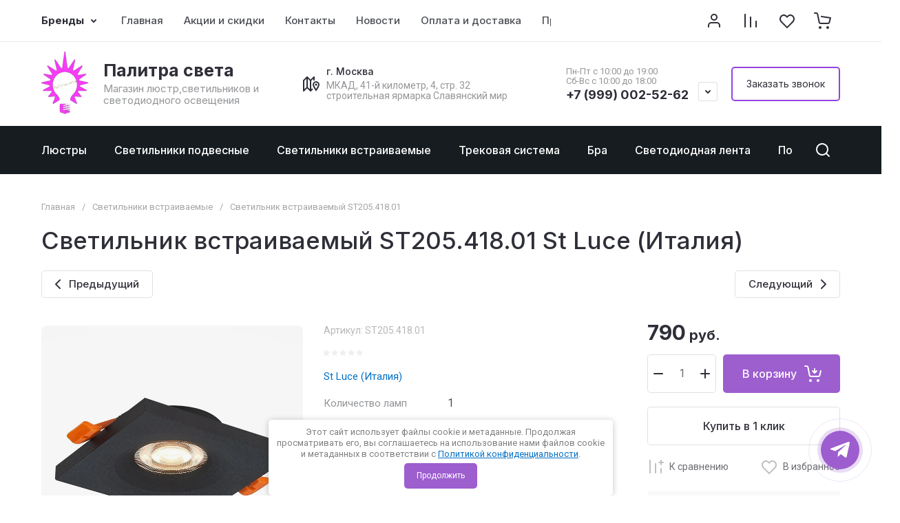

--- FILE ---
content_type: text/html; charset=utf-8
request_url: https://palitrasveta.ru/shop/product/svetilnik-vstraivaemyj-st205-418-01
body_size: 115837
content:
<!doctype html>
<html lang="ru">

<head>
<meta charset="utf-8">
<meta name="robots" content="all">
<link rel="preload" href="/g/libs/jquery/2.2.4/jquery-2.2.4.min.js" as="script">
<title>Светильник встраиваемый ST205.418.01 St Luce (Италия) купить выгодно</title>
<!-- assets.top -->
<meta property="og:title" content="Светильник встраиваемый ST205.418.01 St Luce (Италия)">
<meta name="twitter:title" content="Светильник встраиваемый ST205.418.01 St Luce (Италия)">
<meta property="og:description" content="Светильник встраиваемый ST205.418.01 купите по выгодной цене, возможна доставка в день заказа, описание и фото на сайте">
<meta name="twitter:description" content="Светильник встраиваемый ST205.418.01 купите по выгодной цене, возможна доставка в день заказа, описание и фото на сайте">
<meta property="og:image" content="https://palitrasveta.ru/thumb/2/bP79KikmjYaRZUf3Jy3cOA/350r350/d/st20541801_01w.jpg">
<meta name="twitter:image" content="https://palitrasveta.ru/thumb/2/bP79KikmjYaRZUf3Jy3cOA/350r350/d/st20541801_01w.jpg">
<meta property="og:image:type" content="image/jpeg">
<meta property="og:image:width" content="350">
<meta property="og:image:height" content="350">
<meta property="og:type" content="website">
<meta property="og:url" content="https://palitrasveta.ru/shop/product/svetilnik-vstraivaemyj-st205-418-01">
<meta name="twitter:card" content="summary">
<!-- /assets.top -->

<meta name="description" content="Светильник встраиваемый ST205.418.01 купите по выгодной цене, возможна доставка в день заказа, описание и фото на сайте">
<meta name="keywords" content="Светильник встраиваемый ST205.418.01 купить с доставкой">
<meta name="SKYPE_TOOLBAR" content="SKYPE_TOOLBAR_PARSER_COMPATIBLE">
<meta name="viewport" content="width=device-width, initial-scale=1.0, maximum-scale=1.0, user-scalable=no">
<meta name="format-detection" content="telephone=no">
<meta http-equiv="x-rim-auto-match" content="none">






			<link rel="preload" as="image" href="/thumb/2/BU1h4urfH-LvXhODuIjcCQ/750r750/d/st20541801_01w.jpg" />

		<meta name="yandex-verification" content="b6091ec23f4ff108" />

            <!-- 46b9544ffa2e5e73c3c971fe2ede35a5 -->
            <script src='/shared/s3/js/lang/ru.js'></script>
            <script src='/shared/s3/js/common.min.js'></script>
        <link rel='stylesheet' type='text/css' href='/shared/s3/css/calendar.css' /><link rel="icon" href="/favicon.ico" type="image/x-icon">

<!--s3_require-->
<link rel="stylesheet" href="/g/basestyle/1.0.1/user/user.css" type="text/css"/>
<link rel="stylesheet" href="/g/basestyle/1.0.1/cookie.message/cookie.message.css" type="text/css"/>
<link rel="stylesheet" href="/g/basestyle/1.0.1/user/user.purple.css" type="text/css"/>
<script type="text/javascript" src="/g/basestyle/1.0.1/user/user.js" async></script>
<script type="text/javascript" src="/g/libs/jquery/2.2.4/jquery-2.2.4.min.js"></script>
<link rel="stylesheet" href="/g/basestyle/1.0.1/cookie.message/cookie.message.purple.css" type="text/css"/>
<script type="text/javascript" src="/g/basestyle/1.0.1/cookie.message/cookie.message.js" async></script>
<!--/s3_require-->

<!--s3_goal-->
<script src="/g/s3/goal/1.0.0/s3.goal.js"></script>
<script>new s3.Goal({map:[], goals: [], ecommerce:[{"ecommerce":{"detail":{"products":[{"id":"597011305","name":"Светильник встраиваемый ST205.418.01","price":790,"brand":"St Luce (Италия)","category":"Светильники встраиваемые/Светильники встраиваемые со сменной лампой MR-16"}]}}}]});</script>
<!--/s3_goal-->

<link rel="preload" href="/g/shop2v2/default/js/shop2v2-plugins.js" as="script">
<link rel="preload" href="/g/shop2v2/default/js/shop2.2.min.js" as="script">





	
	<script type="text/javascript" src="/g/shop2v2/default/js/shop2v2-plugins.js"></script>

	<script type="text/javascript" src="/g/shop2v2/default/js/shop2.2.min.js"></script>


	<script src="/g/templates/shop2/2.130.2/default-3/js/paginationscroll.js"></script>

<script type="text/javascript">shop2.init({"productRefs": {"444456105":{"gr_samovyvoz_besplatno":{"1963fd63609fef1a3cfec5e10f9d271d":["597011305"]},"gr_besplatnaa_dostavka":{"3d2c96d85e69ea94d251eb20c8924f3d":["597011305"]},"kolicestvo_lamp":{"64418461":["597011305"]},"tip_cokola":{"70286861":["597011305"]},"vysota_tovara_mm_":{"27":["597011305"]},"tip_svetil_nika":{"79050815":["597011305"]},"mosnost_lamp_w":{"77886415":["597011305"]},"material_plafona_812":{"73700861":["597011305"]},"sirina_tovara_mm_":{"94":["597011305"]},"stil_":{"70859461":["597011305"]},"cvet_plafona_866":{"\u041c\u0430\u0442\u043e\u0432\u044b\u0439 \u0447\u0435\u0440\u043d\u044b\u0439":["597011305"]},"material_karkasa":{"64419661":["597011305"]},"dlina_tovara_mm_":{"94":["597011305"]},"kollekcia":{"GERA":["597011305"]},"cvet_karkasa_120":{"\u041c\u0430\u0442\u043e\u0432\u044b\u0439 \u0447\u0435\u0440\u043d\u044b\u0439":["597011305"]},"poverhnost_karkasa":{"64427061":["597011305"]},"poverhnost_plafona":{"64430461":["597011305"]},"tip_lamp":{"68836415":["597011305"]},"plosad_osvesenia":{"86519815":["597011305"]},"strana_proizvoditel_":{"\u0418\u0442\u0430\u043b\u0438\u044f":["597011305"]}},"542898900":{"gr_samovyvoz_besplatno":{"1963fd63609fef1a3cfec5e10f9d271d":["685346300"]}},"1305167215":{"gr_samovyvoz_besplatno":{"1963fd63609fef1a3cfec5e10f9d271d":["1741848015"]}},"1305764015":{"gr_samovyvoz_besplatno":{"1963fd63609fef1a3cfec5e10f9d271d":["1742942415"]}},"1305768415":{"gr_samovyvoz_besplatno":{"1963fd63609fef1a3cfec5e10f9d271d":["1742947215"]}},"1305787415":{"gr_samovyvoz_besplatno":{"1963fd63609fef1a3cfec5e10f9d271d":["1742967815"]}},"1565660815":{"gr_samovyvoz_besplatno":{"1963fd63609fef1a3cfec5e10f9d271d":["2090574415"]}}},"apiHash": {"getPromoProducts":"d81c487270756800685fbb47c050d360","getSearchMatches":"456b3f1fbeb8600b62cc3b738a06f58d","getFolderCustomFields":"89312b9f0bc686ab837656514140ed1e","getProductListItem":"ecb94f25bd8cd35fec2dfa4414e0a822","cartAddItem":"b97a01b4597bd722f2d24df3e1fd4eb4","cartRemoveItem":"7fab7ae0cc124f7ac448e83c5b4549a5","cartUpdate":"1669cc1767fe0ca928a869f149eb9d83","cartRemoveCoupon":"0ecaa4081c752d04af367ef032db7773","cartAddCoupon":"bc9f3ba34d059759dc409bce31777138","deliveryCalc":"fe4324c16768229f79f1473fc055d28c","printOrder":"9ad2e215783b985325d7580bf256ead7","cancelOrder":"634931f7e258f184616cf8cef5af47b7","cancelOrderNotify":"b6a17ce5ff02d177a7c54c9d40f0395e","repeatOrder":"3a7a8c8d7d73e997008531d06a51aa74","paymentMethods":"c8459d3b2dd928542dcd54abae07b001","compare":"bfe92ac70039bf8865966bfd0150e265"},"hash": null,"verId": 2045770,"mode": "product","step": "","uri": "/shop","IMAGES_DIR": "/d/","my": {"gr_orders_shop2_btn":true,"show_product_unit":true,"gr_promo_actions":true,"gr_show_price_in_pricelist":true,"gr_selected_theme":2,"gr_schema_org":true,"gr_thumbs_height":"600","gr_thumbs_width":"600","gr_info_form":true,"gr_cart_question":true,"gr_compare_icons":true,"gr_favorite":true,"gr_collections_lazy":true,"gr_main_blocks_lazy":true,"gr_product_share_lazy":true,"gr_main_blocks_ajax":false,"gr_popup_compare":true,"gr_responsive_tabs_2":true,"gr_select_wrapper":true,"new_alias":"\u041d\u043e\u0432\u0438\u043d\u043a\u0430","special_alias":"\u0410\u043a\u0446\u0438\u044f","buy_alias":"\u0412 \u043a\u043e\u0440\u0437\u0438\u043d\u0443","buy_mod":true,"buy_kind":true,"on_shop2_btn":true,"show_sections":true,"lazy_load_subpages":true,"gr_amount_flag":true,"gr_collections_one_click":true,"gr_collections_columns_class":true,"gr_collections_params":false,"gr_collections_compare":true,"gr_collections_amount":true,"gr_collections_vendor":true,"gr_product_list_titles":true,"gr_product_list_title":true,"gr_product_list_price":true,"gr_product_list_amount":true,"gr_images_size":true,"gr_images_view":true,"gr_images_lazy_load":true,"gr_sliders_autoplay":true,"gr_one_click_btn":"\u041a\u0443\u043f\u0438\u0442\u044c \u0432 1 \u043a\u043b\u0438\u043a","gr_amount_min_top":true,"gr_options_more_btn":"\u041f\u0430\u0440\u0430\u043c\u0435\u0442\u0440\u044b","gr_product_print":true,"gr_product_options_more_btn":"\u0412\u0441\u0435 \u043f\u0430\u0440\u0430\u043c\u0435\u0442\u0440\u044b","gr_product_nav_prev":"\u041f\u0440\u0435\u0434\u044b\u0434\u0443\u0449\u0438\u0439","gr_product_nav_next":"\u0421\u043b\u0435\u0434\u0443\u044e\u0449\u0438\u0439","gr_product_quick_view":true,"gr_product_columns_class":true,"gr_product_item_wrap":true,"gr_product_list_main":true,"gr_thumbs_vendor":true,"gr_thumbs_one_click":true,"gr_cart_info_in_total":true,"gr_cart_preview_icons":true,"gr_cart_titles":true,"gr_cart_show_discount_sum":true,"gr_cart_show_discounts_applied":true,"gr_cart_auth_remodal":true,"gr_cart_coupon_remodal":false,"gr_cart_coupon_placeholder":"\u041f\u0440\u043e\u043c\u043e\u043a\u043e\u0434","gr_coupon_popup_btn":"\u041f\u0440\u0438\u043c\u0435\u043d\u0438\u0442\u044c \u043a\u0443\u043f\u043e\u043d","gr_cart_options_more_btn":"\u041f\u0430\u0440\u0430\u043c\u0435\u0442\u0440\u044b","gr_cart_registration_title":"\u041a\u0443\u043f\u0438\u0442\u044c \u0431\u0435\u0437 \u0440\u0435\u0433\u0438\u0441\u0442\u0440\u0430\u0446\u0438\u0438","gr_filter_remodal_btn":"\u0424\u0438\u043b\u044c\u0442\u0440","gr_filter_max_count":5,"gr_filter_remodal":true,"gr_filter_unwrap_sorting":true,"gr_filter_go_result":true,"gr_filter_color_btn":true,"gr_filter_placeholders":true,"gr_filter_range_slider":false,"gr_login_form_placeholder":true,"gr_search_placeholder":"\u041d\u0430\u0439\u0442\u0438 \u0442\u043e\u0432\u0430\u0440","gr_search_form_title":"\u041f\u043e\u0434\u0431\u043e\u0440 \u043f\u043e \u043f\u0430\u0440\u0430\u043c\u0435\u0442\u0440\u0430\u043c","gr_search_form_range_slider":false,"gr_sorting_popup":true,"gr_sorting_title":"\u0421\u043e\u0440\u0442\u0438\u0440\u043e\u0432\u0430\u0442\u044c","gr_sorting_default":"\u041f\u043e \u0443\u043c\u043e\u043b\u0447\u0430\u043d\u0438\u044e","gr_sorting_item_default":"\u041f\u043e \u0443\u043c\u043e\u043b\u0447\u0430\u043d\u0438\u044e","gr_sorting_by_price_desc":"\u0426\u0435\u043d\u0430 - \u0443\u0431\u044b\u0432\u0430\u043d\u0438\u0435","gr_sorting_by_price_asc":"\u0426\u0435\u043d\u0430 - \u0432\u043e\u0437\u0440\u0430\u0441\u0442\u0430\u043d\u0438\u0435","gr_sorting_by_name_desc":"\u041d\u0430\u0437\u0432\u0430\u043d\u0438\u0435 - \u042f-\u0410","gr_sorting_by_name_asc":"\u041d\u0430\u0437\u0432\u0430\u043d\u0438\u0435 - \u0410-\u042f","gr_compare_head_assets_version":"global:shop2.2.130-8-compare-head-custom-assets.tpl","gr_compare_body_assets_version":"global:shop2.2.130-8-compare-body-custom-assets.tpl"},"shop2_cart_order_payments": 3,"cf_margin_price_enabled": 0,"buy_one_click_api_url": "/-/x-api/v1/public/?method=form/postform&param[form_id]=31705904&param[tpl]=global:shop2.form.minimal.tpl&param[hide_title]=0&param[placeholdered_fields]=0","maps_yandex_key":"0d76b6b5-ef2c-49c3-a8d5-d6c9e0c458f3","maps_google_key":""});shop2.facets.enabled = true;</script>

<style>
	.gr_hide_onload * {transition: none !important;}
	.gr_hide_onload .folders-popup-wrapper,.gr_hide_onload  .top-search-popup-wrapper, .gr_hide_onload .burger-search, .gr_hide_onload .burger-block{display: none;}
	.gr_hide_onload .site-top-slider {margin-bottom: 35px;}
	.gr-btn-1,.gr-btn-2,.gr-btn-3,.gr-btn-4,.inner-folders li a, .site-folders-in-block__items.text_folders .site-folders-in-block__item a{position:relative;z-index:1;display:inline-flex;align-items:center;justify-content:center;height:auto;min-height:auto;padding:0;border:none;outline:0;cursor:pointer;text-align:center;text-decoration:none;-moz-appearance:none;-webkit-appearance:none;background-clip:border-box}
	h1{font-weight:var(--font2_500);font-style:normal;line-height:1.1}h1{font-size:35px;margin:0 0 25px}@media (max-width:1260px){h1{font-size:28px;margin:0 0 20px}}@media (max-width:767px){h1{font-size:22px;margin:0 0 12px}}
	.site-path{display:flex;flex-wrap:wrap;align-items:baseline;font-size:13px;line-height:1.3;margin-bottom:20px}.site-path a{text-decoration:none;transition:all .18s linear;border-bottom:1px solid transparent}.site-path__separator{padding:0 10px}
	.inner-folders{padding:0 0 40px}@media (max-width:1023px){.inner-folders{padding:0 0 30px}}@media (max-width:767px){.inner-folders{padding:0 0 20px;margin:0 -16px}}@media (max-width:639px){.inner-folders{margin:0 -16px}}.inner-folders__list{display:flex;flex-wrap:wrap;margin:0 0 -10px}@media (max-width:767px){.inner-folders__list{flex-wrap:nowrap;white-space:nowrap;overflow:auto;overflow-y:hidden}}.inner-folders li{margin:0 10px 10px 0}@media (max-width:767px){.inner-folders li:first-child{padding-left:20px}}@media (max-width:639px){.inner-folders li:first-child{padding-left:16px}}@media (max-width:767px){.inner-folders li:last-child{padding-right:20px}}@media (max-width:639px){.inner-folders li:last-child{padding-right:16px}}.inner-folders li a{font-size:15px;line-height:1.2;padding:11px 16px}
	.gr_lazy_load_block > * {display: none !important;}
	.gr_lazy_load_block.main-blocks__item{min-height: 700px;}
.gr_lazy_load_block.kinds-block{min-height: 700px;}
	.gr_lazy_load_block.site-gallery-block{min-height:500px}.gr_lazy_load_block.site-actions{min-height:778px}.gr_lazy_load_block.site-actions-2{min-height:702px}.gr_lazy_load_block.site-actions-2{min-height:731px}.gr_lazy_load_block.site-sale{min-height:622px}.gr_lazy_load_block.site-brands{min-height:415px}.gr_lazy_load_block.site-advantages{min-height:533px}.gr_lazy_load_block.site-guarantee{min-height:292px}.gr_lazy_load_block.site-reviews{min-height:639px}.gr_lazy_load_block.site-reviews-2{min-height:508px}.gr_lazy_load_block.form-block{min-height:358px}.gr_lazy_load_block.form-block-2{min-height:240px}.gr_lazy_load_block.site-articles{min-height:605px}@media all and (max-width:1260px){.gr_lazy_load_block.site-gallery-block{min-height:480px}.gr_lazy_load_block.main-blocks__item{min-height: 670px;}.gr_lazy_load_block.kinds-block{min-height: 670px;}.gr_lazy_load_block.site-actions{min-height:744px}.gr_lazy_load_block.site-actions-2{min-height:584px}.gr_lazy_load_block.site-sale{min-height:520px}.gr_lazy_load_block.site-brands{min-height:388px}.gr_lazy_load_block.site-advantages{min-height:479px}.gr_lazy_load_block.site-guarantee{min-height:348px}.gr_lazy_load_block.site-reviews{min-height:578px}.gr_lazy_load_block.site-reviews-2{min-height:485px}.gr_lazy_load_block.form-block{min-height:273px}.gr_lazy_load_block.form-block-2{min-height:220px}.gr_lazy_load_block.site-articles{min-height:471px}}@media all and (max-width:1023px){.gr_lazy_load_block.main-blocks__item{min-height: 700px;}.gr_lazy_load_block.kinds-block{min-height: 700px;}.gr_lazy_load_block.site-actions{min-height:1303px}.gr_lazy_load_block.site-actions-2{min-height:575px}.gr_lazy_load_block.site-sale{min-height:464px}.gr_lazy_load_block.site-brands{min-height:356px}.gr_lazy_load_block.site-advantages{min-height:764px}.gr_lazy_load_block.site-guarantee{min-height:355px}.gr_lazy_load_block.site-reviews{min-height:498px}.gr_lazy_load_block.site-reviews-2{min-height:429px}.gr_lazy_load_block.form-block{min-height:349px}.gr_lazy_load_block.form-block-2{min-height:220px}.gr_lazy_load_block.site-articles{min-height:463px}}@media all and (max-width:767px){.gr_lazy_load_block.site-gallery-block{min-height:490px}.gr_lazy_load_block.main-blocks__item{min-height: 560px;}.gr_lazy_load_block.kinds-block{min-height: 560px;}.gr_lazy_load_block.site-actions{min-height:476px}.gr_lazy_load_block.site-actions-2{min-height:573px}.gr_lazy_load_block.site-sale{min-height:642px}.gr_lazy_load_block.site-brands{min-height:308px}.gr_lazy_load_block.site-advantages{min-height:1261px}.gr_lazy_load_block.site-guarantee{min-height:419px}.gr_lazy_load_block.site-reviews{min-height:558px}.gr_lazy_load_block.site-reviews-2{min-height:743px}.gr_lazy_load_block.form-block{min-height:338px}.gr_lazy_load_block.form-block-2{min-height:258px}.gr_lazy_load_block.site-articles{min-height:497px}}
	@media (max-width:767px){.contacts-popup .site-top-slider__btn .contacts-callback-btn__link,.gr-buttons__item-list a.small,.gr-buttons__item-list button.small,.site-folders-in-block__items.text_folders .site-folders-in-block__item a,.gr-small-btn-mobile,.site-reviews-2__btn a.site_reviews_2_btn,.site-sale__btn a,.site-top-slider__btn .contacts-popup .contacts-callback-btn__link,.site-top-slider__btn .form-block-2__btn,.site-top-slider__btn .gr-btn-1{font-size:14px;line-height:1.2;padding:11px 16px}}.tns-nav{margin:20px 0 0;outline:0;font-size:0;text-align:center}.tns-nav button{margin:0 5px;min-height:8px;height:8px;width:8px;font-size:0;padding:0;opacity:1;visibility:visible;border:none}
	.tns-outer{padding:0!important}.tns-outer [hidden]{display:none!important}.tns-outer [aria-controls],.tns-outer [data-action]{cursor:pointer}.tns-slider>.tns-item{-webkit-box-sizing:border-box;-moz-box-sizing:border-box;box-sizing:border-box}.tns-horizontal.tns-subpixel{white-space:nowrap}.tns-horizontal.tns-subpixel>.tns-item{display:inline-block;vertical-align:top;white-space:normal}.tns-horizontal.tns-no-subpixel:after{content:'';display:table;clear:both}.tns-horizontal.tns-no-subpixel>.tns-item{float:left}.tns-horizontal.tns-carousel.tns-no-subpixel>.tns-item{margin-right:-100%}.tns-no-calc{position:relative;left:0}.tns-gallery{position:relative;left:0;min-height:1px}.tns-gallery>.tns-item{position:absolute;left:-100%}.tns-gallery>.tns-slide-active{position:relative;left:auto!important}.tns-autowidth{display:inline-block}.tns-lazy-img{opacity:.6}.tns-lazy-img.tns-complete{opacity:1}.tns-ovh{overflow:hidden}.tns-visually-hidden{position:absolute;left:-10000em}.tns-transparent{opacity:0;visibility:hidden}.tns-fadeIn{opacity:1;z-index:0}.tns-fadeOut,.tns-normal{opacity:0;z-index:-1}.tns-vpfix{white-space:nowrap}.tns-vpfix>div,.tns-vpfix>li{display:inline-block}.tns-t-subp2{margin:0 auto;width:310px;position:relative;height:10px;overflow:hidden}.tns-t-ct{width:2333.3333333%;width:-webkit-calc(100% * 70 / 3);width:-moz-calc(100% * 70 / 3);width:calc(100% * 70 / 3);position:absolute;right:0}.tns-t-ct:after{content:'';display:table;clear:both}.tns-t-ct>div{width:1.4285714%;width:-webkit-calc(100% / 70);width:-moz-calc(100% / 70);width:calc(100% / 70);height:10px;float:left}.remodal,[data-remodal-id]{display:none}.remodal-overlay{display:none}html{font-family:sans-serif;-ms-text-size-adjust:100%;-webkit-text-size-adjust:100%;overflow-y:scroll}body{margin:0}.hide{display:none !important}.overflowHidden{overflow:hidden}ins{text-decoration:none}.menu-default,.menu-default li,.menu-default ul{padding:0;margin:0;list-style:none}.table-wrapper,img,object,object embed,textarea{max-width:100%}.table-wrapper{overflow:auto}img{height:auto}table img{max-width:none}*{box-sizing:border-box;-webkit-locale:auto;-webkit-tap-highlight-color:transparent}a{text-decoration:underline}body,html{height:100%;min-width:320px;-ms-text-size-adjust:100%;-webkit-text-size-adjust:100%}html{font-size:16px}body{position:relative;min-width:320px;text-align:left;font-family:var(--font1);line-height:1.5}.tns-lazy-img{opacity:1}.tns-slider{margin-left:auto;margin-right:auto}.gr-svg-icon{width:30px;height:30px}.gr-svg-icon.gr_big_icon,.gr-svg-icon.gr_small_icon{display:none}.gr-svg-icon.gr_small_icon{width:20px;height:20px}.gr-svg-icon.gr_big_icon{width:40px;height:40px}.block_padding{padding:0 100px}@media (max-width:1890px){.block_padding{padding:0 75px}}@media (max-width:1380px){.block_padding{padding:0 60px}}@media (max-width:1260px){.block_padding{padding:0 30px}}@media (max-width:767px){.block_padding{padding:0 16px}}.block_width{margin:0 auto;max-width:1300px}.dynamic_width .block_width{max-width:1920px}.block_absolute{position:absolute;top:0;left:0;right:0;bottom:0}.block_no_events,.pointer_events_none{pointer-events:none}.block_cover{background-size:cover;background-position:50%;background-repeat:no-repeat}.block_contain{background-size:contain;background-position:50%;background-repeat:no-repeat}.block_hide{display:none!important}.block_show{display:block!important}.hideOverflow{white-space:nowrap;overflow:hidden}.site__background{position:fixed;top:0;left:0;right:0;bottom:0;z-index:-1;background-size:cover;background-repeat:no-repeat;background-position:50% 0}@media (max-width:1500px){.site__background{display:none}}.site__wrapper{min-height:100%;margin:auto;display:flex;flex-direction:column}.site__wrapper.site_max_width{margin:0 auto;max-width:1490px}.site-container{flex:1 0 auto}.site-main__inner{padding:40px 0}@media (max-width:1260px){.site-main__inner{padding:30px 0}}@media (max-width:767px){.site-main__inner{padding:20px 0}}.site-footer{flex:none}.site_max_width .site-header .site-fixed-top-wrapper .site-header-top-wrapper{max-width:1490px}.site-header.header_dynamic_width .block_width{max-width:1920px}.site-header .site-fixed-top-wrapper{min-height:60px}.site-header .site-fixed-top-wrapper .site-header-top-wrapper{width:100%;}.site-header .site-header-top{position:relative}@media (max-width:767px){.site-header .site-header-top.block_padding{padding:0 16px}}.site-header .site-header-top__body{display:flex;align-items:center;min-height:60px}.site-header .site-header-top__left{display:flex;align-items:center;font-size:0;width:calc(100% - 450px)}.site-header .site-header-top__right{margin-left:auto;width:450px}@media (max-width:1260px){.site-header .site-header-top__right{width:auto}}.site-header .site-header-top-brands{display:none;}@media (max-width:1260px){.site-header .site-header-top-brands{display:none!important}}.site-header .site-header-bottom__body{padding:30px 0;display:flex;align-items:center}@media (max-width:767px){.site-header .site-header-bottom__body{padding:14px 0}}.site-header .site-header-bottom__body.logo_center .site-header-bottom__center{order:-1;text-align:left}.site-header .site-header-bottom__body.logo_center .site-header-bottom__left{justify-content:center;width:30%;}@media all and (max-width: 1260px){.site-header .site-header-bottom__body.logo_center .site-header-bottom__left{width:100%;}}.site-header .site-header-bottom__body.logo_center .site-info.logo_top{text-align:center;align-items:center}.site-header .site-header-bottom__left{width:35%;display:flex;align-items:center}@media (max-width:1260px){.site-header .site-header-bottom__left{width:100%;justify-content:center}}.site-header .site-header-bottom__center{width:30%;text-align:center}.site-header .site-header-bottom__body.logo_center .site-header-bottom__center{width:35%;}@media (max-width:1260px){.site-header .site-header-bottom__center{display:none}}.site-header .site-header-bottom__right{margin:-10px 0;width:35%;display:flex;flex-wrap:wrap;align-items:center;justify-content:flex-end}@media (max-width:1260px){.site-header .site-header-bottom__right{display:none}}.site-header .header-brands-btn,.site-header .header-catalog-btn{position:relative;padding-right:24px;cursor:pointer;font-size:15px;line-height:60px;font-family:var(--font2);font-weight:var(--font2_700);margin-right:30px}@media (max-width:1260px){.site-header .header-brands-btn,.site-header .header-catalog-btn{display:none}}.site-header .header-brands-btn.opened i,.site-header .header-catalog-btn.opened i{transform:translateY(-50%) rotate(-180deg)}.site-header .header-brands-btn i,.site-header .header-catalog-btn i{position:absolute;top:50%;right:0;line-height:1;transform:translateY(-50%)}.site-header .header-brands-btn svg,.site-header .header-catalog-btn svg{width:20px;height:20px}.site-header .header-burger-btn-mobile,.site-header .header-catalog-btn-mobile,.site-header .header-contacts-btn-mobile,.site-header .header-search-btn-mobile{position:relative;display:none;width:48px;height:48px;cursor:pointer}.site-header .header-burger-btn-mobile,.site-header .header-search-btn-mobile{margin-right:20px}@media (max-width:1260px){.site-header .header-burger-btn-mobile,.site-header .header-search-btn-mobile{display:block}}@media (max-width:767px){.site-header .header-burger-btn-mobile,.site-header .header-search-btn-mobile{display:none}}.site-header .header-catalog-btn-mobile{margin-right:10px}@media (max-width:767px){.site-header .header-catalog-btn-mobile{display:block}}@media (max-width:1260px){.site-header .header-contacts-btn-mobile{display:block}}.site-header .menu-top-wrapper li *{white-space:normal}.site-header .menu-top{position:relative;z-index:2}@media (max-width:1260px){.site-header .menu-top{display:none}}.site-header .menu-top .menu-back,.site-header .menu-top .menu-parent{display:none}.site-header .menu-top>li{position:relative;vertical-align:top;display:inline-block}.site-header .menu-top>li:first-child{margin-left:-15px}.site-header .menu-top>li>a{position:relative;display:flex;align-items:center;padding:0 15px;font-size:15px;line-height:60px;text-decoration:none;font-family:var(--font2);font-weight:var(--font2_500)}.site-header .menu-top>li>a ins{line-height:1;margin-right:10px;width:30px;height:30px;display:flex;align-items:center;justify-content:center}.site-header .menu-top>li>a ins img,.site-header .menu-top>li>a ins svg{max-width:30px;max-height:30px}.site-header .menu-top>li>a i{display:none}.site-header .menu-top>li ul{position:absolute;z-index:1;left:-15px;top:100%;width:320px;display:none;padding:15px 0}.site-header .header-modules{display:flex;align-items:center;justify-content:flex-end}@media (max-width:1260px){.site-header .header-modules__item.cabinet_item{display:none}}.site-header .header-modules__item.gr-cart-popup-btn.pointer_events_none .gr-cart-total-amount,.site-header .header-modules__item.gr-cart-popup-btn.pointer_events_none .gr-cart-total-sum{display:none}.site-header .header-modules__item a{position:relative;font-size:0;display:flex;align-items:center;text-decoration:none}.site-header .header-modules__item a i{width:48px;height:48px;display: flex;}.site-header .header-modules__item a i svg{margin: auto;}.site-header .header-modules__item .favorite-block.is-null{pointer-events:none}.site-header .header-modules__item .favorite-block.is-null .favorite-count{display:none}.site-header .header-modules__item .gr-cart-preview-link:not(.active){pointer-events:none}.site-header .header-modules__item .gr-cart-preview-link:not(.active) .gr-cart-total-amount,.site-header .header-modules__item .gr-cart-preview-link:not(.active) .gr-cart-total-sum{display:none}.site-header .header-modules__item .gr-compare-btn:not(.active){pointer-events:none}.site-header .header-modules__item .gr-compare-btn:not(.active) .gr-compare-btn-amount{display:none}.site-header .header-modules__item .gr-cart-preview-body{position:relative;display:flex;align-items:center;width:100%}.site-header .header-modules__item .gr-cart-preview-body i{order:-1}.site-header .header-modules__item .gr-cart-preview-body .gr-cart-total-amount{margin-left:4px;height:24px;padding:0 5px;min-width:24px;border-radius:50px;text-align:center;font-size:13px;line-height:24px;font-family:var(--font2);font-weight:var(--font2_500)}@media (max-width:1260px){.site-header .header-modules__item .gr-cart-preview-body .gr-cart-total-amount{position:absolute;right:5px;top:6px;height:18px;min-width:18px;font-size:11px;line-height:18px}}.site-header .header-modules__item .gr-cart-preview-body .gr-cart-total-sum{margin-left:10px;font-size:16px;line-height:1.125;font-family:var(--font2);font-weight:var(--font2_700)}@media (max-width:1260px){.site-header .header-modules__item .gr-cart-preview-body .gr-cart-total-sum{display:none}}.site-header .header-modules__item .gr-cart-preview-body .gr-cart-total-sum span{font-size:12px;line-height:1.16}.site-header .header-modules__item .gr-compare-btn-amount{order:2;margin-left:4px;height:24px;padding:0 5px;min-width:24px;border-radius:50px;text-align:center;font-size:13px;line-height:24px;font-family:var(--font2);font-weight:var(--font2_500)}@media (max-width:1260px){.site-header .header-modules__item .gr-compare-btn-amount{position:absolute;right:5px;top:6px;margin:0;height:18px;min-width:18px;font-size:11px;line-height:18px}}.site-header .header-modules__item .favorite-count{order:2;margin-left:4px;height:24px;padding:0 5px;min-width:24px;border-radius:50px;text-align:center;font-size:13px;line-height:24px;font-family:var(--font2);font-weight:var(--font2_500)}@media (max-width:1260px){.site-header .header-modules__item .favorite-count{position:absolute;right:5px;top:6px;height:18px;min-width:18px;font-size:11px;line-height:18px}}.site-header .site-info{display:inline-flex;align-items:center;}.site-header .site-info.logo_top{flex-direction:column;align-items:flex-start}@media (max-width:1260px){.site-header .site-info.logo_top{align-items:center}}.site-header .site-info.logo_top .site-info__logo{margin:0}.site-header .site-info.logo_top .site-info__logo+.site-info__body{margin:10px 0 0}@media (max-width:767px){.site-header .site-info.logo_top .site-info__logo+.site-info__body{margin:5px 0 0}}@media (max-width:1260px){.site-header .site-info.logo_top .site-info__body{text-align:center}}.site-header .site-info__logo{font-size:0;margin-right:20px;flex:0 0 auto;max-width:200px;}@media (max-width:767px){.site-header .site-info__logo{margin-right:10px}}.site-header .site-info__logo a{text-decoration:none}.site-header .site-info__logo img{object-fit:cover; margin:5px 0;width:auto;height:auto}.site-header .site-info.logo_top .site-info__logo, .site-header .site-info.logo_top .site-info__logo img{margin: 0;}.site-header .site-info.logo_top .site-info__logo{max-width: 100%;}.site-header .site-info__body{flex:1 1 auto}.site-header .site-info__name{font-size:26px;line-height:1.1;font-family:var(--font2);font-weight:var(--font2_500)}@media (max-width:767px){.site-header .site-info__name{font-size:22px}}.site-header .site-info__name+.site-info__desc{margin-top:4px}@media (max-width:767px){.site-header .site-info__name+.site-info__desc{margin-top:2px}}.site-header .site-info__name a{text-decoration:none}.site-header .site-info__desc{font-size:16px;line-height:1.16}@media (max-width:767px){.site-header .site-info__desc{font-size:14px}}.site-header .site-address{text-align:left;vertical-align:top;display:inline-block}.site-header .site-address__title{font-family:var(--font2);font-weight:var(--font2_500);font-size:14px;line-height:1.15}.site-header .site-address__title+.site-address__body{margin-top:5px}.site-header .site-address__body{font-size:14px;line-height:1.1}.site-header .header-contacts{position:relative;margin-top:5px;margin-bottom:5px}.site-header .header-contacts.has_popup_btn{padding-right:42px}.site-header .header-contacts__text-btn{cursor:pointer}.site-header .header-contacts__text-btn span{display:inline-block;vertical-align:top;line-height:28px}.site-header .header-contacts__icon{position:absolute;right:0;bottom:0;width:28px;height:28px;cursor:pointer;align-items:center;display:inline-flex}.site-header .header-contacts__icon svg{width:20px;height:20px;margin:auto}.site-header .header-contacts__item{max-width:300px;display:flex;align-items:flex-end}.site-header .header-contacts__item.has_only_note .header-contacts__item-left{margin-bottom:0}.site-header .header-contacts__item.has_only_note .header-contacts__item-right{min-height:28px;display:flex;align-items:center}.site-header .header-contacts__item-left{flex:0 0 auto;display:flex;align-items:center;margin-right:10px;}.site-header .header-contacts__item-right{flex:0 1 auto}.site-header .header-contacts__link{text-decoration:none;font-size:0;margin:0 2px}.site-header .header-contacts__link:first-child{margin-left:0}.site-header .header-contacts__link img,.site-header .header-contacts__link svg{max-width:28px;max-height:28px}.site-header .header-contacts__note{font-size:13px;line-height:1.1;max-width:180px}.site-header .header-contacts__note+.header-contacts__number{margin-top:4px}.site-header .header-contacts__number{font-size:18px;line-height:1;font-family:var(--font2);font-weight:var(--font2_700);margin-bottom:5px}.site-header .header-contacts__number a{text-decoration:none}.site-header .header-callback-btn{max-width:200px;margin:5px 0 5px 20px}@media (max-width:1260px){.site-header .site-header-folders{display:none}}.site-header .site-header-folders__body{display:flex;align-items:center}.site-header .site-header-folders__body.opened_search .top-folders-wrapper{width:calc(100% - 350px)}.site-header .site-header-folders__body.hide_search .top-folders-wrapper{width:100%}.site-header .top-folders-wrapper{font-size:0;width:calc(100% - 70px)}.site-header .top-folders-wrapper li *{white-space:normal}.site-header .top-folders{position:relative;z-index:4}.site-header .top-folders .folder-back,.site-header .top-folders .folder-parent{display:none}.site-header .top-folders>li{position:relative;vertical-align:top;display:inline-block}.site-header .top-folders>li:first-child{margin-left:-20px}.site-header .top-folders>li>a{position:relative;display:flex;align-items:center;padding:0 20px;font-size:16px;line-height:70px;text-decoration:none;font-family:var(--font2);font-weight:var(--font2_700)}.site-header .top-folders>li>a ins{line-height:1;margin-right:10px;width:30px;height:30px;display:flex;align-items:center;justify-content:center}.site-header .top-folders>li>a ins img,.site-header .top-folders>li>a ins svg{max-width:30px;max-height:30px}.site-header .top-folders>li>a i{display:none}.site-header .top-folders>li ul{display:none;}.site-header .top-folders>li.row-menu-btn{position:relative}.site-header .top-folders>li.row-menu-btn .row-menu-container{position:absolute;top:100%;left:0}.site-header .top-folders>li.row-menu-btn .row-menu-container.right_level,.site-header .top-folders>li.row-menu-btn .row-menu-container.row-right-level{left:auto;right:0}.site-header .top-search-btn{position:relative;cursor:pointer;width:320px;height:50px;margin-left:auto;font-size:16px;line-height:1.16;padding:16px 60px 16px 70px}.site-header .top-search-btn.search_in_btn{width:50px;padding:0;font-size:0;}.site-header .top-search-btn.search_in_btn i{top:50%;left:50%;margin:-15px 0 0 -15px}.site-header .top-search-btn i{position:absolute;top:10px;left:20px;width:30px;height:30px;font-size:0;line-height:1}@media (max-width:1260px){.site-header .site-header-brands{display:none}}.site-header .top-brands{position:relative;display:flex;flex-wrap:warp;justify-content:space-between}.site-header .top-brands .top-brands-name{display:none;position:absolute;top:100%;left:0;width:220px;text-align:left;padding:20px 0 0 0;z-index:3;line-height:120px;font-size:120px;pointer-events:none;font-family:var(--font2);font-weight:var(--font2_700)}.site-header .top-brands .top-brands-name.top_brands_name_dec{font-size:80px}.site-header .top-brands .top-brands-select{position:relative;margin-right:10px;min-width:114px}.site-header .top-brands .top-brands-select__selected{position:relative;cursor:pointer;font-size:15px;line-height:60px;padding-right:26px;font-family:var(--font2);font-weight:var(--font2_700)}.site-header .top-brands .top-brands-select__selected i{position:absolute;top:50%;right:0;line-height:1;transform:translateY(-50%)}.site-header .top-brands .top-brands-select__selected svg{width:20px;height:20px}.site-header .top-brands .top-brands-select__popup{position:absolute;top:100%;left:-30px;width:200px;z-index:2;padding:10px 0;opacity:0;visibility:hidden}.site-header .top-brands .top-brands-select__popup.opened{opacity:1;visibility:visible}.site-header .top-brands .top-brands-select__item{cursor:pointer;padding:7px 30px;font-size:15px;line-height:1.1;font-family:var(--font2);font-weight:var(--font2_500)}.site-header .top-brands>li.top-brands-cyr{display:none}.site-header .top-brands>li.top-brands-lat{display:flex}.site-header .top-brands>li.top-brands-dec{order:1000;width:60px;text-align:right}.site-header .top-brands>li.top-brands-dec a{padding-right:0}.site-header .top-brands>li a{display:block;text-decoration:none;padding:0 10px;font-size:16px;line-height:60px;font-family:var(--font2);font-weight:var(--font2_500)}.site-header .top-brands>li ul{display:none}
.site-header .header-catalog-btn-mobile i, .site-header .header-burger-btn-mobile i, .site-header .header-search-btn-mobile i, .site-header .header-contacts-btn-mobile i {width: 48px;height: 48px;display: flex;}
.site-header .header-catalog-btn-mobile i svg, .site-header .header-burger-btn-mobile i svg, .site-header .header-search-btn-mobile i svg, .site-header .header-contacts-btn-mobile i svg {margin: auto;}
.site-header .header-modules__item {margin: 0 5px 0 0;}
.site-header .header-modules__item:last-child{margin-right: 0;}
@media all and (max-width: 1260px){.site-header .header-modules{margin-right:-10px;}}
@media all and (max-width: 1260px){.site-header .site-header-top__left{margin-right:-13px;width:50%;}}
@media all and (max-width: 767px){.site-header .header-catalog-btn-mobile{margin-right:0;}}
@media all and (max-width: 767px){.site-header .header-modules__item{margin-right:0;}}
.site-header .site-header-top__right.header_no_login{width:calc(450px - 53px)}@media (max-width:1260px){.site-header .site-header-top__right.header_no_login{width:auto}}.site-header .site-header-top__right.header_no_compare{width:calc(450px - 89px)}@media (max-width:1260px){.site-header .site-header-top__right.header_no_compare{width:auto}}.site-header .site-header-top__right.header_no_favorites{width:calc(450px - 89px)}@media (max-width:1260px){.site-header .site-header-top__right.header_no_favorites{width:auto}}.site-header .site-header-top__right.header_no_login.header_no_compare{width:calc(450px - 89px - 53px)}@media (max-width:1260px){.site-header .site-header-top__right.header_no_login.header_no_compare{width:auto}}.site-header .site-header-top__right.header_no_login.header_no_favorites{width:calc(450px - 89px - 53px)}@media (max-width:1260px){.site-header .site-header-top__right.header_no_login.header_no_favorites{width:auto}}.site-header .site-header-top__right.header_no_compare.header_no_favorites{width:calc(450px - 89px - 89px)}@media (max-width:1260px){.site-header .site-header-top__right.header_no_compare.header_no_favorites{width:auto}}.site-header .site-header-top__right.header_no_login.header_no_compare.header_no_favorites{width:calc(450px - 89px - 89px - 53px)}@media (max-width:1260px){.site-header .site-header-top__right.header_no_login.header_no_compare.header_no_favorites{width:auto}}
.site-header .site-header-top__left.header_no_login{width:calc(100% - (450px - 53px))}@media (max-width:1260px){.site-header .site-header-top__left.header_no_login{width:auto}}.site-header .site-header-top__left.header_no_compare{width:calc(100% - (450px - 89px))}@media (max-width:1260px){.site-header .site-header-top__left.header_no_compare{width:auto}}.site-header .site-header-top__left.header_no_favorites{width:calc(100% - (450px - 89px))}@media (max-width:1260px){.site-header .site-header-top__left.header_no_favorites{width:auto}}.site-header .site-header-top__left.header_no_login.header_no_compare{width:calc(100% - (450px - 89px - 53px))}@media (max-width:1260px){.site-header .site-header-top__left.header_no_login.header_no_compare{width:auto}}.site-header .site-header-top__left.header_no_login.header_no_favorites{width:calc(100% - (450px - 89px - 53px))}@media (max-width:1260px){.site-header .site-header-top__left.header_no_login.header_no_favorites{width:auto}}.site-header .site-header-top__left.header_no_compare.header_no_favorites{width:calc(100% - (450px - 89px - 89px))}@media (max-width:1260px){.site-header .site-header-top__left.header_no_compare.header_no_favorites{width:auto}}.site-header .site-header-top__left.header_no_login.header_no_compare.header_no_favorites{width:calc(100% - (450px - 89px - 89px - 53px))}@media (max-width:1260px){.site-header .site-header-top__left.header_no_login.header_no_compare.header_no_favorites{width:auto}}
.site-header .site-header-bottom__body.logo_center .site-header-bottom__left {padding-right: 0;}@media (min-width: 1261px) {.site-header .site-header-bottom__left {padding-right: 10px;}.site-header .site-header-bottom__body.logo_center .site-header-bottom__right {padding-left: 10px;}.site-header .site-header-bottom__left {padding-right: 10px;}.site-header .site-header-bottom__right {padding-left: 10px;}}
.g-auth .highslide-html-content + br, .g-auth .highslide-html-content + br + br, .g-auth .highslide-html-content {display: none;} 
</style>


<style>
	.timer-block__btn a{display:inline-flex;align-items:center;justify-content:center;text-decoration:none;font-size:16px;line-height:1.125;padding:15px 30px}.timer-block__date{min-height:40px}
	@media all and (max-width: 767px){.timer-block__btn a{font-size: 14px;line-height: 1.2;padding: 11px 16px;}}
	.timer-block.timer_bottom{position:fixed;left:0;right:0;bottom:0;z-index:1000}.timer-block__inner{position:relative;min-height:80px;padding:0 30px}@media (max-width:1023px){.timer-block__inner{min-height:0}}@media (max-width:767px){.timer-block__inner{padding:0 20px}}.timer-block__body{margin:0 auto;max-width:1024px;display:flex;justify-content: center;padding:15px 0}@media (max-width:1260px){.timer-block__body{max-width:100%;padding:15px 40px 15px 0}}@media (max-width:1023px){.timer-block__body{flex-direction:column;padding:15px 0}}.timer-block__close{position:absolute;font-size:0;right:15px;top:50%;transform:translateY(-50%)}@media (max-width:1260px){.timer-block__close{right:12px}}@media (max-width:1023px){.timer-block__close{top:15px;margin-top:0;transform:none}}@media (max-width:767px){.timer-block__close{top:0;right:0;width:46px;height:46px}}.timer-block__close svg{display:none;width:20px;height:20px}@media (max-width:767px){.timer-block__close svg{display:block}}.timer-block__close svg.gr_big_icon{width:30px;height:30px;display:block}@media (max-width:767px){.timer-block__close svg.gr_big_icon{display:none}}.timer-block__close svg.gr_small_icon{display:none}.timer-block__left{margin-right:50px;flex:0 1 auto;display:flex;flex-direction:column}@media (max-width:1260px){.timer-block__left{margin-right:30px}}@media (max-width:1023px){.timer-block__left{margin:0;align-items:center}.timer-block__left+.timer-block__right{margin-top:10px}}.timer-block__right{display:flex;align-items:center;flex:0 1 auto}@media (max-width:1023px){.timer-block__right{padding-right:30px}}@media (max-width:767px){.timer-block__right{flex-direction:column;padding-right:0;text-align:center}}.timer-block__date{margin:auto 0;display:flex;align-items:center}.timer-block__date .gr-timer-elem .gr-timer-number{display:block;text-align:center;font-size:18px;line-height:50px;width:50px;height:50px}@media (max-width:767px){.timer-block__date .gr-timer-elem .gr-timer-number{width:36px;height:36px;line-height:36px;font-size:16px}}.timer-block__date .gr-timer-elem em{display:none}.timer-block__date .gr-timer-delim{margin:0 4px;font-size:0;width:2px;height:12px;opacity:.2}.timer-block__date .gr-timer-delim svg{width:2px;height:12px}.timer-block__date .gr-timer-delim svg.gr_small_icon{display:none}.timer-block__text{margin-right:auto}@media (max-width:767px){.timer-block__text{width:100%;margin-right:0}}.timer-block__text+.timer-block__btn{margin-left:50px}@media (max-width:1260px){.timer-block__text+.timer-block__btn{margin-left:30px}}@media (max-width:767px){.timer-block__text+.timer-block__btn{margin-left:0;margin-top:10px}}.timer-block__title{font-size:18px;line-height:1.1;font-family:var(--font2);font-weight:var(--font2_500)}.timer-block__title+.timer-block__desc{padding-top:6px}.timer-block__desc{font-size:14px;line-height:1.2;}.timer-block__btn{margin-left:auto;max-width:200px}@media (max-width:767px){.timer-block__btn{max-width:100%;width:auto}}.timer-block__btn a{min-width:200px;max-width:200px}@media (max-width:1023px){.timer-block__btn a{min-width:160px}}@media (max-width:767px){.timer-block__btn a{max-width:100%;min-width:0}}
</style>




	
	
		<script>
			createCookie('quick_load_style', 1, 1);
		</script>
    




<script src="/t/v1698/images/js/swiper-bundle.min.js"></script>
<link rel="stylesheet" href="/t/v1698/images/css/swiper-bundle.min.css">
<script src="/t/v1698/images/js/slider_init.js"></script>
<link rel="stylesheet" href="/t/v1698/images/css/first_screen_styles.scss.css">

</head><link rel="stylesheet" href="/t/v1698/images/css/seo_optima_b.scss.css">
<script src="/t/v1698/images/js/seo_optima_b.js"></script>

<div class="cookies-warning cookies-block-js">
	<div class="cookies-warning__body">
		Этот сайт использует файлы cookie и метаданные. 
Продолжая просматривать его, вы соглашаетесь на использование нами файлов cookie и метаданных в соответствии 
с <a target="_blank" href="/politika-konfidencialnosti">Политикой конфиденциальности</a>. <br>
		<div class="cookies-warning__close gr-button-5 cookies-close-js">
			Продолжить
		</div>
	</div>
</div><link rel="stylesheet" href="/t/v1698/images/css/site_addons.scss.css">
<body class="site gr_hide_onload">
	
		
			
		
	<div class="site__wrapper">
		
									
		<div class="site-header hide_tone has_quick_view">
	<div class="site-header__inner">
					<div class="site-fixed-top-wrapper">
				<div class="site-header-top-wrapper">
			<div class="site-header-top block_padding">
				<div class="site-header-top__body block_width">
					<div class="site-header-top__left">
						<div class="header-catalog-btn-mobile" data-remodal-init-btn="true">
							<i>
								<svg class="gr-svg-icon">
																	    	<use xlink:href="#icon_site_catalog"></use>
								    								</svg>
							</i>
						</div>
						<div class="header-burger-btn-mobile" data-remodal-init-btn="true">
							<i>
								<svg class="gr-svg-icon">
								    <use xlink:href="#icon_site_burger"></use>
								</svg>
							</i>
						</div>
													<div class="header-search-btn-mobile">
								<i>
									<svg class="gr-svg-icon">
									    <use xlink:href="#icon_shop_search"></use>
									</svg>
								</i>
							</div>
																			<div class="header-contacts-btn-mobile" data-remodal-target="contacts-popup">
								<i>
									<svg class="gr-svg-icon">
									    <use xlink:href="#icon_site_phone"></use>
									</svg>
								</i>
							</div>
																									<div class="header-catalog-btn fixed_header_btn">
								<span>
									Каталог
									<i>
										<svg class="gr-svg-icon">
										    <use xlink:href="#icon_site_bottom_mini"></use>
										</svg>
									</i>
								</span>
							</div>
												
													<div class="header-brands-btn">
								<span>
									Бренды
									<i>
										<svg class="gr-svg-icon">
										    <use xlink:href="#icon_site_bottom_mini"></use>
										</svg>
									</i>
								</span>
							</div>
												<div class="menu-top-wrapper hideOverflow">
																															<ul class="menu-default menu-top">
							        							            
							            							                <li class=" opened">
							                	<a href="/">
							                									                		<span>
									                	Главная
									                									                	</span>
								                </a>
							            							            																																							            																	            							        							            							                							                        </li>
							                    							                							            
							            							                <li class="">
							                	<a href="/aktsii-i-skidki">
							                									                		<span>
									                	Акции и скидки
									                									                	</span>
								                </a>
							            							            																																							            																	            							        							            							                							                        </li>
							                    							                							            
							            							                <li class="">
							                	<a href="/kontakty" target="_blank">
							                									                		<span>
									                	Контакты
									                									                	</span>
								                </a>
							            							            																																							            																	            							        							            							                							                        </li>
							                    							                							            
							            							                <li class="">
							                	<a href="/novosti-1">
							                									                		<span>
									                	Новости
									                									                	</span>
								                </a>
							            							            																																							            																	            							        							            							                							                        </li>
							                    							                							            
							            							                <li class="">
							                	<a href="/oplata-i-dostavka">
							                									                		<span>
									                	Оплата и доставка
									                									                	</span>
								                </a>
							            							            																																							            																	            							        							            							                							                        </li>
							                    							                							            
							            							                <li class="">
							                	<a href="/user">
							                									                		<span>
									                	Присоединяйтесь
									                									                	</span>
								                </a>
							            							            																																							            																	            							        							        </li>
							    </ul>
							    													</div>
					</div>
					<div class="site-header-top__right">
						<div class="header-modules">
															<div class="header-modules__item cabinet_item" data-tooltip="Кабинет">
									<a href="javascript:void(0);" data-remodal-target="login-form">
										<i>
											<svg class="gr-svg-icon">
											    <use xlink:href="#icon_shop_cabinet"></use>
											</svg>
										</i>
									</a>
								</div>
																						<div class="header-modules__item compare_item" data-tooltip="Сравнение">
									<a href="/shop/compare" target="_blank" class="gr-compare-btn gr_compare_btn" data-remodal-target="compare-preview-popup">
										<span class="gr-compare-btn-amount">0</span>
										<i>
											<svg class="gr-svg-icon">
											    <use xlink:href="#icon_shop_compare"></use>
											</svg>
										</i>
									</a>
								</div>
																						<div class="header-modules__item favorite_item" data-tooltip="Избранное">
									<div class="favorite-block not-user is-null">
										<a href="/shop/favorites">
											<span class="favorite-count">0</span>
											<i>
												<svg class="gr-svg-icon">
												    <use xlink:href="#icon_shop_favorite"></use>
												</svg>
											</i>
										</a>
									</div>
								</div>
																																																	<div class="header-modules__item cart_item" data-tooltip="Корзина">
										<div class="gr-cart-popup-btn pointer_events_none" data-remodal-target="cart-preview-popup">
											
<div id="shop2-cart-preview">
	<a href="/shop/cart" class="gr-cart-preview-link">
					<span class="gr-cart-preview-body">
										<span class="gr-cart-total-amount">0</span>
									<span class="gr-cart-total-sum" data-total-price="0">
						<ins>0</ins>
						<span>руб.</span>
					</span>
													<i>
						<svg class="gr-svg-icon">
						    <use xlink:href="#icon_shop_cart"></use>
						</svg>
						<svg class="gr-svg-icon gr_small_icon">
						    <use xlink:href="#icon_shop_cart_small"></use>
						</svg>
					</i>
									</span>
			</a>
</div><!-- Cart Preview -->										</div> 
									</div>
																					</div>
					</div>
				</div>
			</div> <!-- .site-header-top -->
							<div class="site-header-top-brands block_padding">
				<div class="site-header-top-brands__body block_width">
					<ul class="top-brands menu-default">
						<li class="top-brands-select">
					    	<div class="top-brands-select__selected">
						    	<span>Бренды A-Z</span>
						    	<i>
						    		<svg class="gr-svg-icon">
									    <use xlink:href="#icon_site_bottom_mini"></use>
									</svg>
						    	</i>
						    </div>
					    	<div class="top-brands-select__popup">
					    		<div class="top-brands-select__item lat">Бренды A-Z</div>
					    		<div class="top-brands-select__item cyr">Бренды А-Я</div>
					    	</div>
					    </li>
					    					    					    					    
					    																					
																																	
																										<li class="top-brands-lat">
							          	<a href="/vse-brendy?group=a" class="">A</a>
										<span class="top-brands-name top_brands_name_lat">A</span>
									<ul>
																									
																						
															<li><a href="/shop/vendor/am-group-ispaniya">AM Group ( Испания )</a></li>
												    														
															<li><a href="/shop/vendor/ambrella">Ambrella</a></li>
												    														
															<li><a href="/shop/vendor/arlight">Arlight</a></li>
												    																					
																																	
																											</ul></li>
																		<li class="top-brands-lat">
							          	<a href="/vse-brendy?group=c" class="">C</a>
										<span class="top-brands-name top_brands_name_lat">C</span>
									<ul>
																									
																						
															<li><a href="/shop/vendor/crystal-lux">Crystal Lux</a></li>
												    																					
																																	
																											</ul></li>
																		<li class="top-brands-lat">
							          	<a href="/vse-brendy?group=d" class="">D</a>
										<span class="top-brands-name top_brands_name_lat">D</span>
									<ul>
																									
																						
															<li><a href="/shop/vendor/denkirs-daniya">Denkirs (Дания)</a></li>
												    														
															<li><a href="/shop/vendor/designled">DesignLed</a></li>
												    																					
																																	
																											</ul></li>
																		<li class="top-brands-lat">
							          	<a href="/vse-brendy?group=e" class="">E</a>
										<span class="top-brands-name top_brands_name_lat">E</span>
									<ul>
																									
																						
															<li><a href="/shop/vendor/etherma-avstriya">ETHERMA (Австрия)</a></li>
												    																					
																																	
																											</ul></li>
																		<li class="top-brands-lat">
							          	<a href="/vse-brendy?group=f" class="">F</a>
										<span class="top-brands-name top_brands_name_lat">F</span>
									<ul>
																									
																						
															<li><a href="/shop/vendor/freya">Freya</a></li>
												    																					
																																	
																											</ul></li>
																		<li class="top-brands-lat">
							          	<a href="/vse-brendy?group=g" class="">G</a>
										<span class="top-brands-name top_brands_name_lat">G</span>
									<ul>
																									
																						
															<li><a href="/shop/vendor/gauss">Gauss</a></li>
												    																					
																																	
																											</ul></li>
																		<li class="top-brands-lat">
							          	<a href="/vse-brendy?group=i" class="">I</a>
										<span class="top-brands-name top_brands_name_lat">I</span>
									<ul>
																									
																						
															<li><a href="/shop/vendor/iqwatt">IQWATT</a></li>
												    																					
																																	
																											</ul></li>
																		<li class="top-brands-lat">
							          	<a href="/vse-brendy?group=l" class="">L</a>
										<span class="top-brands-name top_brands_name_lat">L</span>
									<ul>
																									
																						
															<li><a href="/shop/vendor/ledron">LeDron</a></li>
												    														
															<li><a href="/shop/vendor/lightstar">Lightstar</a></li>
												    														
															<li><a href="/shop/vendor/livolo">Livolo</a></li>
												    														
															<li><a href="/shop/vendor/lumker">Lumker</a></li>
												    																					
																																	
																											</ul></li>
																		<li class="top-brands-lat">
							          	<a href="/vse-brendy?group=m" class="">M</a>
										<span class="top-brands-name top_brands_name_lat">M</span>
									<ul>
																									
																						
															<li><a href="/shop/vendor/maytoni">Maytoni</a></li>
												    														
															<li><a href="/shop/vendor/meiton">MEITON</a></li>
												    														
															<li><a href="/shop/vendor/modelux">Modelux</a></li>
												    																					
																																	
																											</ul></li>
																		<li class="top-brands-lat">
							          	<a href="/vse-brendy?group=n" class="">N</a>
										<span class="top-brands-name top_brands_name_lat">N</span>
									<ul>
																									
																						
															<li><a href="/shop/vendor/newport">NEWPORT</a></li>
												    																					
																																	
																											</ul></li>
																		<li class="top-brands-lat">
							          	<a href="/vse-brendy?group=o" class="">O</a>
										<span class="top-brands-name top_brands_name_lat">O</span>
									<ul>
																									
																						
															<li><a href="/shop/vendor/omnilux">Omnilux</a></li>
												    																					
																																	
																											</ul></li>
																		<li class="top-brands-lat">
							          	<a href="/vse-brendy?group=p" class="">P</a>
										<span class="top-brands-name top_brands_name_lat">P</span>
									<ul>
																									
																						
															<li><a href="/shop/vendor/psv">PSV</a></li>
												    																					
																																	
																											</ul></li>
																		<li class="top-brands-lat">
							          	<a href="/vse-brendy?group=q" class="">Q</a>
										<span class="top-brands-name top_brands_name_lat">Q</span>
									<ul>
																									
																						
															<li><a href="/shop/vendor/q-f">Q&amp;F</a></li>
												    														
															<li><a href="/shop/vendor/quest-light">Quest Light</a></li>
												    																					
																																	
																											</ul></li>
																		<li class="top-brands-lat">
							          	<a href="/vse-brendy?group=r" class="">R</a>
										<span class="top-brands-name top_brands_name_lat">R</span>
									<ul>
																									
																						
															<li><a href="/shop/vendor/rocketsocket">RocketSocket</a></li>
												    																					
																																	
																											</ul></li>
																		<li class="top-brands-lat">
							          	<a href="/vse-brendy?group=s" class="">S</a>
										<span class="top-brands-name top_brands_name_lat">S</span>
									<ul>
																									
																						
															<li><a href="/shop/vendor/st-luce">St Luce (Италия)</a></li>
												    																					
																																	
																											</ul></li>
																		<li class="top-brands-lat">
							          	<a href="/vse-brendy?group=t" class="">T</a>
										<span class="top-brands-name top_brands_name_lat">T</span>
									<ul>
																									
																						
															<li><a href="/shop/vendor/terneo">Terneo</a></li>
												    																					
																																	
																											</ul></li>
																		<li class="top-brands-lat">
							          	<a href="/vse-brendy?group=v" class="">V</a>
										<span class="top-brands-name top_brands_name_lat">V</span>
									<ul>
																									
																						
															<li><a href="/shop/vendor/vele-luce-italiya">Vele Luce (Италия)</a></li>
												    														
															<li><a href="/shop/vendor/vento-electric">Vento - electric</a></li>
												    																					
																																	
																											</ul></li>
																		<li class="top-brands-lat">
							          	<a href="/vse-brendy?group=w" class="">W</a>
										<span class="top-brands-name top_brands_name_lat">W</span>
									<ul>
																									
																						
															<li><a href="/shop/vendor/werkel">Werkel</a></li>
												    																					
																																	
																											</ul></li>
																		<li class="top-brands-cyr">
							          	<a href="/vse-brendy?group=Т" class="">Т</a>
										<span class="top-brands-name top_brands_name_cyr">Т</span>
									<ul>
																									
																						
															<li><a href="/shop/vendor/teplolyuks">Теплолюкс</a></li>
												    														
															<li><a href="/shop/vendor/teplyy-pol-no1-rossiya">Теплый пол №1 (Россия)</a></li>
												    					    </ul></li>					</ul>
					<div class="top-brands-container block_padding">
						<div class="top-brands-container__body block_width"></div>
					</div>
				</div>
			</div> <!-- .site-header-top-brands -->
					</div>
					</div>
				<div class="site-header-bottom block_padding">
			<div class="site-header-bottom__body block_width">
				<div class="site-header-bottom__left">
																	<div class="site-info">
							
																								<div class="site-info__logo">
										<a href="https://palitrasveta.ru">											<img width="70" height="90" style=" width: 70px;" src="/thumb/2/Gd7DbecMjTXZXcXBudd5HQ/70c/d/palitra_sveta_logo.png" alt="Палитра света" title="Палитра света" />
										</a>									</div>
																						
															<div class="site-info__body">
																			<div class="site-info__name">
											<a href="https://palitrasveta.ru">												Палитра света
											</a>										</div>
																												<div class="site-info__desc">Магазин люстр,светильников и светодиодного освещения</div>
																	</div>
													</div> <!-- .site-info -->
									</div>

				<div class="site-header-bottom__center">
											<div class="site-address">
															<div class="site-address__title">г. Москва</div>
																						<div class="site-address__body">МКАД, 41-й километр, 4, стр. 32 строительная ярмарка Славянский мир</div>
													</div> <!-- .site-address -->
									</div>

				<div class="site-header-bottom__right">
										<div class="header-contacts has_popup_btn">
																														<div class="header-contacts__item">
																					<div class="header-contacts__item-left">
																																																													<a href="https://wa.me/+79990025262" class="header-contacts__link" target="_blank">
																												    <img width="40" height="40" src="/g/spacer.gif" data-src="/thumb/2/hxa_qon9PL8QcyU7WGBNhQ/40c40/d/fgs16_whatsapp.svg" class="gr_images_lazy_load" alt="WhatsApp" title="WhatsApp" />
																											</a>
																							</div>
																				<div class="header-contacts__item-right">
																							<div class="header-contacts__note">Пн-Пт с 10:00 до 19:00<br />
Сб-Вс с 10:00 до 18:00</div>
																																		<div class="header-contacts__number">
													<a href="tel:+79990025262">+7 (999) 002-52-62</a>
												</div>
																					</div>
									</div>
																											
																					<div class="header-contacts__icon" data-remodal-target="contacts-popup">
									<svg class="gr-svg-icon">
									    <use xlink:href="#icon_site_bottom_mini"></use>
									</svg>
								</div>
																			
					</div> <!-- .header-contacts -->
					
											<div class="header-callback-btn" data-remodal-target="header-callback-form">
							<a href="javascript:void(0);">Заказать звонок</a>
						</div>
						<div class="remodal" data-remodal-id="header-callback-form" role="dialog" data-remodal-options="hashTracking: false">
							<button data-remodal-action="close" class="remodal-close-btn">
					            <span>
					                Закрыть
					                <i>
						                <svg class="gr-svg-icon gr_big_icon">
						                    <use xlink:href="#icon_shop_close"></use>
						                </svg>
						                <svg class="gr-svg-icon">
						                    <use xlink:href="#icon_shop_close_small"></use>
						                </svg>
						                <svg class="gr-svg-icon gr_small_icon">
						                    <use xlink:href="#icon_shop_close_mini"></use>
						                </svg>
					                </i>
					            </span>
					        </button>
					        								<div class="header-callback__container" data-api-url="/-/x-api/v1/public/?method=form/postform&param[form_id]=31706304&param[tpl]=global:shop2.form.minimal.tpl&param[placeholdered_fields]=1&param[has_span_button]=1"></div>
													</div> <!-- header-callback-form -->
					 <!-- .header-callback-btn -->
				</div>
			</div>
		</div> <!-- .site-header-bottom -->
					<div class="site-header-folders block_padding">
				<div class="site-header-folders__body block_width">
															<div class="top-folders-wrapper hideOverflow">
												    <ul class="menu-default top-folders">
						        						            						        						            	
						                	
						                						                    <li class=" has">
							                	<a href="/shop/folder/lyustry">
							                									                		<span>
							                			Люстры
							                											                			<i><svg class="gr-svg-icon"><use xlink:href="#icon_site_right_mini"></use></svg></i>
																					                		</span>
								                </a>
						                										
																																																												        						                	
						            						        						            	
						                						                    						                        <ul>
						                        	<li class="folder-back">
						                        		<div class="folder-back__close">
						                        			<i><svg class="gr-svg-icon"><use xlink:href="#icon_shop_close_small"></use></svg></i>
						                        		</div>
														<div class="folder-back__btn">
															Назад
															<i>
																<svg class="gr-svg-icon">
																    <use xlink:href="#icon_site_left_mini"></use>
																</svg>
															</i>
														</div>
						                        	</li>
						                        	<li class="folder-parent">
						                        		<a href="/shop/folder/lyustry">
						                        																								                        			<span>Люстры</span>
						                        		</a>
						                        	</li>
						                    						                	
						                						                    <li class="">
						                    	<a href="/shop/folder/lyustry-klassicheskiye">
								                    <span>
									                    Люстры классические
									                    									                </span>
							                    </a>
						                										
																																																												        						                	
						            						        						            	
						                						                    						                        </li>
						                        						                    						                	
						                						                    <li class="">
						                    	<a href="/shop/folder/khrustalnyye-lyustry">
								                    <span>
									                    Люстры хрустальные
									                    									                </span>
							                    </a>
						                										
																																																												        						                	
						            						        						            	
						                						                    						                        </li>
						                        						                    						                	
						                						                    <li class="">
						                    	<a href="/shop/folder/lyustry-sovremennyye">
								                    <span>
									                    Люстры современные
									                    									                </span>
							                    </a>
						                										
																																																												        						                	
						            						        						            	
						                						                    						                        </li>
						                        						                    						                	
						                						                    <li class="">
						                    	<a href="/shop/folder/lyustry-s-abazhurom">
								                    <span>
									                    Люстры с абажуром
									                    									                </span>
							                    </a>
						                										
																																																												        						                	
						            						        						            	
						                						                    						                        </li>
						                        						                    						                	
						                						                    <li class="">
						                    	<a href="/shop/folder/lyustry-loft">
								                    <span>
									                    Люстры Loft
									                    									                </span>
							                    </a>
						                										
																																																												        						                	
						            						        						            	
						                						                    						                        </li>
						                        						                    						                	
						                						                    <li class="">
						                    	<a href="/shop/folder/lyustry-svetodiodnye">
								                    <span>
									                    Люстры светодиодные
									                    									                </span>
							                    </a>
						                										
																																																												        						                	
						            						        						            	
						                						                    						                        </li>
						                        						                            </ul>
						                            </li>
						                        						                    						                	
						                						                    <li class=" has">
							                	<a href="/shop/folder/svetilniki-podvesnye">
							                									                		<span>
							                			Светильники подвесные
							                											                			<i><svg class="gr-svg-icon"><use xlink:href="#icon_site_right_mini"></use></svg></i>
																					                		</span>
								                </a>
						                										
																																																												        						                	
						            						        						            	
						                						                    						                        <ul>
						                        	<li class="folder-back">
						                        		<div class="folder-back__close">
						                        			<i><svg class="gr-svg-icon"><use xlink:href="#icon_shop_close_small"></use></svg></i>
						                        		</div>
														<div class="folder-back__btn">
															Назад
															<i>
																<svg class="gr-svg-icon">
																    <use xlink:href="#icon_site_left_mini"></use>
																</svg>
															</i>
														</div>
						                        	</li>
						                        	<li class="folder-parent">
						                        		<a href="/shop/folder/svetilniki-podvesnye">
						                        																								                        			<span>Светильники подвесные</span>
						                        		</a>
						                        	</li>
						                    						                	
						                						                    <li class="">
						                    	<a href="/shop/folder/svetilnik-podvesnoy-na-odnu-lampu">
								                    <span>
									                    Светильники подвесные на 1 лампу
									                    									                </span>
							                    </a>
						                										
																																																												        						                	
						            						        						            	
						                						                    						                        </li>
						                        						                    						                	
						                						                    <li class="">
						                    	<a href="/shop/folder/svetilnik-podvesnoy-na-dve-i-boleye-lapy">
								                    <span>
									                    Светильники подвесные на 2 и более лампы
									                    									                </span>
							                    </a>
						                										
																																																												        						                	
						            						        						            	
						                						                    						                        </li>
						                        						                    						                	
						                						                    <li class="">
						                    	<a href="/shop/folder/svetilnik-podvesnoy-svetodiodnyy">
								                    <span>
									                    Светильники подвесные светодиодные
									                    									                </span>
							                    </a>
						                										
																																																												        						                	
						            						        						            	
						                						                    						                        </li>
						                        						                    						                	
						                						                    <li class="">
						                    	<a href="/shop/folder/potolochnyye-bazy-dlya-podvesnykh-svetilnikov">
								                    <span>
									                    Потолочные базы для подвесных светильников
									                    									                </span>
							                    </a>
						                										
																																																												        						                	
						            						        						            	
						                						                    						                        </li>
						                        						                            </ul>
						                            </li>
						                        						                    						                	
						                						                    <li class=" has">
							                	<a href="/shop/folder/svetilniki-vstraivayemyye">
							                									                		<span>
							                			Светильники встраиваемые
							                											                			<i><svg class="gr-svg-icon"><use xlink:href="#icon_site_right_mini"></use></svg></i>
																					                		</span>
								                </a>
						                										
																																																												        						                	
						            						        						            	
						                						                    						                        <ul>
						                        	<li class="folder-back">
						                        		<div class="folder-back__close">
						                        			<i><svg class="gr-svg-icon"><use xlink:href="#icon_shop_close_small"></use></svg></i>
						                        		</div>
														<div class="folder-back__btn">
															Назад
															<i>
																<svg class="gr-svg-icon">
																    <use xlink:href="#icon_site_left_mini"></use>
																</svg>
															</i>
														</div>
						                        	</li>
						                        	<li class="folder-parent">
						                        		<a href="/shop/folder/svetilniki-vstraivayemyye">
						                        																								                        			<span>Светильники встраиваемые</span>
						                        		</a>
						                        	</li>
						                    						                	
						                						                    <li class="">
						                    	<a href="/shop/folder/svetilniki-vstraivayemyye-svetodiodnyye">
								                    <span>
									                    Светильники встраиваемые светодиодные
									                    									                </span>
							                    </a>
						                										
																																																												        						                	
						            						        						            	
						                						                    						                        </li>
						                        						                    						                	
						                						                    <li class="">
						                    	<a href="/shop/folder/svetilniki-vstraivayemyye-so-smennoy-lampoy-mr-16">
								                    <span>
									                    Светильники встраиваемые со сменной лампой MR-16
									                    									                </span>
							                    </a>
						                										
																																																												        						                	
						            						        						            	
						                						                    						                        </li>
						                        						                    						                	
						                						                    <li class="">
						                    	<a href="/shop/folder/svetilniki-vstraivaemye-so-smennoj-lampoj-gx53">
								                    <span>
									                    Светильники встраиваемые со сменной лампой GX53
									                    									                </span>
							                    </a>
						                										
																																																												        						                	
						            						        						            	
						                						                    						                        </li>
						                        						                            </ul>
						                            </li>
						                        						                    						                	
						                						                    <li class=" has">
							                	<a href="/shop/folder/trekovaya-sistema">
							                									                		<span>
							                			Трековая система
							                											                			<i><svg class="gr-svg-icon"><use xlink:href="#icon_site_right_mini"></use></svg></i>
																					                		</span>
								                </a>
						                										
																																																												        						                	
						            						        						            	
						                						                    						                        <ul>
						                        	<li class="folder-back">
						                        		<div class="folder-back__close">
						                        			<i><svg class="gr-svg-icon"><use xlink:href="#icon_shop_close_small"></use></svg></i>
						                        		</div>
														<div class="folder-back__btn">
															Назад
															<i>
																<svg class="gr-svg-icon">
																    <use xlink:href="#icon_site_left_mini"></use>
																</svg>
															</i>
														</div>
						                        	</li>
						                        	<li class="folder-parent">
						                        		<a href="/shop/folder/trekovaya-sistema">
						                        																								                        			<span>Трековая система</span>
						                        		</a>
						                        	</li>
						                    						                	
						                						                    <li class="has">
						                    	<a href="/shop/folder/shinoprovod">
								                    <span>
									                    Шинопровод магнитный
									                    								                			<i><svg class="gr-svg-icon"><use xlink:href="#icon_site_right_mini"></use></svg></i>
																							                </span>
							                    </a>
						                										
																																																												        						                	
						            						        						            	
						                						                    						                        <ul>
						                        	<li class="folder-back">
						                        		<div class="folder-back__close">
						                        			<i><svg class="gr-svg-icon"><use xlink:href="#icon_shop_close_small"></use></svg></i>
						                        		</div>
														<div class="folder-back__btn">
															Назад
															<i>
																<svg class="gr-svg-icon">
																    <use xlink:href="#icon_site_left_mini"></use>
																</svg>
															</i>
														</div>
						                        	</li>
						                        	<li class="folder-parent">
						                        		<a href="/shop/folder/shinoprovod">
						                        																								                        			<span>Шинопровод магнитный</span>
						                        		</a>
						                        	</li>
						                    						                	
						                						                    <li class="">
						                    	<a href="/shop/folder/shinoprovod-magnitnyj-220v">
								                    <span>
									                    Шинопровод магнитный 220v
									                    									                </span>
							                    </a>
						                										
																																																												        						                	
						            						        						            	
						                						                    						                        </li>
						                        						                    						                	
						                						                    <li class="">
						                    	<a href="/shop/folder/shinoprovod-magnitnyj-48v">
								                    <span>
									                    Шинопровод магнитный 48v
									                    									                </span>
							                    </a>
						                										
																																																												        						                	
						            						        						            	
						                						                    						                        </li>
						                        						                            </ul>
						                            </li>
						                        						                    						                	
						                						                    <li class="has">
						                    	<a href="/shop/folder/svetilniki-trekovye">
								                    <span>
									                    Светильники трековые магнитные
									                    								                			<i><svg class="gr-svg-icon"><use xlink:href="#icon_site_right_mini"></use></svg></i>
																							                </span>
							                    </a>
						                										
																																																												        						                	
						            						        						            	
						                						                    						                        <ul>
						                        	<li class="folder-back">
						                        		<div class="folder-back__close">
						                        			<i><svg class="gr-svg-icon"><use xlink:href="#icon_shop_close_small"></use></svg></i>
						                        		</div>
														<div class="folder-back__btn">
															Назад
															<i>
																<svg class="gr-svg-icon">
																    <use xlink:href="#icon_site_left_mini"></use>
																</svg>
															</i>
														</div>
						                        	</li>
						                        	<li class="folder-parent">
						                        		<a href="/shop/folder/svetilniki-trekovye">
						                        																								                        			<span>Светильники трековые магнитные</span>
						                        		</a>
						                        	</li>
						                    						                	
						                						                    <li class="">
						                    	<a href="/shop/folder/svetilniki-trekovye-magnitnye-220v">
								                    <span>
									                    Светильники трековые магнитные 220v
									                    									                </span>
							                    </a>
						                										
																																																												        						                	
						            						        						            	
						                						                    						                        </li>
						                        						                    						                	
						                						                    <li class="">
						                    	<a href="/shop/folder/svetilniki-trekovye-magnitnye-48v">
								                    <span>
									                    Светильники трековые магнитные 48v
									                    									                </span>
							                    </a>
						                										
																																																												        						                	
						            						        						            	
						                						                    						                        </li>
						                        						                            </ul>
						                            </li>
						                        						                    						                	
						                						                    <li class="">
						                    	<a href="/shop/folder/aksessuary-dlya-shinoprovoda">
								                    <span>
									                    Аксессуары для шинопровода магнитного
									                    									                </span>
							                    </a>
						                										
																																																												        						                	
						            						        						            	
						                						                    						                        </li>
						                        						                    						                	
						                						                    <li class="">
						                    	<a href="/shop/folder/treki-odnofaznyye">
								                    <span>
									                    Треки однофазные
									                    									                </span>
							                    </a>
						                										
																																																												        						                	
						            						        						            	
						                						                    						                        </li>
						                        						                    						                	
						                						                    <li class="">
						                    	<a href="/shop/folder/svetilniki-trekovyye-odnofaznyye">
								                    <span>
									                    Светильники трековые однофазные
									                    									                </span>
							                    </a>
						                										
																																																												        						                	
						            						        						            	
						                						                    						                        </li>
						                        						                    						                	
						                						                    <li class="">
						                    	<a href="/shop/folder/aksessuary-k-odnofaznym-trekam">
								                    <span>
									                    Аксессуары к однофазным трекам
									                    									                </span>
							                    </a>
						                										
																																																												        						                	
						            						        						            	
						                						                    						                        </li>
						                        						                    						                	
						                						                    <li class="">
						                    	<a href="/shop/folder/treki-trekhfaznyye-chetyrekhkontaktnyye">
								                    <span>
									                    Треки трехфазные (четырехконтактные)
									                    									                </span>
							                    </a>
						                										
																																																												        						                	
						            						        						            	
						                						                    						                        </li>
						                        						                    						                	
						                						                    <li class="">
						                    	<a href="/shop/folder/svetilniki-trekovyye-trekhfaznyye">
								                    <span>
									                    Светильники трековые трехфазные
									                    									                </span>
							                    </a>
						                										
																																																												        						                	
						            						        						            	
						                						                    						                        </li>
						                        						                    						                	
						                						                    <li class="">
						                    	<a href="/shop/folder/aksessuary-k-trekhfaznym-trekam">
								                    <span>
									                    Аксессуары к трехфазным трекам
									                    									                </span>
							                    </a>
						                										
																																																												        						                	
						            						        						            	
						                						                    						                        </li>
						                        						                            </ul>
						                            </li>
						                        						                    						                	
						                						                    <li class=" has">
							                	<a href="/shop/folder/bra">
							                									                		<span>
							                			Бра
							                											                			<i><svg class="gr-svg-icon"><use xlink:href="#icon_site_right_mini"></use></svg></i>
																					                		</span>
								                </a>
						                										
																																																												        						                	
						            						        						            	
						                						                    						                        <ul>
						                        	<li class="folder-back">
						                        		<div class="folder-back__close">
						                        			<i><svg class="gr-svg-icon"><use xlink:href="#icon_shop_close_small"></use></svg></i>
						                        		</div>
														<div class="folder-back__btn">
															Назад
															<i>
																<svg class="gr-svg-icon">
																    <use xlink:href="#icon_site_left_mini"></use>
																</svg>
															</i>
														</div>
						                        	</li>
						                        	<li class="folder-parent">
						                        		<a href="/shop/folder/bra">
						                        																								                        			<span>Бра</span>
						                        		</a>
						                        	</li>
						                    						                	
						                						                    <li class="">
						                    	<a href="/shop/folder/bra-klassicheskiye">
								                    <span>
									                    Бра классические
									                    									                </span>
							                    </a>
						                										
																																																												        						                	
						            						        						            	
						                						                    						                        </li>
						                        						                    						                	
						                						                    <li class="">
						                    	<a href="/shop/folder/bra-khrustalnyye">
								                    <span>
									                    Бра хрустальные
									                    									                </span>
							                    </a>
						                										
																																																												        						                	
						            						        						            	
						                						                    						                        </li>
						                        						                    						                	
						                						                    <li class="">
						                    	<a href="/shop/folder/bra-sovremennyye">
								                    <span>
									                    Бра современные
									                    									                </span>
							                    </a>
						                										
																																																												        						                	
						            						        						            	
						                						                    						                        </li>
						                        						                    						                	
						                						                    <li class="">
						                    	<a href="/shop/folder/bra-loft">
								                    <span>
									                    Бра Loft
									                    									                </span>
							                    </a>
						                										
																																																												        						                	
						            						        						            	
						                						                    						                        </li>
						                        						                    						                	
						                						                    <li class="">
						                    	<a href="/shop/folder/bra-svetodiodnyye">
								                    <span>
									                    Бра светодиодные
									                    									                </span>
							                    </a>
						                										
																																																												        						                	
						            						        						            	
						                						                    						                        </li>
						                        						                            </ul>
						                            </li>
						                        						                    						                	
						                						                    <li class=" has">
							                	<a href="/shop/folder/svetodiodnaya-lenta">
							                									                		<span>
							                			Светодиодная лента
							                											                			<i><svg class="gr-svg-icon"><use xlink:href="#icon_site_right_mini"></use></svg></i>
																					                		</span>
								                </a>
						                										
																																																												        						                	
						            						        						            	
						                						                    						                        <ul>
						                        	<li class="folder-back">
						                        		<div class="folder-back__close">
						                        			<i><svg class="gr-svg-icon"><use xlink:href="#icon_shop_close_small"></use></svg></i>
						                        		</div>
														<div class="folder-back__btn">
															Назад
															<i>
																<svg class="gr-svg-icon">
																    <use xlink:href="#icon_site_left_mini"></use>
																</svg>
															</i>
														</div>
						                        	</li>
						                        	<li class="folder-parent">
						                        		<a href="/shop/folder/svetodiodnaya-lenta">
						                        																								                        			<span>Светодиодная лента</span>
						                        		</a>
						                        	</li>
						                    						                	
						                						                    <li class="">
						                    	<a href="/shop/folder/svetodiodnye-lenty-cob-sploshnoe-svechenie">
								                    <span>
									                    Светодиодные ленты COB сплошное свечение
									                    									                </span>
							                    </a>
						                										
																																																												        						                	
						            						        						            	
						                						                    						                        </li>
						                        						                    						                	
						                						                    <li class="">
						                    	<a href="/shop/folder/svetodiodnaya-lenta-lux-smd-2835-vysokoeffektivnaya-180-lm-vt">
								                    <span>
									                    Светодиодная лента LUX smd 2835 высокоэффективная 180 лм/Вт
									                    									                </span>
							                    </a>
						                										
																																																												        						                	
						            						        						            	
						                						                    						                        </li>
						                        						                    						                	
						                						                    <li class="has">
						                    	<a href="/shop/folder/svetodiodnaya-lenta-lux-smd-3528">
								                    <span>
									                    Светодиодная лента LUX smd 3528
									                    								                			<i><svg class="gr-svg-icon"><use xlink:href="#icon_site_right_mini"></use></svg></i>
																							                </span>
							                    </a>
						                										
																																																												        						                	
						            						        						            	
						                						                    						                        <ul>
						                        	<li class="folder-back">
						                        		<div class="folder-back__close">
						                        			<i><svg class="gr-svg-icon"><use xlink:href="#icon_shop_close_small"></use></svg></i>
						                        		</div>
														<div class="folder-back__btn">
															Назад
															<i>
																<svg class="gr-svg-icon">
																    <use xlink:href="#icon_site_left_mini"></use>
																</svg>
															</i>
														</div>
						                        	</li>
						                        	<li class="folder-parent">
						                        		<a href="/shop/folder/svetodiodnaya-lenta-lux-smd-3528">
						                        																								                        			<span>Светодиодная лента LUX smd 3528</span>
						                        		</a>
						                        	</li>
						                    						                	
						                						                    <li class="">
						                    	<a href="/shop/folder/svetodiodnaya-lenta-otkrytaya-smd-3528-ip33">
								                    <span>
									                    Светодиодная лента открытая smd 3528 IP33
									                    									                </span>
							                    </a>
						                										
																																																												        						                	
						            						        						            	
						                						                    						                        </li>
						                        						                    						                	
						                						                    <li class="">
						                    	<a href="/shop/folder/svetodiodnyye-lenty-smd-3528-germetichnyye-ip-65-66-67">
								                    <span>
									                    Светодиодная лента smd 3528 герметичные IP 65;66;67
									                    									                </span>
							                    </a>
						                										
																																																												        						                	
						            						        						            	
						                						                    						                        </li>
						                        						                            </ul>
						                            </li>
						                        						                    						                	
						                						                    <li class="has">
						                    	<a href="/shop/folder/svetodiodnaya-lenta-lux-smd-3528-stabilizirovannaya">
								                    <span>
									                    Светодиодная лента LUX smd 3528 стабилизированная
									                    								                			<i><svg class="gr-svg-icon"><use xlink:href="#icon_site_right_mini"></use></svg></i>
																							                </span>
							                    </a>
						                										
																																																												        						                	
						            						        						            	
						                						                    						                        <ul>
						                        	<li class="folder-back">
						                        		<div class="folder-back__close">
						                        			<i><svg class="gr-svg-icon"><use xlink:href="#icon_shop_close_small"></use></svg></i>
						                        		</div>
														<div class="folder-back__btn">
															Назад
															<i>
																<svg class="gr-svg-icon">
																    <use xlink:href="#icon_site_left_mini"></use>
																</svg>
															</i>
														</div>
						                        	</li>
						                        	<li class="folder-parent">
						                        		<a href="/shop/folder/svetodiodnaya-lenta-lux-smd-3528-stabilizirovannaya">
						                        																								                        			<span>Светодиодная лента LUX smd 3528 стабилизированная</span>
						                        		</a>
						                        	</li>
						                    						                	
						                						                    <li class="">
						                    	<a href="/shop/folder/svetodiodnaya-lenta-lux-smd-3528-stabilizirovannaya-rt-24v-60-10m-20m">
								                    <span>
									                    Светодиодная лента LUX smd 3528 стабилизированная RT 24V 60 (10m-20m)
									                    									                </span>
							                    </a>
						                										
																																																												        						                	
						            						        						            	
						                						                    						                        </li>
						                        						                    						                	
						                						                    <li class="">
						                    	<a href="/shop/folder/svetodiodnaya-lenta-lux-smd-3528-stabilizirovannaya-rt-24v-120-10m">
								                    <span>
									                    Светодиодная лента LUX smd 3528 стабилизированная  RT 24V 120 (10m)
									                    									                </span>
							                    </a>
						                										
																																																												        						                	
						            						        						            	
						                						                    						                        </li>
						                        						                            </ul>
						                            </li>
						                        						                    						                	
						                						                    <li class="has">
						                    	<a href="/shop/folder/svetodiodnaya-lenta-lux-smd-5060">
								                    <span>
									                    Светодиодная лента LUX smd 5060
									                    								                			<i><svg class="gr-svg-icon"><use xlink:href="#icon_site_right_mini"></use></svg></i>
																							                </span>
							                    </a>
						                										
																																																												        						                	
						            						        						            	
						                						                    						                        <ul>
						                        	<li class="folder-back">
						                        		<div class="folder-back__close">
						                        			<i><svg class="gr-svg-icon"><use xlink:href="#icon_shop_close_small"></use></svg></i>
						                        		</div>
														<div class="folder-back__btn">
															Назад
															<i>
																<svg class="gr-svg-icon">
																    <use xlink:href="#icon_site_left_mini"></use>
																</svg>
															</i>
														</div>
						                        	</li>
						                        	<li class="folder-parent">
						                        		<a href="/shop/folder/svetodiodnaya-lenta-lux-smd-5060">
						                        																								                        			<span>Светодиодная лента LUX smd 5060</span>
						                        		</a>
						                        	</li>
						                    						                	
						                						                    <li class="">
						                    	<a href="/shop/folder/svetodiodnaya-lenta-lux-smd-5060-otkrytaya-ip33">
								                    <span>
									                    Светодиодная лента LUX smd 5060 открытая IP33
									                    									                </span>
							                    </a>
						                										
																																																												        						                	
						            						        						            	
						                						                    						                        </li>
						                        						                    						                	
						                						                    <li class="">
						                    	<a href="/shop/folder/svetodiodnaya-lenta-lux-smd-5060-germetichnyye-ip-65-66-67">
								                    <span>
									                    Светодиодная лента LUX smd 5060 герметичные IP 65;66;67
									                    									                </span>
							                    </a>
						                										
																																																												        						                	
						            						        						            	
						                						                    						                        </li>
						                        						                            </ul>
						                            </li>
						                        						                    						                	
						                						                    <li class="">
						                    	<a href="/shop/folder/svetodiodnaya-lenta-lux-bokovoye-svecheniye">
								                    <span>
									                    Светодиодная лента LUX боковое свечение
									                    									                </span>
							                    </a>
						                										
																																																												        						                	
						            						        						            	
						                						                    						                        </li>
						                        						                    						                	
						                						                    <li class="">
						                    	<a href="/shop/folder/svetodiodnaya-lenta-belaya-lux-mix-2800-6400">
								                    <span>
									                    Светодиодная лента белая LUX MIX(2800-6400)
									                    									                </span>
							                    </a>
						                										
																																																												        						                	
						            						        						            	
						                						                    						                        </li>
						                        						                    						                	
						                						                    <li class="">
						                    	<a href="/shop/folder/svetodiodnaya-lenta-dekorativnaya-dip">
								                    <span>
									                    Светодиодная лента декоративная DIP
									                    									                </span>
							                    </a>
						                										
																																																												        						                	
						            						        						            	
						                						                    						                        </li>
						                        						                    						                	
						                						                    <li class="">
						                    	<a href="/shop/folder/svetodiodnaya-lenta-termostoykaya">
								                    <span>
									                    Светодиодная лента термостойкая
									                    									                </span>
							                    </a>
						                										
																																																												        						                	
						            						        						            	
						                						                    						                        </li>
						                        						                            </ul>
						                            </li>
						                        						                    						                	
						                						                    <li class=" has">
							                	<a href="/shop/folder/podsvetka-dlya-kartin">
							                									                		<span>
							                			Подсветка для картин
							                											                			<i><svg class="gr-svg-icon"><use xlink:href="#icon_site_right_mini"></use></svg></i>
																					                		</span>
								                </a>
						                										
																																																												        						                	
						            						        						            	
						                						                    						                        <ul>
						                        	<li class="folder-back">
						                        		<div class="folder-back__close">
						                        			<i><svg class="gr-svg-icon"><use xlink:href="#icon_shop_close_small"></use></svg></i>
						                        		</div>
														<div class="folder-back__btn">
															Назад
															<i>
																<svg class="gr-svg-icon">
																    <use xlink:href="#icon_site_left_mini"></use>
																</svg>
															</i>
														</div>
						                        	</li>
						                        	<li class="folder-parent">
						                        		<a href="/shop/folder/podsvetka-dlya-kartin">
						                        																								                        			<span>Подсветка для картин</span>
						                        		</a>
						                        	</li>
						                    						                	
						                						                    <li class="">
						                    	<a href="/shop/folder/podsvetka-dlya-kartin-svetodiodnaya">
								                    <span>
									                    Подсветка для картин светодиодная
									                    									                </span>
							                    </a>
						                										
																																																												        						                	
						            						        						            	
						                						                    						                        </li>
						                        						                            </ul>
						                            </li>
						                        						                    						                	
						                						                    <li class=" has">
							                	<a href="/shop/folder/sistema-svetilnikov-villy">
							                									                		<span>
							                			Система VILLY
							                											                			<i><svg class="gr-svg-icon"><use xlink:href="#icon_site_right_mini"></use></svg></i>
																					                		</span>
								                </a>
						                										
																																																												        						                	
						            						        						            	
						                						                    						                        <ul>
						                        	<li class="folder-back">
						                        		<div class="folder-back__close">
						                        			<i><svg class="gr-svg-icon"><use xlink:href="#icon_shop_close_small"></use></svg></i>
						                        		</div>
														<div class="folder-back__btn">
															Назад
															<i>
																<svg class="gr-svg-icon">
																    <use xlink:href="#icon_site_left_mini"></use>
																</svg>
															</i>
														</div>
						                        	</li>
						                        	<li class="folder-parent">
						                        		<a href="/shop/folder/sistema-svetilnikov-villy">
						                        																								                        			<span>Система VILLY</span>
						                        		</a>
						                        	</li>
						                    						                	
						                						                    <li class="">
						                    	<a href="/shop/folder/baza-svetilnikov-villy">
								                    <span>
									                    База светильников VILLY
									                    									                </span>
							                    </a>
						                										
																																																												        						                	
						            						        						            	
						                						                    						                        </li>
						                        						                    						                	
						                						                    <li class="">
						                    	<a href="/shop/folder/smennyy-krepezh-k-svetilnikam-villy">
								                    <span>
									                    Сменный крепеж к светильникам VILLY
									                    									                </span>
							                    </a>
						                										
																																																												        						                	
						            						        						            	
						                						                    						                        </li>
						                        						                    						                	
						                						                    <li class="">
						                    	<a href="/shop/folder/aksessuary-k-svetilnikam-villy">
								                    <span>
									                    Аксессуары к светильникам VILLY
									                    									                </span>
							                    </a>
						                										
																																																												        						                	
						            						        						            	
						                						                    						                        </li>
						                        						                            </ul>
						                            </li>
						                        						                    						                	
						                						                    <li class=" has">
							                	<a href="/shop/folder/sistema-svetilnikov-combo">
							                									                		<span>
							                			Система COMBO
							                											                			<i><svg class="gr-svg-icon"><use xlink:href="#icon_site_right_mini"></use></svg></i>
																					                		</span>
								                </a>
						                										
																																																												        						                	
						            						        						            	
						                						                    						                        <ul>
						                        	<li class="folder-back">
						                        		<div class="folder-back__close">
						                        			<i><svg class="gr-svg-icon"><use xlink:href="#icon_shop_close_small"></use></svg></i>
						                        		</div>
														<div class="folder-back__btn">
															Назад
															<i>
																<svg class="gr-svg-icon">
																    <use xlink:href="#icon_site_left_mini"></use>
																</svg>
															</i>
														</div>
						                        	</li>
						                        	<li class="folder-parent">
						                        		<a href="/shop/folder/sistema-svetilnikov-combo">
						                        																								                        			<span>Система COMBO</span>
						                        		</a>
						                        	</li>
						                    						                	
						                						                    <li class="">
						                    	<a href="/shop/folder/baza-svetilnikov-combo">
								                    <span>
									                    База светильников COMBO
									                    									                </span>
							                    </a>
						                										
																																																												        						                	
						            						        						            	
						                						                    						                        </li>
						                        						                    						                	
						                						                    <li class="">
						                    	<a href="/shop/folder/smennyy-korpus-svetilnika-combo">
								                    <span>
									                    Сменный корпус светильника COMBO
									                    									                </span>
							                    </a>
						                										
																																																												        						                	
						            						        						            	
						                						                    						                        </li>
						                        						                    						                	
						                						                    <li class="">
						                    	<a href="/shop/folder/ramki-i-aksessuary-k-svetilnikam-combo">
								                    <span>
									                    Рамки и аксессуары к светильникам COMBO
									                    									                </span>
							                    </a>
						                										
																																																												        						                	
						            						        						            	
						                						                    						                        </li>
						                        						                            </ul>
						                            </li>
						                        						                    						                	
						                						                    <li class=" has">
							                	<a href="/shop/folder/podsvetka-stupeney">
							                									                		<span>
							                			Подсветка ступеней
							                											                			<i><svg class="gr-svg-icon"><use xlink:href="#icon_site_right_mini"></use></svg></i>
																					                		</span>
								                </a>
						                										
																																																												        						                	
						            						        						            	
						                						                    						                        <ul>
						                        	<li class="folder-back">
						                        		<div class="folder-back__close">
						                        			<i><svg class="gr-svg-icon"><use xlink:href="#icon_shop_close_small"></use></svg></i>
						                        		</div>
														<div class="folder-back__btn">
															Назад
															<i>
																<svg class="gr-svg-icon">
																    <use xlink:href="#icon_site_left_mini"></use>
																</svg>
															</i>
														</div>
						                        	</li>
						                        	<li class="folder-parent">
						                        		<a href="/shop/folder/podsvetka-stupeney">
						                        																								                        			<span>Подсветка ступеней</span>
						                        		</a>
						                        	</li>
						                    						                	
						                						                    <li class="">
						                    	<a href="/shop/folder/podsvetka-lestnic">
								                    <span>
									                    Подсветка лестниц
									                    									                </span>
							                    </a>
						                										
																																																												        						                	
						            						        						            	
						                						                    						                        </li>
						                        						                    						                	
						                						                    <li class="">
						                    	<a href="/shop/folder/datchiki-dvizheniya-livolo">
								                    <span>
									                    Датчики движения LIVOLO
									                    									                </span>
							                    </a>
						                										
																																																												        						                	
						            						        						            	
						                						                    						                        </li>
						                        						                            </ul>
						                            </li>
						                        						                    						                	
						                						                    <li class=" has">
							                	<a href="/shop/folder/spoty">
							                									                		<span>
							                			Споты
							                											                			<i><svg class="gr-svg-icon"><use xlink:href="#icon_site_right_mini"></use></svg></i>
																					                		</span>
								                </a>
						                										
																																																												        						                	
						            						        						            	
						                						                    						                        <ul>
						                        	<li class="folder-back">
						                        		<div class="folder-back__close">
						                        			<i><svg class="gr-svg-icon"><use xlink:href="#icon_shop_close_small"></use></svg></i>
						                        		</div>
														<div class="folder-back__btn">
															Назад
															<i>
																<svg class="gr-svg-icon">
																    <use xlink:href="#icon_site_left_mini"></use>
																</svg>
															</i>
														</div>
						                        	</li>
						                        	<li class="folder-parent">
						                        		<a href="/shop/folder/spoty">
						                        																								                        			<span>Споты</span>
						                        		</a>
						                        	</li>
						                    						                	
						                						                    <li class="">
						                    	<a href="/shop/folder/spoty-potolochnyye">
								                    <span>
									                    Споты потолочные
									                    									                </span>
							                    </a>
						                										
																																																												        						                	
						            						        						            	
						                						                    						                        </li>
						                        						                    						                	
						                						                    <li class="">
						                    	<a href="/shop/folder/spoty-nastenno-potolochnyye-na-1-lampu">
								                    <span>
									                    Споты настенно-потолочные на 1 лампу
									                    									                </span>
							                    </a>
						                										
																																																												        						                	
						            						        						            	
						                						                    						                        </li>
						                        						                    						                	
						                						                    <li class="">
						                    	<a href="/shop/folder/spoty-nastenno-potolochnyye-na-2-lampy">
								                    <span>
									                    Споты настенно-потолочные на 2 лампы
									                    									                </span>
							                    </a>
						                										
																																																												        						                	
						            						        						            	
						                						                    						                        </li>
						                        						                    						                	
						                						                    <li class="">
						                    	<a href="/shop/folder/spoty-nastenno-potolochnyye-na-3-i-boleye-lampy">
								                    <span>
									                    Споты настенно-потолочные на 3 и более лампы
									                    									                </span>
							                    </a>
						                										
																																																												        						                	
						            						        						            	
						                						                    						                        </li>
						                        						                    						                	
						                						                    <li class="">
						                    	<a href="/shop/folder/spoty-nastenno-potolochnyye-svetodiodnyye">
								                    <span>
									                    Споты настенно-потолочные светодиодные
									                    									                </span>
							                    </a>
						                										
																																																												        						                	
						            						        						            	
						                						                    						                        </li>
						                        						                    						                	
						                						                    <li class="">
						                    	<a href="/shop/folder/aksessuary-dlya-spotov">
								                    <span>
									                    Аксессуары для спотов
									                    									                </span>
							                    </a>
						                										
																																																												        						                	
						            						        						            	
						                						                    						                        </li>
						                        						                            </ul>
						                            </li>
						                        						                    						                	
						                						                    <li class=" has">
							                	<a href="/shop/folder/svetilnik-potolochnyy">
							                									                		<span>
							                			Светильники потолочные
							                											                			<i><svg class="gr-svg-icon"><use xlink:href="#icon_site_right_mini"></use></svg></i>
																					                		</span>
								                </a>
						                										
																																																												        						                	
						            						        						            	
						                						                    						                        <ul>
						                        	<li class="folder-back">
						                        		<div class="folder-back__close">
						                        			<i><svg class="gr-svg-icon"><use xlink:href="#icon_shop_close_small"></use></svg></i>
						                        		</div>
														<div class="folder-back__btn">
															Назад
															<i>
																<svg class="gr-svg-icon">
																    <use xlink:href="#icon_site_left_mini"></use>
																</svg>
															</i>
														</div>
						                        	</li>
						                        	<li class="folder-parent">
						                        		<a href="/shop/folder/svetilnik-potolochnyy">
						                        																								                        			<span>Светильники потолочные</span>
						                        		</a>
						                        	</li>
						                    						                	
						                						                    <li class="">
						                    	<a href="/shop/folder/svetilniki-potolochnyye-na-1-lampu">
								                    <span>
									                    Светильники потолочные на 1 лампу
									                    									                </span>
							                    </a>
						                										
																																																												        						                	
						            						        						            	
						                						                    						                        </li>
						                        						                    						                	
						                						                    <li class="">
						                    	<a href="/shop/folder/svetilniki-potolochnyye-na-2-i-boleye-lampy">
								                    <span>
									                    Светильники потолочные на 2 и более лампы
									                    									                </span>
							                    </a>
						                										
																																																												        						                	
						            						        						            	
						                						                    						                        </li>
						                        						                    						                	
						                						                    <li class="">
						                    	<a href="/shop/folder/svetilniki-potolochnyye-svetodiodnyye">
								                    <span>
									                    Светильники потолочные светодиодные
									                    									                </span>
							                    </a>
						                										
																																																												        						                	
						            						        						            	
						                						                    						                        </li>
						                        						                            </ul>
						                            </li>
						                        						                    						                	
						                						                    <li class=" has">
							                	<a href="/shop/folder/svetilniki-nastennyye">
							                									                		<span>
							                			Светильники настенные
							                											                			<i><svg class="gr-svg-icon"><use xlink:href="#icon_site_right_mini"></use></svg></i>
																					                		</span>
								                </a>
						                										
																																																												        						                	
						            						        						            	
						                						                    						                        <ul>
						                        	<li class="folder-back">
						                        		<div class="folder-back__close">
						                        			<i><svg class="gr-svg-icon"><use xlink:href="#icon_shop_close_small"></use></svg></i>
						                        		</div>
														<div class="folder-back__btn">
															Назад
															<i>
																<svg class="gr-svg-icon">
																    <use xlink:href="#icon_site_left_mini"></use>
																</svg>
															</i>
														</div>
						                        	</li>
						                        	<li class="folder-parent">
						                        		<a href="/shop/folder/svetilniki-nastennyye">
						                        																								                        			<span>Светильники настенные</span>
						                        		</a>
						                        	</li>
						                    						                	
						                						                    <li class="">
						                    	<a href="/shop/folder/svetilniki-nastennyye-svetodiodnyye">
								                    <span>
									                    Светильники настенные светодиодные
									                    									                </span>
							                    </a>
						                										
																																																												        						                	
						            						        						            	
						                						                    						                        </li>
						                        						                            </ul>
						                            </li>
						                        						                    						                	
						                						                    <li class=" has">
							                	<a href="/shop/folder/nastolnaya-lampa">
							                									                		<span>
							                			Настольные лампы
							                											                			<i><svg class="gr-svg-icon"><use xlink:href="#icon_site_right_mini"></use></svg></i>
																					                		</span>
								                </a>
						                										
																																																												        						                	
						            						        						            	
						                						                    						                        <ul>
						                        	<li class="folder-back">
						                        		<div class="folder-back__close">
						                        			<i><svg class="gr-svg-icon"><use xlink:href="#icon_shop_close_small"></use></svg></i>
						                        		</div>
														<div class="folder-back__btn">
															Назад
															<i>
																<svg class="gr-svg-icon">
																    <use xlink:href="#icon_site_left_mini"></use>
																</svg>
															</i>
														</div>
						                        	</li>
						                        	<li class="folder-parent">
						                        		<a href="/shop/folder/nastolnaya-lampa">
						                        																								                        			<span>Настольные лампы</span>
						                        		</a>
						                        	</li>
						                    						                	
						                						                    <li class="">
						                    	<a href="/shop/folder/nastolnyye-lampy-dekorativnyye">
								                    <span>
									                    Настольные лампы декоративные
									                    									                </span>
							                    </a>
						                										
																																																												        						                	
						            						        						            	
						                						                    						                        </li>
						                        						                    						                	
						                						                    <li class="">
						                    	<a href="/shop/folder/nastolnyye-lampy-detskiye">
								                    <span>
									                    Настольные лампы детские
									                    									                </span>
							                    </a>
						                										
																																																												        						                	
						            						        						            	
						                						                    						                        </li>
						                        						                    						                	
						                						                    <li class="">
						                    	<a href="/shop/folder/nastolnyye-lampy-svetodiodnyye">
								                    <span>
									                    Настольные лампы светодиодные
									                    									                </span>
							                    </a>
						                										
																																																												        						                	
						            						        						            	
						                						                    						                        </li>
						                        						                    						                	
						                						                    <li class="">
						                    	<a href="/shop/folder/nastolnye-lampy-specialnogo-naznacheniya">
								                    <span>
									                    Настольные лампы специального назначения
									                    									                </span>
							                    </a>
						                										
																																																												        						                	
						            						        						            	
						                						                    						                        </li>
						                        						                            </ul>
						                            </li>
						                        						                    						                	
						                						                    <li class=" has">
							                	<a href="/shop/folder/torsher">
							                									                		<span>
							                			Торшеры
							                											                			<i><svg class="gr-svg-icon"><use xlink:href="#icon_site_right_mini"></use></svg></i>
																					                		</span>
								                </a>
						                										
																																																												        						                	
						            						        						            	
						                						                    						                        <ul>
						                        	<li class="folder-back">
						                        		<div class="folder-back__close">
						                        			<i><svg class="gr-svg-icon"><use xlink:href="#icon_shop_close_small"></use></svg></i>
						                        		</div>
														<div class="folder-back__btn">
															Назад
															<i>
																<svg class="gr-svg-icon">
																    <use xlink:href="#icon_site_left_mini"></use>
																</svg>
															</i>
														</div>
						                        	</li>
						                        	<li class="folder-parent">
						                        		<a href="/shop/folder/torsher">
						                        																								                        			<span>Торшеры</span>
						                        		</a>
						                        	</li>
						                    						                	
						                						                    <li class="">
						                    	<a href="/shop/folder/torsher-na-odnu-lampu">
								                    <span>
									                    Торшеры на 1 лампу
									                    									                </span>
							                    </a>
						                										
																																																												        						                	
						            						        						            	
						                						                    						                        </li>
						                        						                    						                	
						                						                    <li class="">
						                    	<a href="/shop/folder/torsher-na-dve-i-boleye-lamp">
								                    <span>
									                    Торшеры на 2 и более лампы
									                    									                </span>
							                    </a>
						                										
																																																												        						                	
						            						        						            	
						                						                    						                        </li>
						                        						                    						                	
						                						                    <li class="">
						                    	<a href="/shop/folder/torshery-svetodiodnyye">
								                    <span>
									                    Торшеры светодиодные
									                    									                </span>
							                    </a>
						                										
																																																												        						                	
						            						        						            	
						                						                    						                        </li>
						                        						                            </ul>
						                            </li>
						                        						                    						                	
						                						                    <li class=" has">
							                	<a href="/shop/folder/ulichnyye-svetilniki">
							                									                		<span>
							                			Уличные светильники
							                											                			<i><svg class="gr-svg-icon"><use xlink:href="#icon_site_right_mini"></use></svg></i>
																					                		</span>
								                </a>
						                										
																																																												        						                	
						            						        						            	
						                						                    						                        <ul>
						                        	<li class="folder-back">
						                        		<div class="folder-back__close">
						                        			<i><svg class="gr-svg-icon"><use xlink:href="#icon_shop_close_small"></use></svg></i>
						                        		</div>
														<div class="folder-back__btn">
															Назад
															<i>
																<svg class="gr-svg-icon">
																    <use xlink:href="#icon_site_left_mini"></use>
																</svg>
															</i>
														</div>
						                        	</li>
						                        	<li class="folder-parent">
						                        		<a href="/shop/folder/ulichnyye-svetilniki">
						                        																								                        			<span>Уличные светильники</span>
						                        		</a>
						                        	</li>
						                    						                	
						                						                    <li class="">
						                    	<a href="/shop/folder/svetilniki-sadovo-parkovyye">
								                    <span>
									                    Светильники садово-парковые
									                    									                </span>
							                    </a>
						                										
																																																												        						                	
						            						        						            	
						                						                    						                        </li>
						                        						                    						                	
						                						                    <li class="">
						                    	<a href="/shop/folder/svetilniki-fasadnyye">
								                    <span>
									                    Светильники фасадные
									                    									                </span>
							                    </a>
						                										
																																																												        						                	
						            						        						            	
						                						                    						                        </li>
						                        						                    						                	
						                						                    <li class="">
						                    	<a href="/shop/folder/prozhektory-svetodiodnyye">
								                    <span>
									                    Прожекторы светодиодные
									                    									                </span>
							                    </a>
						                										
																																																												        						                	
						            						        						            	
						                						                    						                        </li>
						                        						                            </ul>
						                            </li>
						                        						                    						                	
						                						                    <li class=" has">
							                	<a href="/shop/folder/istochniki-pitaniya">
							                									                		<span>
							                			Источники питания
							                											                			<i><svg class="gr-svg-icon"><use xlink:href="#icon_site_right_mini"></use></svg></i>
																					                		</span>
								                </a>
						                										
																																																												        						                	
						            						        						            	
						                						                    						                        <ul>
						                        	<li class="folder-back">
						                        		<div class="folder-back__close">
						                        			<i><svg class="gr-svg-icon"><use xlink:href="#icon_shop_close_small"></use></svg></i>
						                        		</div>
														<div class="folder-back__btn">
															Назад
															<i>
																<svg class="gr-svg-icon">
																    <use xlink:href="#icon_site_left_mini"></use>
																</svg>
															</i>
														</div>
						                        	</li>
						                        	<li class="folder-parent">
						                        		<a href="/shop/folder/istochniki-pitaniya">
						                        																								                        			<span>Источники питания</span>
						                        		</a>
						                        	</li>
						                    						                	
						                						                    <li class="has">
						                    	<a href="/shop/folder/istochniki-pitaniya-12v">
								                    <span>
									                    Источники питания 12v
									                    								                			<i><svg class="gr-svg-icon"><use xlink:href="#icon_site_right_mini"></use></svg></i>
																							                </span>
							                    </a>
						                										
																																																												        						                	
						            						        						            	
						                						                    						                        <ul>
						                        	<li class="folder-back">
						                        		<div class="folder-back__close">
						                        			<i><svg class="gr-svg-icon"><use xlink:href="#icon_shop_close_small"></use></svg></i>
						                        		</div>
														<div class="folder-back__btn">
															Назад
															<i>
																<svg class="gr-svg-icon">
																    <use xlink:href="#icon_site_left_mini"></use>
																</svg>
															</i>
														</div>
						                        	</li>
						                        	<li class="folder-parent">
						                        		<a href="/shop/folder/istochniki-pitaniya-12v">
						                        																								                        			<span>Источники питания 12v</span>
						                        		</a>
						                        	</li>
						                    						                	
						                						                    <li class="">
						                    	<a href="/shop/folder/istochniki-pitaniya-12v-ip20-ip33">
								                    <span>
									                    Источники питания 12v открытые IP20-IP33
									                    									                </span>
							                    </a>
						                										
																																																												        						                	
						            						        						            	
						                						                    						                        </li>
						                        						                    						                	
						                						                    <li class="">
						                    	<a href="/shop/folder/istochniki-pitaniya-12v-ip54-ip68">
								                    <span>
									                    Источники питания 12v герметичные IP54-IP68
									                    									                </span>
							                    </a>
						                										
																																																												        						                	
						            						        						            	
						                						                    						                        </li>
						                        						                            </ul>
						                            </li>
						                        						                    						                	
						                						                    <li class="has">
						                    	<a href="/shop/folder/istochniki-pitaniya-24v">
								                    <span>
									                    Источники питания 24v
									                    								                			<i><svg class="gr-svg-icon"><use xlink:href="#icon_site_right_mini"></use></svg></i>
																							                </span>
							                    </a>
						                										
																																																												        						                	
						            						        						            	
						                						                    						                        <ul>
						                        	<li class="folder-back">
						                        		<div class="folder-back__close">
						                        			<i><svg class="gr-svg-icon"><use xlink:href="#icon_shop_close_small"></use></svg></i>
						                        		</div>
														<div class="folder-back__btn">
															Назад
															<i>
																<svg class="gr-svg-icon">
																    <use xlink:href="#icon_site_left_mini"></use>
																</svg>
															</i>
														</div>
						                        	</li>
						                        	<li class="folder-parent">
						                        		<a href="/shop/folder/istochniki-pitaniya-24v">
						                        																								                        			<span>Источники питания 24v</span>
						                        		</a>
						                        	</li>
						                    						                	
						                						                    <li class="">
						                    	<a href="/shop/folder/istochniki-pitaniya-24v-otkrytyye-ip20-ip33">
								                    <span>
									                    Источники питания 24v открытые IP20-IP33
									                    									                </span>
							                    </a>
						                										
																																																												        						                	
						            						        						            	
						                						                    						                        </li>
						                        						                    						                	
						                						                    <li class="">
						                    	<a href="/shop/folder/istochniki-pitaniya-24v-germetichnyye-ip54-ip68">
								                    <span>
									                    Источники питания 24v герметичные IP54-IP68
									                    									                </span>
							                    </a>
						                										
																																																												        						                	
						            						        						            	
						                						                    						                        </li>
						                        						                            </ul>
						                            </li>
						                        						                    						                	
						                						                    <li class="has">
						                    	<a href="/shop/folder/istochniki-pitaniya-48v">
								                    <span>
									                    Источники питания 48v
									                    								                			<i><svg class="gr-svg-icon"><use xlink:href="#icon_site_right_mini"></use></svg></i>
																							                </span>
							                    </a>
						                										
																																																												        						                	
						            						        						            	
						                						                    						                        <ul>
						                        	<li class="folder-back">
						                        		<div class="folder-back__close">
						                        			<i><svg class="gr-svg-icon"><use xlink:href="#icon_shop_close_small"></use></svg></i>
						                        		</div>
														<div class="folder-back__btn">
															Назад
															<i>
																<svg class="gr-svg-icon">
																    <use xlink:href="#icon_site_left_mini"></use>
																</svg>
															</i>
														</div>
						                        	</li>
						                        	<li class="folder-parent">
						                        		<a href="/shop/folder/istochniki-pitaniya-48v">
						                        																								                        			<span>Источники питания 48v</span>
						                        		</a>
						                        	</li>
						                    						                	
						                						                    <li class="">
						                    	<a href="/shop/folder/istochniki-pitaniya-48v-otkrytye-ip20-ip33">
								                    <span>
									                    Источники питания 48v открытые IP20-IP33
									                    									                </span>
							                    </a>
						                										
																																																												        						                	
						            						        						            	
						                						                    						                        </li>
						                        						                    						                	
						                						                    <li class="">
						                    	<a href="/shop/folder/istochniki-pitaniya-48v-germetichnye-ip54-ip68">
								                    <span>
									                    Источники питания 48v герметичные IP54-IP68
									                    									                </span>
							                    </a>
						                										
																																																												        						                	
						            						        						            	
						                						                    						                        </li>
						                        						                            </ul>
						                            </li>
						                        						                            </ul>
						                            </li>
						                        						                    						                	
						                						                    <li class=" has">
							                	<a href="/shop/folder/upravleniye-osveshcheniyem">
							                									                		<span>
							                			Управление освещением
							                											                			<i><svg class="gr-svg-icon"><use xlink:href="#icon_site_right_mini"></use></svg></i>
																					                		</span>
								                </a>
						                										
																																																												        						                	
						            						        						            	
						                						                    						                        <ul>
						                        	<li class="folder-back">
						                        		<div class="folder-back__close">
						                        			<i><svg class="gr-svg-icon"><use xlink:href="#icon_shop_close_small"></use></svg></i>
						                        		</div>
														<div class="folder-back__btn">
															Назад
															<i>
																<svg class="gr-svg-icon">
																    <use xlink:href="#icon_site_left_mini"></use>
																</svg>
															</i>
														</div>
						                        	</li>
						                        	<li class="folder-parent">
						                        		<a href="/shop/folder/upravleniye-osveshcheniyem">
						                        																								                        			<span>Управление освещением</span>
						                        		</a>
						                        	</li>
						                    						                	
						                						                    <li class="has">
						                    	<a href="/shop/folder/upravleniye-osveshcheniyem-klassicheskoye-1">
								                    <span>
									                    Управление освещением классическое
									                    								                			<i><svg class="gr-svg-icon"><use xlink:href="#icon_site_right_mini"></use></svg></i>
																							                </span>
							                    </a>
						                										
																																																												        						                	
						            						        						            	
						                						                    						                        <ul>
						                        	<li class="folder-back">
						                        		<div class="folder-back__close">
						                        			<i><svg class="gr-svg-icon"><use xlink:href="#icon_shop_close_small"></use></svg></i>
						                        		</div>
														<div class="folder-back__btn">
															Назад
															<i>
																<svg class="gr-svg-icon">
																    <use xlink:href="#icon_site_left_mini"></use>
																</svg>
															</i>
														</div>
						                        	</li>
						                        	<li class="folder-parent">
						                        		<a href="/shop/folder/upravleniye-osveshcheniyem-klassicheskoye-1">
						                        																								                        			<span>Управление освещением классическое</span>
						                        		</a>
						                        	</li>
						                    						                	
						                						                    <li class="">
						                    	<a href="/shop/folder/kontrollery-rgb">
								                    <span>
									                    Контроллеры RGB,RGBW (комплект)
									                    									                </span>
							                    </a>
						                										
																																																												        						                	
						            						        						            	
						                						                    						                        </li>
						                        						                    						                	
						                						                    <li class="">
						                    	<a href="/shop/folder/dimmery">
								                    <span>
									                    Диммеры (комплект)
									                    									                </span>
							                    </a>
						                										
																																																												        						                	
						            						        						            	
						                						                    						                        </li>
						                        						                            </ul>
						                            </li>
						                        						                    						                	
						                						                    <li class="has">
						                    	<a href="/shop/folder/upravleniye-osveshcheniyem-lux-1">
								                    <span>
									                    Управление освещением LUX
									                    								                			<i><svg class="gr-svg-icon"><use xlink:href="#icon_site_right_mini"></use></svg></i>
																							                </span>
							                    </a>
						                										
																																																												        						                	
						            						        						            	
						                						                    						                        <ul>
						                        	<li class="folder-back">
						                        		<div class="folder-back__close">
						                        			<i><svg class="gr-svg-icon"><use xlink:href="#icon_shop_close_small"></use></svg></i>
						                        		</div>
														<div class="folder-back__btn">
															Назад
															<i>
																<svg class="gr-svg-icon">
																    <use xlink:href="#icon_site_left_mini"></use>
																</svg>
															</i>
														</div>
						                        	</li>
						                        	<li class="folder-parent">
						                        		<a href="/shop/folder/upravleniye-osveshcheniyem-lux-1">
						                        																								                        			<span>Управление освещением LUX</span>
						                        		</a>
						                        	</li>
						                    						                	
						                						                    <li class="">
						                    	<a href="/shop/folder/pulty-upravleniya-rgb-rgbw-dim">
								                    <span>
									                    Пульты управления RGB,RGBW,DIM
									                    									                </span>
							                    </a>
						                										
																																																												        						                	
						            						        						            	
						                						                    						                        </li>
						                        						                    						                	
						                						                    <li class="">
						                    	<a href="/shop/folder/kontrollery">
								                    <span>
									                    Контроллеры и диммеры
									                    									                </span>
							                    </a>
						                										
																																																												        						                	
						            						        						            	
						                						                    						                        </li>
						                        						                            </ul>
						                            </li>
						                        						                            </ul>
						                            </li>
						                        						                    						                	
						                						                    <li class=" has">
							                	<a href="/shop/folder/alyuminiyevyye-profili">
							                									                		<span>
							                			Алюминиевые профили
							                											                			<i><svg class="gr-svg-icon"><use xlink:href="#icon_site_right_mini"></use></svg></i>
																					                		</span>
								                </a>
						                										
																																																												        						                	
						            						        						            	
						                						                    						                        <ul>
						                        	<li class="folder-back">
						                        		<div class="folder-back__close">
						                        			<i><svg class="gr-svg-icon"><use xlink:href="#icon_shop_close_small"></use></svg></i>
						                        		</div>
														<div class="folder-back__btn">
															Назад
															<i>
																<svg class="gr-svg-icon">
																    <use xlink:href="#icon_site_left_mini"></use>
																</svg>
															</i>
														</div>
						                        	</li>
						                        	<li class="folder-parent">
						                        		<a href="/shop/folder/alyuminiyevyye-profili">
						                        																								                        			<span>Алюминиевые профили</span>
						                        		</a>
						                        	</li>
						                    						                	
						                						                    <li class="">
						                    	<a href="/shop/folder/alyuminiyevyye-profil-nakladnoy">
								                    <span>
									                    Алюминиевые профили накладные
									                    									                </span>
							                    </a>
						                										
																																																												        						                	
						            						        						            	
						                						                    						                        </li>
						                        						                    						                	
						                						                    <li class="">
						                    	<a href="/shop/folder/alyuminiyevyye-profil-vreznoy">
								                    <span>
									                    Алюминиевые профили врезные
									                    									                </span>
							                    </a>
						                										
																																																												        						                	
						            						        						            	
						                						                    						                        </li>
						                        						                            </ul>
						                            </li>
						                        						                    						                	
						                						                    <li class=" has">
							                	<a href="/shop/folder/lampy">
							                									                		<span>
							                			Лампы
							                											                			<i><svg class="gr-svg-icon"><use xlink:href="#icon_site_right_mini"></use></svg></i>
																					                		</span>
								                </a>
						                										
																																																												        						                	
						            						        						            	
						                						                    						                        <ul>
						                        	<li class="folder-back">
						                        		<div class="folder-back__close">
						                        			<i><svg class="gr-svg-icon"><use xlink:href="#icon_shop_close_small"></use></svg></i>
						                        		</div>
														<div class="folder-back__btn">
															Назад
															<i>
																<svg class="gr-svg-icon">
																    <use xlink:href="#icon_site_left_mini"></use>
																</svg>
															</i>
														</div>
						                        	</li>
						                        	<li class="folder-parent">
						                        		<a href="/shop/folder/lampy">
						                        																								                        			<span>Лампы</span>
						                        		</a>
						                        	</li>
						                    						                	
						                						                    <li class="has">
						                    	<a href="/shop/folder/lampy-svetodiodnyye">
								                    <span>
									                    Лампы светодиодные
									                    								                			<i><svg class="gr-svg-icon"><use xlink:href="#icon_site_right_mini"></use></svg></i>
																							                </span>
							                    </a>
						                										
																																																												        						                	
						            						        						            	
						                						                    						                        <ul>
						                        	<li class="folder-back">
						                        		<div class="folder-back__close">
						                        			<i><svg class="gr-svg-icon"><use xlink:href="#icon_shop_close_small"></use></svg></i>
						                        		</div>
														<div class="folder-back__btn">
															Назад
															<i>
																<svg class="gr-svg-icon">
																    <use xlink:href="#icon_site_left_mini"></use>
																</svg>
															</i>
														</div>
						                        	</li>
						                        	<li class="folder-parent">
						                        		<a href="/shop/folder/lampy-svetodiodnyye">
						                        																								                        			<span>Лампы светодиодные</span>
						                        		</a>
						                        	</li>
						                    						                	
						                						                    <li class="">
						                    	<a href="/shop/folder/lampy-svetodiodnyye-mr-16">
								                    <span>
									                    Лампы светодиодные MR-16
									                    									                </span>
							                    </a>
						                										
																																																												        						                	
						            						        						            	
						                						                    						                        </li>
						                        						                    						                	
						                						                    <li class="">
						                    	<a href="/shop/folder/lampy-svetodiodnyye-shariki">
								                    <span>
									                    Лампы светодиодные шарики
									                    									                </span>
							                    </a>
						                										
																																																												        						                	
						            						        						            	
						                						                    						                        </li>
						                        						                    						                	
						                						                    <li class="">
						                    	<a href="/shop/folder/lampy-svetodiodnyye-svechki">
								                    <span>
									                    Лампы светодиодные свечки
									                    									                </span>
							                    </a>
						                										
																																																												        						                	
						            						        						            	
						                						                    						                        </li>
						                        						                    						                	
						                						                    <li class="">
						                    	<a href="/shop/folder/lampy-svetodiodnyye-retro-loft">
								                    <span>
									                    Лампы светодиодные ретро LOFT
									                    									                </span>
							                    </a>
						                										
																																																												        						                	
						            						        						            	
						                						                    						                        </li>
						                        						                    						                	
						                						                    <li class="">
						                    	<a href="/shop/folder/svetodiodnyj-modul">
								                    <span>
									                    Светодиодный модуль
									                    									                </span>
							                    </a>
						                										
																																																												        						                	
						            						        						            	
						                						                    						                        </li>
						                        						                            </ul>
						                            </li>
						                        						                            </ul>
						                            </li>
						                        						                    						                	
						                						                    <li class=" has">
							                	<a href="/shop/folder/rozetki-i-vyklyuchateli">
							                									                		<span>
							                			Розетки и выключатели
							                											                			<i><svg class="gr-svg-icon"><use xlink:href="#icon_site_right_mini"></use></svg></i>
																					                		</span>
								                </a>
						                										
																																																												        						                	
						            						        						            	
						                						                    						                        <ul>
						                        	<li class="folder-back">
						                        		<div class="folder-back__close">
						                        			<i><svg class="gr-svg-icon"><use xlink:href="#icon_shop_close_small"></use></svg></i>
						                        		</div>
														<div class="folder-back__btn">
															Назад
															<i>
																<svg class="gr-svg-icon">
																    <use xlink:href="#icon_site_left_mini"></use>
																</svg>
															</i>
														</div>
						                        	</li>
						                        	<li class="folder-parent">
						                        		<a href="/shop/folder/rozetki-i-vyklyuchateli">
						                        																								                        			<span>Розетки и выключатели</span>
						                        		</a>
						                        	</li>
						                    						                	
						                						                    <li class="has">
						                    	<a href="/shop/folder/abb">
								                    <span>
									                    ABB
									                    								                			<i><svg class="gr-svg-icon"><use xlink:href="#icon_site_right_mini"></use></svg></i>
																							                </span>
							                    </a>
						                										
																																																												        						                	
						            						        						            	
						                						                    						                        <ul>
						                        	<li class="folder-back">
						                        		<div class="folder-back__close">
						                        			<i><svg class="gr-svg-icon"><use xlink:href="#icon_shop_close_small"></use></svg></i>
						                        		</div>
														<div class="folder-back__btn">
															Назад
															<i>
																<svg class="gr-svg-icon">
																    <use xlink:href="#icon_site_left_mini"></use>
																</svg>
															</i>
														</div>
						                        	</li>
						                        	<li class="folder-parent">
						                        		<a href="/shop/folder/abb">
						                        																								                        			<span>ABB</span>
						                        		</a>
						                        	</li>
						                    						                	
						                						                    <li class="">
						                    	<a href="/shop/folder/basic-55">
								                    <span>
									                    Basic 55
									                    									                </span>
							                    </a>
						                										
																																																												        						                	
						            						        						            	
						                						                    						                        </li>
						                        						                    						                	
						                						                    <li class="">
						                    	<a href="/shop/folder/dynasty">
								                    <span>
									                    Dynasty
									                    									                </span>
							                    </a>
						                										
																																																												        						                	
						            						        						            	
						                						                    						                        </li>
						                        						                    						                	
						                						                    <li class="">
						                    	<a href="/shop/folder/impuls">
								                    <span>
									                    Impuls
									                    									                </span>
							                    </a>
						                										
																																																												        						                	
						            						        						            	
						                						                    						                        </li>
						                        						                    						                	
						                						                    <li class="">
						                    	<a href="/shop/folder/tacto">
								                    <span>
									                    Tacto
									                    									                </span>
							                    </a>
						                										
																																																												        						                	
						            						        						            	
						                						                    						                        </li>
						                        						                    						                	
						                						                    <li class="">
						                    	<a href="/shop/folder/sky">
								                    <span>
									                    Niessen Sky
									                    									                </span>
							                    </a>
						                										
																																																												        						                	
						            						        						            	
						                						                    						                        </li>
						                        						                    						                	
						                						                    <li class="">
						                    	<a href="/shop/folder/niessen-sky-moon">
								                    <span>
									                    Niessen Sky Moon
									                    									                </span>
							                    </a>
						                										
																																																												        						                	
						            						        						            	
						                						                    						                        </li>
						                        						                    						                	
						                						                    <li class="">
						                    	<a href="/shop/folder/niessen-zenit">
								                    <span>
									                    Niessen Zenit
									                    									                </span>
							                    </a>
						                										
																																																												        						                	
						            						        						            	
						                						                    						                        </li>
						                        						                            </ul>
						                            </li>
						                        						                    						                	
						                						                    <li class="">
						                    	<a href="/shop/folder/berker">
								                    <span>
									                    Berker
									                    									                </span>
							                    </a>
						                										
																																																												        						                	
						            						        						            	
						                						                    						                        </li>
						                        						                    						                	
						                						                    <li class="">
						                    	<a href="/shop/folder/bironi">
								                    <span>
									                    Bironi
									                    									                </span>
							                    </a>
						                										
																																																												        						                	
						            						        						            	
						                						                    						                        </li>
						                        						                    						                	
						                						                    <li class="has">
						                    	<a href="/shop/folder/jung">
								                    <span>
									                    JUNG
									                    								                			<i><svg class="gr-svg-icon"><use xlink:href="#icon_site_right_mini"></use></svg></i>
																							                </span>
							                    </a>
						                										
																																																												        						                	
						            						        						            	
						                						                    						                        <ul>
						                        	<li class="folder-back">
						                        		<div class="folder-back__close">
						                        			<i><svg class="gr-svg-icon"><use xlink:href="#icon_shop_close_small"></use></svg></i>
						                        		</div>
														<div class="folder-back__btn">
															Назад
															<i>
																<svg class="gr-svg-icon">
																    <use xlink:href="#icon_site_left_mini"></use>
																</svg>
															</i>
														</div>
						                        	</li>
						                        	<li class="folder-parent">
						                        		<a href="/shop/folder/jung">
						                        																								                        			<span>JUNG</span>
						                        		</a>
						                        	</li>
						                    						                	
						                						                    <li class="">
						                    	<a href="/shop/folder/a-creation">
								                    <span>
									                    A creation
									                    									                </span>
							                    </a>
						                										
																																																												        						                	
						            						        						            	
						                						                    						                        </li>
						                        						                    						                	
						                						                    <li class="">
						                    	<a href="/shop/folder/a-500">
								                    <span>
									                    A 500
									                    									                </span>
							                    </a>
						                										
																																																												        						                	
						            						        						            	
						                						                    						                        </li>
						                        						                    						                	
						                						                    <li class="">
						                    	<a href="/shop/folder/as-500">
								                    <span>
									                    AS 500
									                    									                </span>
							                    </a>
						                										
																																																												        						                	
						            						        						            	
						                						                    						                        </li>
						                        						                    						                	
						                						                    <li class="">
						                    	<a href="/shop/folder/cd-500">
								                    <span>
									                    CD 500
									                    									                </span>
							                    </a>
						                										
																																																												        						                	
						            						        						            	
						                						                    						                        </li>
						                        						                    						                	
						                						                    <li class="">
						                    	<a href="/shop/folder/eco-profi">
								                    <span>
									                    ECO profi
									                    									                </span>
							                    </a>
						                										
																																																												        						                	
						            						        						            	
						                						                    						                        </li>
						                        						                    						                	
						                						                    <li class="">
						                    	<a href="/shop/folder/ls-990">
								                    <span>
									                    LS 990
									                    									                </span>
							                    </a>
						                										
																																																												        						                	
						            						        						            	
						                						                    						                        </li>
						                        						                    						                	
						                						                    <li class="">
						                    	<a href="/shop/folder/ls-plus">
								                    <span>
									                    LS plus
									                    									                </span>
							                    </a>
						                										
																																																												        						                	
						            						        						            	
						                						                    						                        </li>
						                        						                    						                	
						                						                    <li class="">
						                    	<a href="/shop/folder/ls-dizayn">
								                    <span>
									                    LS - дизайн
									                    									                </span>
							                    </a>
						                										
																																																												        						                	
						            						        						            	
						                						                    						                        </li>
						                        						                    						                	
						                						                    <li class="">
						                    	<a href="/shop/folder/sl-500">
								                    <span>
									                    SL 500
									                    									                </span>
							                    </a>
						                										
																																																												        						                	
						            						        						            	
						                						                    						                        </li>
						                        						                            </ul>
						                            </li>
						                        						                    						                	
						                						                    <li class="">
						                    	<a href="/shop/folder/gira">
								                    <span>
									                    GIRA
									                    									                </span>
							                    </a>
						                										
																																																												        						                	
						            						        						            	
						                						                    						                        </li>
						                        						                    						                	
						                						                    <li class="">
						                    	<a href="/shop/folder/legrand">
								                    <span>
									                    Legrand
									                    									                </span>
							                    </a>
						                										
																																																												        						                	
						            						        						            	
						                						                    						                        </li>
						                        						                    						                	
						                						                    <li class="has">
						                    	<a href="/shop/folder/livolo">
								                    <span>
									                    LIVOLO
									                    								                			<i><svg class="gr-svg-icon"><use xlink:href="#icon_site_right_mini"></use></svg></i>
																							                </span>
							                    </a>
						                										
																																																												        						                	
						            						        						            	
						                						                    						                        <ul>
						                        	<li class="folder-back">
						                        		<div class="folder-back__close">
						                        			<i><svg class="gr-svg-icon"><use xlink:href="#icon_shop_close_small"></use></svg></i>
						                        		</div>
														<div class="folder-back__btn">
															Назад
															<i>
																<svg class="gr-svg-icon">
																    <use xlink:href="#icon_site_left_mini"></use>
																</svg>
															</i>
														</div>
						                        	</li>
						                        	<li class="folder-parent">
						                        		<a href="/shop/folder/livolo">
						                        																								                        			<span>LIVOLO</span>
						                        		</a>
						                        	</li>
						                    						                	
						                						                    <li class="">
						                    	<a href="/shop/folder/sensornye-vyklyuchateli">
								                    <span>
									                    Сенсорные выключатели
									                    									                </span>
							                    </a>
						                										
																																																												        						                	
						            						        						            	
						                						                    						                        </li>
						                        						                    						                	
						                						                    <li class="">
						                    	<a href="/shop/folder/mehanicheskie-vyklyuchateli-livolo">
								                    <span>
									                    Механические выключатели LIVOLO
									                    									                </span>
							                    </a>
						                										
																																																												        						                	
						            						        						            	
						                						                    						                        </li>
						                        						                    						                	
						                						                    <li class="">
						                    	<a href="/shop/folder/rozetki-livolo">
								                    <span>
									                    Розетки LIVOLO
									                    									                </span>
							                    </a>
						                										
																																																												        						                	
						            						        						            	
						                						                    						                        </li>
						                        						                    						                	
						                						                    <li class="">
						                    	<a href="/shop/folder/paneli-dlya-sensornyh-vyklyuchatelej-i-rozetok">
								                    <span>
									                    Панели для сенсорных выключателей и розеток
									                    									                </span>
							                    </a>
						                										
																																																												        						                	
						            						        						            	
						                						                    						                        </li>
						                        						                    						                	
						                						                    <li class="">
						                    	<a href="/shop/folder/ramki-steklyannye-livolo">
								                    <span>
									                    Рамки стеклянные LIVOLO
									                    									                </span>
							                    </a>
						                										
																																																												        						                	
						            						        						            	
						                						                    						                        </li>
						                        						                    						                	
						                						                    <li class="">
						                    	<a href="/shop/folder/podsvetka-lestnic-datchiki-dvizheniya-livolo">
								                    <span>
									                    Подсветка лестниц, датчики движения LIVOLO
									                    									                </span>
							                    </a>
						                										
																																																												        						                	
						            						        						            	
						                						                    						                        </li>
						                        						                    						                	
						                						                    <li class="">
						                    	<a href="/shop/folder/termoregulyatory-pola-livolo">
								                    <span>
									                    Терморегуляторы пола Livolo
									                    									                </span>
							                    </a>
						                										
																																																												        						                	
						            						        						            	
						                						                    						                        </li>
						                        						                    						                	
						                						                    <li class="">
						                    	<a href="/shop/folder/komplektuyushchie-livolo">
								                    <span>
									                    Комплектующие LIVOLO
									                    									                </span>
							                    </a>
						                										
																																																												        						                	
						            						        						            	
						                						                    						                        </li>
						                        						                            </ul>
						                            </li>
						                        						                    						                	
						                						                    <li class="has">
						                    	<a href="/shop/folder/meiton">
								                    <span>
									                    MEITON
									                    								                			<i><svg class="gr-svg-icon"><use xlink:href="#icon_site_right_mini"></use></svg></i>
																							                </span>
							                    </a>
						                										
																																																												        						                	
						            						        						            	
						                						                    						                        <ul>
						                        	<li class="folder-back">
						                        		<div class="folder-back__close">
						                        			<i><svg class="gr-svg-icon"><use xlink:href="#icon_shop_close_small"></use></svg></i>
						                        		</div>
														<div class="folder-back__btn">
															Назад
															<i>
																<svg class="gr-svg-icon">
																    <use xlink:href="#icon_site_left_mini"></use>
																</svg>
															</i>
														</div>
						                        	</li>
						                        	<li class="folder-parent">
						                        		<a href="/shop/folder/meiton">
						                        																								                        			<span>MEITON</span>
						                        		</a>
						                        	</li>
						                    						                	
						                						                    <li class="">
						                    	<a href="/shop/folder/mehanizmy-meiton">
								                    <span>
									                    Механизмы MEITON
									                    									                </span>
							                    </a>
						                										
																																																												        						                	
						            						        						            	
						                						                    						                        </li>
						                        						                    						                	
						                						                    <li class="has">
						                    	<a href="/shop/folder/licevye-paneli-meiton">
								                    <span>
									                    Лицевые панели MEITON
									                    								                			<i><svg class="gr-svg-icon"><use xlink:href="#icon_site_right_mini"></use></svg></i>
																							                </span>
							                    </a>
						                										
																																																												        						                	
						            						        						            	
						                						                    						                        <ul>
						                        	<li class="folder-back">
						                        		<div class="folder-back__close">
						                        			<i><svg class="gr-svg-icon"><use xlink:href="#icon_shop_close_small"></use></svg></i>
						                        		</div>
														<div class="folder-back__btn">
															Назад
															<i>
																<svg class="gr-svg-icon">
																    <use xlink:href="#icon_site_left_mini"></use>
																</svg>
															</i>
														</div>
						                        	</li>
						                        	<li class="folder-parent">
						                        		<a href="/shop/folder/licevye-paneli-meiton">
						                        																								                        			<span>Лицевые панели MEITON</span>
						                        		</a>
						                        	</li>
						                    						                	
						                						                    <li class="">
						                    	<a href="/shop/folder/licevye-paneli-cvet-belyj-matovyj">
								                    <span>
									                    Лицевые панели цвет белый матовый
									                    									                </span>
							                    </a>
						                										
																																																												        						                	
						            						        						            	
						                						                    						                        </li>
						                        						                    						                	
						                						                    <li class="">
						                    	<a href="/shop/folder/licevye-paneli-cvet-pesochnyj-matovyj">
								                    <span>
									                    Лицевые панели цвет песочный матовый
									                    									                </span>
							                    </a>
						                										
																																																												        						                	
						            						        						            	
						                						                    						                        </li>
						                        						                    						                	
						                						                    <li class="">
						                    	<a href="/shop/folder/licevye-paneli-cvet-chernyj-matovyj">
								                    <span>
									                    Лицевые панели цвет черный матовый
									                    									                </span>
							                    </a>
						                										
																																																												        						                	
						            						        						            	
						                						                    						                        </li>
						                        						                    						                	
						                						                    <li class="">
						                    	<a href="/shop/folder/licevye-paneli-cvet-shampan-matovyj">
								                    <span>
									                    Лицевые панели цвет шампань матовый
									                    									                </span>
							                    </a>
						                										
																																																												        						                	
						            						        						            	
						                						                    						                        </li>
						                        						                    						                	
						                						                    <li class="">
						                    	<a href="/shop/folder/licevye-paneli-cvet-seryj-matovyj">
								                    <span>
									                    Лицевые панели цвет серый матовый
									                    									                </span>
							                    </a>
						                										
																																																												        						                	
						            						        						            	
						                						                    						                        </li>
						                        						                    						                	
						                						                    <li class="">
						                    	<a href="/shop/folder/licevye-paneli-cvet-grifel-matovyj">
								                    <span>
									                    Лицевые панели цвет грифель матовый
									                    									                </span>
							                    </a>
						                										
																																																												        						                	
						            						        						            	
						                						                    						                        </li>
						                        						                            </ul>
						                            </li>
						                        						                    						                	
						                						                    <li class="has">
						                    	<a href="/shop/folder/dekorativnye-ramki-meiton">
								                    <span>
									                    Декоративные рамки MEITON
									                    								                			<i><svg class="gr-svg-icon"><use xlink:href="#icon_site_right_mini"></use></svg></i>
																							                </span>
							                    </a>
						                										
																																																												        						                	
						            						        						            	
						                						                    						                        <ul>
						                        	<li class="folder-back">
						                        		<div class="folder-back__close">
						                        			<i><svg class="gr-svg-icon"><use xlink:href="#icon_shop_close_small"></use></svg></i>
						                        		</div>
														<div class="folder-back__btn">
															Назад
															<i>
																<svg class="gr-svg-icon">
																    <use xlink:href="#icon_site_left_mini"></use>
																</svg>
															</i>
														</div>
						                        	</li>
						                        	<li class="folder-parent">
						                        		<a href="/shop/folder/dekorativnye-ramki-meiton">
						                        																								                        			<span>Декоративные рамки MEITON</span>
						                        		</a>
						                        	</li>
						                    						                	
						                						                    <li class="">
						                    	<a href="/shop/folder/ramki-cvet-belyj-matovyj">
								                    <span>
									                    Рамки цвет белый матовый
									                    									                </span>
							                    </a>
						                										
																																																												        						                	
						            						        						            	
						                						                    						                        </li>
						                        						                    						                	
						                						                    <li class="">
						                    	<a href="/shop/folder/ramki-cvet-pesochnyj-matovyj">
								                    <span>
									                    Рамки цвет песочный матовый
									                    									                </span>
							                    </a>
						                										
																																																												        						                	
						            						        						            	
						                						                    						                        </li>
						                        						                    						                	
						                						                    <li class="">
						                    	<a href="/shop/folder/ramki-cvet-chernyj-matovyj">
								                    <span>
									                    Рамки цвет черный матовый
									                    									                </span>
							                    </a>
						                										
																																																												        						                	
						            						        						            	
						                						                    						                        </li>
						                        						                    						                	
						                						                    <li class="">
						                    	<a href="/shop/folder/ramki-cvet-shampan-matovyj">
								                    <span>
									                    Рамки цвет шампань матовый
									                    									                </span>
							                    </a>
						                										
																																																												        						                	
						            						        						            	
						                						                    						                        </li>
						                        						                    						                	
						                						                    <li class="">
						                    	<a href="/shop/folder/ramki-cvet-seryj-matovyj">
								                    <span>
									                    Рамки цвет серый матовый
									                    									                </span>
							                    </a>
						                										
																																																												        						                	
						            						        						            	
						                						                    						                        </li>
						                        						                    						                	
						                						                    <li class="">
						                    	<a href="/shop/folder/ramki-cvet-grifel-matovyj">
								                    <span>
									                    Рамки цвет грифель матовый
									                    									                </span>
							                    </a>
						                										
																																																												        						                	
						            						        						            	
						                						                    						                        </li>
						                        						                            </ul>
						                            </li>
						                        						                            </ul>
						                            </li>
						                        						                    						                	
						                						                    <li class="">
						                    	<a href="/shop/folder/merten">
								                    <span>
									                    Merten
									                    									                </span>
							                    </a>
						                										
																																																												        						                	
						            						        						            	
						                						                    						                        </li>
						                        						                    						                	
						                						                    <li class="has">
						                    	<a href="/shop/folder/rocketsocket">
								                    <span>
									                    RocketSocket
									                    								                			<i><svg class="gr-svg-icon"><use xlink:href="#icon_site_right_mini"></use></svg></i>
																							                </span>
							                    </a>
						                										
																																																												        						                	
						            						        						            	
						                						                    						                        <ul>
						                        	<li class="folder-back">
						                        		<div class="folder-back__close">
						                        			<i><svg class="gr-svg-icon"><use xlink:href="#icon_shop_close_small"></use></svg></i>
						                        		</div>
														<div class="folder-back__btn">
															Назад
															<i>
																<svg class="gr-svg-icon">
																    <use xlink:href="#icon_site_left_mini"></use>
																</svg>
															</i>
														</div>
						                        	</li>
						                        	<li class="folder-parent">
						                        		<a href="/shop/folder/rocketsocket">
						                        																								                        			<span>RocketSocket</span>
						                        		</a>
						                        	</li>
						                    						                	
						                						                    <li class="">
						                    	<a href="/shop/folder/rozetki-nastolnye">
								                    <span>
									                    Розетки настольные
									                    									                </span>
							                    </a>
						                										
																																																												        						                	
						            						        						            	
						                						                    						                        </li>
						                        						                    						                	
						                						                    <li class="has">
						                    	<a href="/shop/folder/vydvizhnye-rozetki">
								                    <span>
									                    Выдвижные розетки
									                    								                			<i><svg class="gr-svg-icon"><use xlink:href="#icon_site_right_mini"></use></svg></i>
																							                </span>
							                    </a>
						                										
																																																												        						                	
						            						        						            	
						                						                    						                        <ul>
						                        	<li class="folder-back">
						                        		<div class="folder-back__close">
						                        			<i><svg class="gr-svg-icon"><use xlink:href="#icon_shop_close_small"></use></svg></i>
						                        		</div>
														<div class="folder-back__btn">
															Назад
															<i>
																<svg class="gr-svg-icon">
																    <use xlink:href="#icon_site_left_mini"></use>
																</svg>
															</i>
														</div>
						                        	</li>
						                        	<li class="folder-parent">
						                        		<a href="/shop/folder/vydvizhnye-rozetki">
						                        																								                        			<span>Выдвижные розетки</span>
						                        		</a>
						                        	</li>
						                    						                	
						                						                    <li class="">
						                    	<a href="/shop/folder/rozetki-vstraivaemye-v-stoleshnicu">
								                    <span>
									                    Розетки встраиваемые в столешницу
									                    									                </span>
							                    </a>
						                										
																																																												        						                	
						            						        						            	
						                						                    						                        </li>
						                        						                    						                	
						                						                    <li class="">
						                    	<a href="/shop/folder/vydvizhnye-vertikalnye-rozetki">
								                    <span>
									                    Выдвижные вертикальные розетки
									                    									                </span>
							                    </a>
						                										
																																																												        						                	
						            						        						            	
						                						                    						                        </li>
						                        						                    						                	
						                						                    <li class="">
						                    	<a href="/shop/folder/vydvizhnye-gorizontalnye">
								                    <span>
									                    Выдвижные горизонтальные розетки
									                    									                </span>
							                    </a>
						                										
																																																												        						                	
						            						        						            	
						                						                    						                        </li>
						                        						                    						                	
						                						                    <li class="">
						                    	<a href="/shop/folder/rozetki-vstraivaemye-v-pol">
								                    <span>
									                    Розетки встраиваемые в пол
									                    									                </span>
							                    </a>
						                										
																																																												        						                	
						            						        						            	
						                						                    						                        </li>
						                        						                            </ul>
						                            </li>
						                        						                            </ul>
						                            </li>
						                        						                    						                	
						                						                    <li class="">
						                    	<a href="/shop/folder/simon">
								                    <span>
									                    Simon
									                    									                </span>
							                    </a>
						                										
																																																												        						                	
						            						        						            	
						                						                    						                        </li>
						                        						                    						                	
						                						                    <li class="has">
						                    	<a href="/shop/folder/schneider-electric">
								                    <span>
									                    Schneider Electric
									                    								                			<i><svg class="gr-svg-icon"><use xlink:href="#icon_site_right_mini"></use></svg></i>
																							                </span>
							                    </a>
						                										
																																																												        						                	
						            						        						            	
						                						                    						                        <ul>
						                        	<li class="folder-back">
						                        		<div class="folder-back__close">
						                        			<i><svg class="gr-svg-icon"><use xlink:href="#icon_shop_close_small"></use></svg></i>
						                        		</div>
														<div class="folder-back__btn">
															Назад
															<i>
																<svg class="gr-svg-icon">
																    <use xlink:href="#icon_site_left_mini"></use>
																</svg>
															</i>
														</div>
						                        	</li>
						                        	<li class="folder-parent">
						                        		<a href="/shop/folder/schneider-electric">
						                        																								                        			<span>Schneider Electric</span>
						                        		</a>
						                        	</li>
						                    						                	
						                						                    <li class="">
						                    	<a href="/shop/folder/systeme-electric-atlasdesign">
								                    <span>
									                    Systeme Electric AtlasDesign
									                    									                </span>
							                    </a>
						                										
																																																												        						                	
						            						        						            	
						                						                    						                        </li>
						                        						                    						                	
						                						                    <li class="">
						                    	<a href="/shop/folder/251688909">
								                    <span>
									                    Systeme Electric ArtGallery
									                    									                </span>
							                    </a>
						                										
																																																												        						                	
						            						        						            	
						                						                    						                        </li>
						                        						                            </ul>
						                            </li>
						                        						                    						                	
						                						                    <li class="">
						                    	<a href="/shop/folder/vento-electric">
								                    <span>
									                    Vento - electric
									                    									                </span>
							                    </a>
						                										
																																																												        						                	
						            						        						            	
						                						                    						                        </li>
						                        						                    						                	
						                						                    <li class="has">
						                    	<a href="/shop/folder/werkel">
								                    <span>
									                    Werkel
									                    								                			<i><svg class="gr-svg-icon"><use xlink:href="#icon_site_right_mini"></use></svg></i>
																							                </span>
							                    </a>
						                										
																																																												        						                	
						            						        						            	
						                						                    						                        <ul>
						                        	<li class="folder-back">
						                        		<div class="folder-back__close">
						                        			<i><svg class="gr-svg-icon"><use xlink:href="#icon_shop_close_small"></use></svg></i>
						                        		</div>
														<div class="folder-back__btn">
															Назад
															<i>
																<svg class="gr-svg-icon">
																    <use xlink:href="#icon_site_left_mini"></use>
																</svg>
															</i>
														</div>
						                        	</li>
						                        	<li class="folder-parent">
						                        		<a href="/shop/folder/werkel">
						                        																								                        			<span>Werkel</span>
						                        		</a>
						                        	</li>
						                    						                	
						                						                    <li class="has">
						                    	<a href="/shop/folder/mekhanizmy">
								                    <span>
									                    Механизмы
									                    								                			<i><svg class="gr-svg-icon"><use xlink:href="#icon_site_right_mini"></use></svg></i>
																							                </span>
							                    </a>
						                										
																																																												        						                	
						            						        						            	
						                						                    						                        <ul>
						                        	<li class="folder-back">
						                        		<div class="folder-back__close">
						                        			<i><svg class="gr-svg-icon"><use xlink:href="#icon_shop_close_small"></use></svg></i>
						                        		</div>
														<div class="folder-back__btn">
															Назад
															<i>
																<svg class="gr-svg-icon">
																    <use xlink:href="#icon_site_left_mini"></use>
																</svg>
															</i>
														</div>
						                        	</li>
						                        	<li class="folder-parent">
						                        		<a href="/shop/folder/mekhanizmy">
						                        																								                        			<span>Механизмы</span>
						                        		</a>
						                        	</li>
						                    						                	
						                						                    <li class="">
						                    	<a href="/shop/folder/belyy">
								                    <span>
									                    Белый
									                    									                </span>
							                    </a>
						                										
																																																												        						                	
						            						        						            	
						                						                    						                        </li>
						                        						                    						                	
						                						                    <li class="">
						                    	<a href="/shop/folder/slonovaya-kost">
								                    <span>
									                    Слоновая кость
									                    									                </span>
							                    </a>
						                										
																																																												        						                	
						            						        						            	
						                						                    						                        </li>
						                        						                    						                	
						                						                    <li class="">
						                    	<a href="/shop/folder/serebryanyy">
								                    <span>
									                    Серебряный
									                    									                </span>
							                    </a>
						                										
																																																												        						                	
						            						        						            	
						                						                    						                        </li>
						                        						                    						                	
						                						                    <li class="">
						                    	<a href="/shop/folder/sero-korichnevyy">
								                    <span>
									                    Серо-коричневый
									                    									                </span>
							                    </a>
						                										
																																																												        						                	
						            						        						            	
						                						                    						                        </li>
						                        						                    						                	
						                						                    <li class="">
						                    	<a href="/shop/folder/perlamutrovyy-riflenyy">
								                    <span>
									                    Перламутровый рифленый
									                    									                </span>
							                    </a>
						                										
																																																												        						                	
						            						        						            	
						                						                    						                        </li>
						                        						                    						                	
						                						                    <li class="">
						                    	<a href="/shop/folder/shampan-riflenyy">
								                    <span>
									                    Шампань рифленый
									                    									                </span>
							                    </a>
						                										
																																																												        						                	
						            						        						            	
						                						                    						                        </li>
						                        						                    						                	
						                						                    <li class="">
						                    	<a href="/shop/folder/serebro-riflenoye">
								                    <span>
									                    Серебро рифленое
									                    									                </span>
							                    </a>
						                										
																																																												        						                	
						            						        						            	
						                						                    						                        </li>
						                        						                    						                	
						                						                    <li class="">
						                    	<a href="/shop/folder/chernyy-matovyy">
								                    <span>
									                    Черный матовый
									                    									                </span>
							                    </a>
						                										
																																																												        						                	
						            						        						            	
						                						                    						                        </li>
						                        						                    						                	
						                						                    <li class="">
						                    	<a href="/shop/folder/glyantsevyy-nikel">
								                    <span>
									                    Глянцевый никель
									                    									                </span>
							                    </a>
						                										
																																																												        						                	
						            						        						            	
						                						                    						                        </li>
						                        						                    						                	
						                						                    <li class="">
						                    	<a href="/shop/folder/bronzovyye-nakladki">
								                    <span>
									                    Бронзовые накладки
									                    									                </span>
							                    </a>
						                										
																																																												        						                	
						            						        						            	
						                						                    						                        </li>
						                        						                            </ul>
						                            </li>
						                        						                    						                	
						                						                    <li class="has">
						                    	<a href="/shop/folder/ramki-werkel">
								                    <span>
									                    Рамки Werkel
									                    								                			<i><svg class="gr-svg-icon"><use xlink:href="#icon_site_right_mini"></use></svg></i>
																							                </span>
							                    </a>
						                										
																																																												        						                	
						            						        						            	
						                						                    						                        <ul>
						                        	<li class="folder-back">
						                        		<div class="folder-back__close">
						                        			<i><svg class="gr-svg-icon"><use xlink:href="#icon_shop_close_small"></use></svg></i>
						                        		</div>
														<div class="folder-back__btn">
															Назад
															<i>
																<svg class="gr-svg-icon">
																    <use xlink:href="#icon_site_left_mini"></use>
																</svg>
															</i>
														</div>
						                        	</li>
						                        	<li class="folder-parent">
						                        		<a href="/shop/folder/ramki-werkel">
						                        																								                        			<span>Рамки Werkel</span>
						                        		</a>
						                        	</li>
						                    						                	
						                						                    <li class="has">
						                    	<a href="/shop/folder/ramki-iz-stekla">
								                    <span>
									                    Рамки из стекла
									                    								                			<i><svg class="gr-svg-icon"><use xlink:href="#icon_site_right_mini"></use></svg></i>
																							                </span>
							                    </a>
						                										
																																																												        						                	
						            						        						            	
						                						                    						                        <ul>
						                        	<li class="folder-back">
						                        		<div class="folder-back__close">
						                        			<i><svg class="gr-svg-icon"><use xlink:href="#icon_shop_close_small"></use></svg></i>
						                        		</div>
														<div class="folder-back__btn">
															Назад
															<i>
																<svg class="gr-svg-icon">
																    <use xlink:href="#icon_site_left_mini"></use>
																</svg>
															</i>
														</div>
						                        	</li>
						                        	<li class="folder-parent">
						                        		<a href="/shop/folder/ramki-iz-stekla">
						                        																								                        			<span>Рамки из стекла</span>
						                        		</a>
						                        	</li>
						                    						                	
						                						                    <li class="has">
						                    	<a href="/shop/folder/ramki-favorit-werkel">
								                    <span>
									                    Рамки Favorit Werkel
									                    								                			<i><svg class="gr-svg-icon"><use xlink:href="#icon_site_right_mini"></use></svg></i>
																							                </span>
							                    </a>
						                										
																																																												        						                	
						            						        						            	
						                						                    						                        <ul>
						                        	<li class="folder-back">
						                        		<div class="folder-back__close">
						                        			<i><svg class="gr-svg-icon"><use xlink:href="#icon_shop_close_small"></use></svg></i>
						                        		</div>
														<div class="folder-back__btn">
															Назад
															<i>
																<svg class="gr-svg-icon">
																    <use xlink:href="#icon_site_left_mini"></use>
																</svg>
															</i>
														</div>
						                        	</li>
						                        	<li class="folder-parent">
						                        		<a href="/shop/folder/ramki-favorit-werkel">
						                        																								                        			<span>Рамки Favorit Werkel</span>
						                        		</a>
						                        	</li>
						                    						                	
						                						                    <li class="">
						                    	<a href="/shop/folder/favorit-belyy">
								                    <span>
									                    Favorit белый
									                    									                </span>
							                    </a>
						                										
																																																												        						                	
						            						        						            	
						                						                    						                        </li>
						                        						                    						                	
						                						                    <li class="">
						                    	<a href="/shop/folder/favorit-belyy-matovyy">
								                    <span>
									                    Favorit белый матовый
									                    									                </span>
							                    </a>
						                										
																																																												        						                	
						            						        						            	
						                						                    						                        </li>
						                        						                    						                	
						                						                    <li class="">
						                    	<a href="/shop/folder/favorit-bronzovyy">
								                    <span>
									                    Favorit бронзовый
									                    									                </span>
							                    </a>
						                										
																																																												        						                	
						            						        						            	
						                						                    						                        </li>
						                        						                    						                	
						                						                    <li class="">
						                    	<a href="/shop/folder/favorit-dymchatyy">
								                    <span>
									                    Favorit дымчатый
									                    									                </span>
							                    </a>
						                										
																																																												        						                	
						            						        						            	
						                						                    						                        </li>
						                        						                    						                	
						                						                    <li class="">
						                    	<a href="/shop/folder/favorit-mokko">
								                    <span>
									                    Favorit мокко
									                    									                </span>
							                    </a>
						                										
																																																												        						                	
						            						        						            	
						                						                    						                        </li>
						                        						                    						                	
						                						                    <li class="">
						                    	<a href="/shop/folder/favorit-naturalnoye-steklo">
								                    <span>
									                    Favorit натуральное стекло
									                    									                </span>
							                    </a>
						                										
																																																												        						                	
						            						        						            	
						                						                    						                        </li>
						                        						                    						                	
						                						                    <li class="">
						                    	<a href="/shop/folder/favorit-seryy">
								                    <span>
									                    Favorit серый
									                    									                </span>
							                    </a>
						                										
																																																												        						                	
						            						        						            	
						                						                    						                        </li>
						                        						                    						                	
						                						                    <li class="">
						                    	<a href="/shop/folder/favorit-fistashkovyy">
								                    <span>
									                    Favorit фисташковый
									                    									                </span>
							                    </a>
						                										
																																																												        						                	
						            						        						            	
						                						                    						                        </li>
						                        						                    						                	
						                						                    <li class="">
						                    	<a href="/shop/folder/favorit-chernyy">
								                    <span>
									                    Favorit черный
									                    									                </span>
							                    </a>
						                										
																																																												        						                	
						            						        						            	
						                						                    						                        </li>
						                        						                    						                	
						                						                    <li class="">
						                    	<a href="/shop/folder/favorit-shampan">
								                    <span>
									                    Favorit шампань
									                    									                </span>
							                    </a>
						                										
																																																												        						                	
						            						        						            	
						                						                    						                        </li>
						                        						                            </ul>
						                            </li>
						                        						                    						                	
						                						                    <li class="has">
						                    	<a href="/shop/folder/ramki-diamant-werkel">
								                    <span>
									                    Рамки Diamant Werkel
									                    								                			<i><svg class="gr-svg-icon"><use xlink:href="#icon_site_right_mini"></use></svg></i>
																							                </span>
							                    </a>
						                										
																																																												        						                	
						            						        						            	
						                						                    						                        <ul>
						                        	<li class="folder-back">
						                        		<div class="folder-back__close">
						                        			<i><svg class="gr-svg-icon"><use xlink:href="#icon_shop_close_small"></use></svg></i>
						                        		</div>
														<div class="folder-back__btn">
															Назад
															<i>
																<svg class="gr-svg-icon">
																    <use xlink:href="#icon_site_left_mini"></use>
																</svg>
															</i>
														</div>
						                        	</li>
						                        	<li class="folder-parent">
						                        		<a href="/shop/folder/ramki-diamant-werkel">
						                        																								                        			<span>Рамки Diamant Werkel</span>
						                        		</a>
						                        	</li>
						                    						                	
						                						                    <li class="">
						                    	<a href="/shop/folder/diamant">
								                    <span>
									                    Diamant
									                    									                </span>
							                    </a>
						                										
																																																												        						                	
						            						        						            	
						                						                    						                        </li>
						                        						                            </ul>
						                            </li>
						                        						                            </ul>
						                            </li>
						                        						                    						                	
						                						                    <li class="has">
						                    	<a href="/shop/folder/ramki-iz-metalla">
								                    <span>
									                    Рамки из металла
									                    								                			<i><svg class="gr-svg-icon"><use xlink:href="#icon_site_right_mini"></use></svg></i>
																							                </span>
							                    </a>
						                										
																																																												        						                	
						            						        						            	
						                						                    						                        <ul>
						                        	<li class="folder-back">
						                        		<div class="folder-back__close">
						                        			<i><svg class="gr-svg-icon"><use xlink:href="#icon_shop_close_small"></use></svg></i>
						                        		</div>
														<div class="folder-back__btn">
															Назад
															<i>
																<svg class="gr-svg-icon">
																    <use xlink:href="#icon_site_left_mini"></use>
																</svg>
															</i>
														</div>
						                        	</li>
						                        	<li class="folder-parent">
						                        		<a href="/shop/folder/ramki-iz-metalla">
						                        																								                        			<span>Рамки из металла</span>
						                        		</a>
						                        	</li>
						                    						                	
						                						                    <li class="has">
						                    	<a href="/shop/folder/ramki-palacio-werkel">
								                    <span>
									                    Рамки Palacio Werkel
									                    								                			<i><svg class="gr-svg-icon"><use xlink:href="#icon_site_right_mini"></use></svg></i>
																							                </span>
							                    </a>
						                										
																																																												        						                	
						            						        						            	
						                						                    						                        <ul>
						                        	<li class="folder-back">
						                        		<div class="folder-back__close">
						                        			<i><svg class="gr-svg-icon"><use xlink:href="#icon_shop_close_small"></use></svg></i>
						                        		</div>
														<div class="folder-back__btn">
															Назад
															<i>
																<svg class="gr-svg-icon">
																    <use xlink:href="#icon_site_left_mini"></use>
																</svg>
															</i>
														</div>
						                        	</li>
						                        	<li class="folder-parent">
						                        		<a href="/shop/folder/ramki-palacio-werkel">
						                        																								                        			<span>Рамки Palacio Werkel</span>
						                        		</a>
						                        	</li>
						                    						                	
						                						                    <li class="">
						                    	<a href="/shop/folder/palacio-gracia-zoloto-belyy">
								                    <span>
									                    Palacio Gracia золото/белый
									                    									                </span>
							                    </a>
						                										
																																																												        						                	
						            						        						            	
						                						                    						                        </li>
						                        						                    						                	
						                						                    <li class="">
						                    	<a href="/shop/folder/palacio-gracia-zoloto-chernyy">
								                    <span>
									                    Palacio Gracia золото/черный
									                    									                </span>
							                    </a>
						                										
																																																												        						                	
						            						        						            	
						                						                    						                        </li>
						                        						                    						                	
						                						                    <li class="">
						                    	<a href="/shop/folder/palacio-gracia-khrom-belyy">
								                    <span>
									                    Palacio Gracia хром/белый
									                    									                </span>
							                    </a>
						                										
																																																												        						                	
						            						        						            	
						                						                    						                        </li>
						                        						                    						                	
						                						                    <li class="">
						                    	<a href="/shop/folder/palacio-bronza-belyy">
								                    <span>
									                    Palacio бронза/белый
									                    									                </span>
							                    </a>
						                										
																																																												        						                	
						            						        						            	
						                						                    						                        </li>
						                        						                    						                	
						                						                    <li class="">
						                    	<a href="/shop/folder/palacio-bronza-chernyy">
								                    <span>
									                    Palacio бронза/черный
									                    									                </span>
							                    </a>
						                										
																																																												        						                	
						            						        						            	
						                						                    						                        </li>
						                        						                    						                	
						                						                    <li class="">
						                    	<a href="/shop/folder/palacio-zoloto-belyy">
								                    <span>
									                    Palacio золото/белый
									                    									                </span>
							                    </a>
						                										
																																																												        						                	
						            						        						            	
						                						                    						                        </li>
						                        						                    						                	
						                						                    <li class="">
						                    	<a href="/shop/folder/palacio-zoloto-chernyy">
								                    <span>
									                    Palacio золото/черный
									                    									                </span>
							                    </a>
						                										
																																																												        						                	
						            						        						            	
						                						                    						                        </li>
						                        						                    						                	
						                						                    <li class="">
						                    	<a href="/shop/folder/palacio-khrom-belyy">
								                    <span>
									                    Palacio хром/белый
									                    									                </span>
							                    </a>
						                										
																																																												        						                	
						            						        						            	
						                						                    						                        </li>
						                        						                            </ul>
						                            </li>
						                        						                    						                	
						                						                    <li class="has">
						                    	<a href="/shop/folder/ramki-antik-werkel">
								                    <span>
									                    Рамки Antik Werkel
									                    								                			<i><svg class="gr-svg-icon"><use xlink:href="#icon_site_right_mini"></use></svg></i>
																							                </span>
							                    </a>
						                										
																																																												        						                	
						            						        						            	
						                						                    						                        <ul>
						                        	<li class="folder-back">
						                        		<div class="folder-back__close">
						                        			<i><svg class="gr-svg-icon"><use xlink:href="#icon_shop_close_small"></use></svg></i>
						                        		</div>
														<div class="folder-back__btn">
															Назад
															<i>
																<svg class="gr-svg-icon">
																    <use xlink:href="#icon_site_left_mini"></use>
																</svg>
															</i>
														</div>
						                        	</li>
						                        	<li class="folder-parent">
						                        		<a href="/shop/folder/ramki-antik-werkel">
						                        																								                        			<span>Рамки Antik Werkel</span>
						                        		</a>
						                        	</li>
						                    						                	
						                						                    <li class="">
						                    	<a href="/shop/folder/antik-beloye-zoloto">
								                    <span>
									                    Antik белое золото
									                    									                </span>
							                    </a>
						                										
																																																												        						                	
						            						        						            	
						                						                    						                        </li>
						                        						                    						                	
						                						                    <li class="">
						                    	<a href="/shop/folder/antik-bronza">
								                    <span>
									                    Antik бронза
									                    									                </span>
							                    </a>
						                										
																																																												        						                	
						            						        						            	
						                						                    						                        </li>
						                        						                    						                	
						                						                    <li class="">
						                    	<a href="/shop/folder/antik-zhemchuzhnyy">
								                    <span>
									                    Antik жемчужный
									                    									                </span>
							                    </a>
						                										
																																																												        						                	
						            						        						            	
						                						                    						                        </li>
						                        						                            </ul>
						                            </li>
						                        						                    						                	
						                						                    <li class="has">
						                    	<a href="/shop/folder/ramki-metallic-werkel">
								                    <span>
									                    Рамки Metallic Werkel
									                    								                			<i><svg class="gr-svg-icon"><use xlink:href="#icon_site_right_mini"></use></svg></i>
																							                </span>
							                    </a>
						                										
																																																												        						                	
						            						        						            	
						                						                    						                        <ul>
						                        	<li class="folder-back">
						                        		<div class="folder-back__close">
						                        			<i><svg class="gr-svg-icon"><use xlink:href="#icon_shop_close_small"></use></svg></i>
						                        		</div>
														<div class="folder-back__btn">
															Назад
															<i>
																<svg class="gr-svg-icon">
																    <use xlink:href="#icon_site_left_mini"></use>
																</svg>
															</i>
														</div>
						                        	</li>
						                        	<li class="folder-parent">
						                        		<a href="/shop/folder/ramki-metallic-werkel">
						                        																								                        			<span>Рамки Metallic Werkel</span>
						                        		</a>
						                        	</li>
						                    						                	
						                						                    <li class="">
						                    	<a href="/shop/folder/metallic">
								                    <span>
									                    Metallic
									                    									                </span>
							                    </a>
						                										
																																																												        						                	
						            						        						            	
						                						                    						                        </li>
						                        						                            </ul>
						                            </li>
						                        						                    						                	
						                						                    <li class="has">
						                    	<a href="/shop/folder/ramki-aluminium-werkel">
								                    <span>
									                    Рамки Aluminium Werkel
									                    								                			<i><svg class="gr-svg-icon"><use xlink:href="#icon_site_right_mini"></use></svg></i>
																							                </span>
							                    </a>
						                										
																																																												        						                	
						            						        						            	
						                						                    						                        <ul>
						                        	<li class="folder-back">
						                        		<div class="folder-back__close">
						                        			<i><svg class="gr-svg-icon"><use xlink:href="#icon_shop_close_small"></use></svg></i>
						                        		</div>
														<div class="folder-back__btn">
															Назад
															<i>
																<svg class="gr-svg-icon">
																    <use xlink:href="#icon_site_left_mini"></use>
																</svg>
															</i>
														</div>
						                        	</li>
						                        	<li class="folder-parent">
						                        		<a href="/shop/folder/ramki-aluminium-werkel">
						                        																								                        			<span>Рамки Aluminium Werkel</span>
						                        		</a>
						                        	</li>
						                    						                	
						                						                    <li class="">
						                    	<a href="/shop/folder/aluminium-alyuminiy">
								                    <span>
									                    Aluminium алюминий
									                    									                </span>
							                    </a>
						                										
																																																												        						                	
						            						        						            	
						                						                    						                        </li>
						                        						                    						                	
						                						                    <li class="">
						                    	<a href="/shop/folder/aluminium-korichnevyy-alyuminiy">
								                    <span>
									                    Aluminium коричневый алюминий
									                    									                </span>
							                    </a>
						                										
																																																												        						                	
						            						        						            	
						                						                    						                        </li>
						                        						                    						                	
						                						                    <li class="">
						                    	<a href="/shop/folder/aluminium-chernyy-alyuminiy">
								                    <span>
									                    Aluminium черный алюминий
									                    									                </span>
							                    </a>
						                										
																																																												        						                	
						            						        						            	
						                						                    						                        </li>
						                        						                            </ul>
						                            </li>
						                        						                            </ul>
						                            </li>
						                        						                    						                	
						                						                    <li class="has">
						                    	<a href="/shop/folder/ramki-iz-plastika">
								                    <span>
									                    Рамки из пластика
									                    								                			<i><svg class="gr-svg-icon"><use xlink:href="#icon_site_right_mini"></use></svg></i>
																							                </span>
							                    </a>
						                										
																																																												        						                	
						            						        						            	
						                						                    						                        <ul>
						                        	<li class="folder-back">
						                        		<div class="folder-back__close">
						                        			<i><svg class="gr-svg-icon"><use xlink:href="#icon_shop_close_small"></use></svg></i>
						                        		</div>
														<div class="folder-back__btn">
															Назад
															<i>
																<svg class="gr-svg-icon">
																    <use xlink:href="#icon_site_left_mini"></use>
																</svg>
															</i>
														</div>
						                        	</li>
						                        	<li class="folder-parent">
						                        		<a href="/shop/folder/ramki-iz-plastika">
						                        																								                        			<span>Рамки из пластика</span>
						                        		</a>
						                        	</li>
						                    						                	
						                						                    <li class="has">
						                    	<a href="/shop/folder/ramki-snabb-werkel">
								                    <span>
									                    Рамки Snabb Werkel
									                    								                			<i><svg class="gr-svg-icon"><use xlink:href="#icon_site_right_mini"></use></svg></i>
																							                </span>
							                    </a>
						                										
																																																												        						                	
						            						        						            	
						                						                    						                        <ul>
						                        	<li class="folder-back">
						                        		<div class="folder-back__close">
						                        			<i><svg class="gr-svg-icon"><use xlink:href="#icon_shop_close_small"></use></svg></i>
						                        		</div>
														<div class="folder-back__btn">
															Назад
															<i>
																<svg class="gr-svg-icon">
																    <use xlink:href="#icon_site_left_mini"></use>
																</svg>
															</i>
														</div>
						                        	</li>
						                        	<li class="folder-parent">
						                        		<a href="/shop/folder/ramki-snabb-werkel">
						                        																								                        			<span>Рамки Snabb Werkel</span>
						                        		</a>
						                        	</li>
						                    						                	
						                						                    <li class="">
						                    	<a href="/shop/folder/snabb-basic-belyy">
								                    <span>
									                    Snabb basic белый
									                    									                </span>
							                    </a>
						                										
																																																												        						                	
						            						        						            	
						                						                    						                        </li>
						                        						                    						                	
						                						                    <li class="">
						                    	<a href="/shop/folder/snabb-basic-sero-korichnevyy">
								                    <span>
									                    Snabb basic серо-коричневый
									                    									                </span>
							                    </a>
						                										
																																																												        						                	
						            						        						            	
						                						                    						                        </li>
						                        						                    						                	
						                						                    <li class="">
						                    	<a href="/shop/folder/snabb-basic-slonovaya-kost">
								                    <span>
									                    Snabb basic слоновая кость
									                    									                </span>
							                    </a>
						                										
																																																												        						                	
						            						        						            	
						                						                    						                        </li>
						                        						                    						                	
						                						                    <li class="">
						                    	<a href="/shop/folder/snabb-belyy">
								                    <span>
									                    Snabb белый
									                    									                </span>
							                    </a>
						                										
																																																												        						                	
						            						        						            	
						                						                    						                        </li>
						                        						                    						                	
						                						                    <li class="">
						                    	<a href="/shop/folder/snabb-belyy-zoloto">
								                    <span>
									                    Snabb белый/золото
									                    									                </span>
							                    </a>
						                										
																																																												        						                	
						            						        						            	
						                						                    						                        </li>
						                        						                    						                	
						                						                    <li class="">
						                    	<a href="/shop/folder/snabb-slonovaya-kost">
								                    <span>
									                    Snabb слоновая кость
									                    									                </span>
							                    </a>
						                										
																																																												        						                	
						            						        						            	
						                						                    						                        </li>
						                        						                    						                	
						                						                    <li class="">
						                    	<a href="/shop/folder/snabb-slonovaya-kost-zoloto">
								                    <span>
									                    Snabb слоновая кость/золото
									                    									                </span>
							                    </a>
						                										
																																																												        						                	
						            						        						            	
						                						                    						                        </li>
						                        						                            </ul>
						                            </li>
						                        						                    						                	
						                						                    <li class="has">
						                    	<a href="/shop/folder/ramki-stream-werkel">
								                    <span>
									                    Рамки Stream Werkel
									                    								                			<i><svg class="gr-svg-icon"><use xlink:href="#icon_site_right_mini"></use></svg></i>
																							                </span>
							                    </a>
						                										
																																																												        						                	
						            						        						            	
						                						                    						                        <ul>
						                        	<li class="folder-back">
						                        		<div class="folder-back__close">
						                        			<i><svg class="gr-svg-icon"><use xlink:href="#icon_shop_close_small"></use></svg></i>
						                        		</div>
														<div class="folder-back__btn">
															Назад
															<i>
																<svg class="gr-svg-icon">
																    <use xlink:href="#icon_site_left_mini"></use>
																</svg>
															</i>
														</div>
						                        	</li>
						                        	<li class="folder-parent">
						                        		<a href="/shop/folder/ramki-stream-werkel">
						                        																								                        			<span>Рамки Stream Werkel</span>
						                        		</a>
						                        	</li>
						                    						                	
						                						                    <li class="">
						                    	<a href="/shop/folder/stream-perlamutrovyy">
								                    <span>
									                    Stream перламутровый
									                    									                </span>
							                    </a>
						                										
																																																												        						                	
						            						        						            	
						                						                    						                        </li>
						                        						                    						                	
						                						                    <li class="">
						                    	<a href="/shop/folder/stream-serebryanyy">
								                    <span>
									                    Stream серебряный
									                    									                </span>
							                    </a>
						                										
																																																												        						                	
						            						        						            	
						                						                    						                        </li>
						                        						                    						                	
						                						                    <li class="">
						                    	<a href="/shop/folder/stream-shampan">
								                    <span>
									                    Stream шампань
									                    									                </span>
							                    </a>
						                										
																																																												        						                	
						            						        						            	
						                						                    						                        </li>
						                        						                            </ul>
						                            </li>
						                        						                    						                	
						                						                    <li class="has">
						                    	<a href="/shop/folder/ramki-fiore-werkel">
								                    <span>
									                    Рамки Fiore Werkel
									                    								                			<i><svg class="gr-svg-icon"><use xlink:href="#icon_site_right_mini"></use></svg></i>
																							                </span>
							                    </a>
						                										
																																																												        						                	
						            						        						            	
						                						                    						                        <ul>
						                        	<li class="folder-back">
						                        		<div class="folder-back__close">
						                        			<i><svg class="gr-svg-icon"><use xlink:href="#icon_shop_close_small"></use></svg></i>
						                        		</div>
														<div class="folder-back__btn">
															Назад
															<i>
																<svg class="gr-svg-icon">
																    <use xlink:href="#icon_site_left_mini"></use>
																</svg>
															</i>
														</div>
						                        	</li>
						                        	<li class="folder-parent">
						                        		<a href="/shop/folder/ramki-fiore-werkel">
						                        																								                        			<span>Рамки Fiore Werkel</span>
						                        		</a>
						                        	</li>
						                    						                	
						                						                    <li class="">
						                    	<a href="/shop/folder/fiore-belyy">
								                    <span>
									                    Fiore белый
									                    									                </span>
							                    </a>
						                										
																																																												        						                	
						            						        						            	
						                						                    						                        </li>
						                        						                    						                	
						                						                    <li class="">
						                    	<a href="/shop/folder/fiore-serebryanyy">
								                    <span>
									                    Fiore серебряный
									                    									                </span>
							                    </a>
						                										
																																																												        						                	
						            						        						            	
						                						                    						                        </li>
						                        						                    						                	
						                						                    <li class="">
						                    	<a href="/shop/folder/fiore-sero-korichnevyy">
								                    <span>
									                    Fiore серо-коричневый
									                    									                </span>
							                    </a>
						                										
																																																												        						                	
						            						        						            	
						                						                    						                        </li>
						                        						                    						                	
						                						                    <li class="">
						                    	<a href="/shop/folder/fiore-chernyy">
								                    <span>
									                    Fiore черный
									                    									                </span>
							                    </a>
						                										
																																																												        						                	
						            						        						            	
						                						                    						                        </li>
						                        						                            </ul>
						                            </li>
						                        						                    						                	
						                						                    <li class="has">
						                    	<a href="/shop/folder/ramki-stark-werkel">
								                    <span>
									                    Рамки Stark Werkel
									                    								                			<i><svg class="gr-svg-icon"><use xlink:href="#icon_site_right_mini"></use></svg></i>
																							                </span>
							                    </a>
						                										
																																																												        						                	
						            						        						            	
						                						                    						                        <ul>
						                        	<li class="folder-back">
						                        		<div class="folder-back__close">
						                        			<i><svg class="gr-svg-icon"><use xlink:href="#icon_shop_close_small"></use></svg></i>
						                        		</div>
														<div class="folder-back__btn">
															Назад
															<i>
																<svg class="gr-svg-icon">
																    <use xlink:href="#icon_site_left_mini"></use>
																</svg>
															</i>
														</div>
						                        	</li>
						                        	<li class="folder-parent">
						                        		<a href="/shop/folder/ramki-stark-werkel">
						                        																								                        			<span>Рамки Stark Werkel</span>
						                        		</a>
						                        	</li>
						                    						                	
						                						                    <li class="">
						                    	<a href="/shop/folder/stark-belyy">
								                    <span>
									                    Stark белый
									                    									                </span>
							                    </a>
						                										
																																																												        						                	
						            						        						            	
						                						                    						                        </li>
						                        						                    						                	
						                						                    <li class="">
						                    	<a href="/shop/folder/stark-serebryanyy">
								                    <span>
									                    Stark серебряный
									                    									                </span>
							                    </a>
						                										
																																																												        						                	
						            						        						            	
						                						                    						                        </li>
						                        						                    						                	
						                						                    <li class="">
						                    	<a href="/shop/folder/stark-slonovaya-kost">
								                    <span>
									                    Stark слоновая кость
									                    									                </span>
							                    </a>
						                										
																																																												        						                	
						            						        						            	
						                						                    						                        </li>
						                        						                    						                	
						                						                    <li class="">
						                    	<a href="/shop/folder/stark-chernyy">
								                    <span>
									                    Stark черный
									                    									                </span>
							                    </a>
						                										
																																																												        						                	
						            						        						            	
						                						                    						                        </li>
						                        						                            </ul>
						                            </li>
						                        						                    						                	
						                						                    <li class="has">
						                    	<a href="/shop/folder/ramki-flock-werkel">
								                    <span>
									                    Рамки Flock Werkel
									                    								                			<i><svg class="gr-svg-icon"><use xlink:href="#icon_site_right_mini"></use></svg></i>
																							                </span>
							                    </a>
						                										
																																																												        						                	
						            						        						            	
						                						                    						                        <ul>
						                        	<li class="folder-back">
						                        		<div class="folder-back__close">
						                        			<i><svg class="gr-svg-icon"><use xlink:href="#icon_shop_close_small"></use></svg></i>
						                        		</div>
														<div class="folder-back__btn">
															Назад
															<i>
																<svg class="gr-svg-icon">
																    <use xlink:href="#icon_site_left_mini"></use>
																</svg>
															</i>
														</div>
						                        	</li>
						                        	<li class="folder-parent">
						                        		<a href="/shop/folder/ramki-flock-werkel">
						                        																								                        			<span>Рамки Flock Werkel</span>
						                        		</a>
						                        	</li>
						                    						                	
						                						                    <li class="">
						                    	<a href="/shop/folder/flock-belyy">
								                    <span>
									                    Flock белый
									                    									                </span>
							                    </a>
						                										
																																																												        						                	
						            						        						            	
						                						                    						                        </li>
						                        						                    						                	
						                						                    <li class="">
						                    	<a href="/shop/folder/flock-slonovaya-kost">
								                    <span>
									                    Flock слоновая кость
									                    									                </span>
							                    </a>
						                										
																																																												        						                	
						            						        						            	
						                						                    						                        </li>
						                        						                            </ul>
						                            </li>
						                        						                            </ul>
						                            </li>
						                        						                            </ul>
						                            </li>
						                        						                            </ul>
						                            </li>
						                        						                            </ul>
						                            </li>
						                        						                    						                	
						                						                    <li class=" has">
							                	<a href="/shop/folder/teplyye-poly">
							                									                		<span>
							                			Теплые полы
							                											                			<i><svg class="gr-svg-icon"><use xlink:href="#icon_site_right_mini"></use></svg></i>
																					                		</span>
								                </a>
						                										
																																																												        						                	
						            						        						            	
						                						                    						                        <ul>
						                        	<li class="folder-back">
						                        		<div class="folder-back__close">
						                        			<i><svg class="gr-svg-icon"><use xlink:href="#icon_shop_close_small"></use></svg></i>
						                        		</div>
														<div class="folder-back__btn">
															Назад
															<i>
																<svg class="gr-svg-icon">
																    <use xlink:href="#icon_site_left_mini"></use>
																</svg>
															</i>
														</div>
						                        	</li>
						                        	<li class="folder-parent">
						                        		<a href="/shop/folder/teplyye-poly">
						                        																								                        			<span>Теплые полы</span>
						                        		</a>
						                        	</li>
						                    						                	
						                						                    <li class="">
						                    	<a href="/shop/folder/nagrevatelnyj-mat-first-heat">
								                    <span>
									                    Нагревательный мат «FIRST HEAT»
									                    									                </span>
							                    </a>
						                										
																																																												        						                	
						            						        						            	
						                						                    						                        </li>
						                        						                    						                	
						                						                    <li class="">
						                    	<a href="/shop/folder/nagrevatelnyj-mat-first-heat-200">
								                    <span>
									                    Нагревательный мат «FIRST HEAT» 200
									                    									                </span>
							                    </a>
						                										
																																																												        						                	
						            						        						            	
						                						                    						                        </li>
						                        						                    						                	
						                						                    <li class="">
						                    	<a href="/shop/folder/dvuzhilnyye-maty-teplyy-pol-no1">
								                    <span>
									                    Двухжильные маты &quot;Теплый пол №1&quot;
									                    									                </span>
							                    </a>
						                										
																																																												        						                	
						            						        						            	
						                						                    						                        </li>
						                        						                    						                	
						                						                    <li class="">
						                    	<a href="/shop/folder/dvuzhilnyye-maty-zolotoye-secheniye">
								                    <span>
									                    Двухжильные маты &quot;Золотое сечение&quot;
									                    									                </span>
							                    </a>
						                										
																																																												        						                	
						            						        						            	
						                						                    						                        </li>
						                        						                    						                	
						                						                    <li class="">
						                    	<a href="/shop/folder/dvuzhilnyye-maty-na-folge-zolotoye-secheniye">
								                    <span>
									                    Двужильные маты на фольге  &quot;Золотое сечение&quot;
									                    									                </span>
							                    </a>
						                										
																																																												        						                	
						            						        						            	
						                						                    						                        </li>
						                        						                    						                	
						                						                    <li class="">
						                    	<a href="/shop/folder/infrakrasnyy-plenochnyy-teplyy-pol-no1">
								                    <span>
									                    Инфракрасный пленочный теплый пол №1
									                    									                </span>
							                    </a>
						                										
																																																												        						                	
						            						        						            	
						                						                    						                        </li>
						                        						                    						                	
						                						                    <li class="">
						                    	<a href="/shop/folder/dvuzhilnye-maty-etherma">
								                    <span>
									                    Двужильные маты ETHERMA
									                    									                </span>
							                    </a>
						                										
																																																												        						                	
						            						        						            	
						                						                    						                        </li>
						                        						                    						                	
						                						                    <li class="has">
						                    	<a href="/shop/folder/dvuzhilnye-maty-iqwatt">
								                    <span>
									                    Двужильные маты IQWATT
									                    								                			<i><svg class="gr-svg-icon"><use xlink:href="#icon_site_right_mini"></use></svg></i>
																							                </span>
							                    </a>
						                										
																																																												        						                	
						            						        						            	
						                						                    						                        <ul>
						                        	<li class="folder-back">
						                        		<div class="folder-back__close">
						                        			<i><svg class="gr-svg-icon"><use xlink:href="#icon_shop_close_small"></use></svg></i>
						                        		</div>
														<div class="folder-back__btn">
															Назад
															<i>
																<svg class="gr-svg-icon">
																    <use xlink:href="#icon_site_left_mini"></use>
																</svg>
															</i>
														</div>
						                        	</li>
						                        	<li class="folder-parent">
						                        		<a href="/shop/folder/dvuzhilnye-maty-iqwatt">
						                        																								                        			<span>Двужильные маты IQWATT</span>
						                        		</a>
						                        	</li>
						                    						                	
						                						                    <li class="">
						                    	<a href="/shop/folder/dvuzhilnyj-mat-iq-floor-mat-pro">
								                    <span>
									                    Двужильный мат IQ FLOOR MAT PRO
									                    									                </span>
							                    </a>
						                										
																																																												        						                	
						            						        						            	
						                						                    						                        </li>
						                        						                            </ul>
						                            </li>
						                        						                    						                	
						                						                    <li class="">
						                    	<a href="/shop/folder/dvuhzhilnyj-mat-iq-floor-mat-pro">
								                    <span>
									                    Двухжильный мат IQ FLOOR MAT PRO
									                    									                </span>
							                    </a>
						                										
																																																												        						                	
						            						        						            	
						                						                    						                        </li>
						                        						                            </ul>
						                            </li>
						                        						                    						                	
						                						                    <li class=" has">
							                	<a href="/shop/folder/termoregulyatory-dlya-teplogo-pola">
							                									                		<span>
							                			Терморегуляторы для теплого пола
							                											                			<i><svg class="gr-svg-icon"><use xlink:href="#icon_site_right_mini"></use></svg></i>
																					                		</span>
								                </a>
						                										
																																																												        						                	
						            						        						            	
						                						                    						                        <ul>
						                        	<li class="folder-back">
						                        		<div class="folder-back__close">
						                        			<i><svg class="gr-svg-icon"><use xlink:href="#icon_shop_close_small"></use></svg></i>
						                        		</div>
														<div class="folder-back__btn">
															Назад
															<i>
																<svg class="gr-svg-icon">
																    <use xlink:href="#icon_site_left_mini"></use>
																</svg>
															</i>
														</div>
						                        	</li>
						                        	<li class="folder-parent">
						                        		<a href="/shop/folder/termoregulyatory-dlya-teplogo-pola">
						                        																								                        			<span>Терморегуляторы для теплого пола</span>
						                        		</a>
						                        	</li>
						                    						                	
						                						                    <li class="">
						                    	<a href="/shop/folder/termoregulyatory-mekhanicheskiye">
								                    <span>
									                    Терморегуляторы механические
									                    									                </span>
							                    </a>
						                										
																																																												        						                	
						            						        						            	
						                						                    						                        </li>
						                        						                    						                	
						                						                    <li class="">
						                    	<a href="/shop/folder/termoregulyatory-zhidkokristallicheskiye">
								                    <span>
									                    Терморегуляторы жидкокристаллические
									                    									                </span>
							                    </a>
						                										
																																																												        						                	
						            						        						            	
						                						                    						                        </li>
						                        						                    						                	
						                						                    <li class="">
						                    	<a href="/shop/folder/termoregulyatory-programmiruyemyye">
								                    <span>
									                    Терморегуляторы программируемые
									                    									                </span>
							                    </a>
						                										
																																																												        						                	
						            						        						        </li>
						    </ul>
	
						    						        </li>
						        </ul>
						    											</div>
					
											<div class="top-search-btn search_in_btn">
							<i>
								<svg class="gr-svg-icon">
								    <use xlink:href="#icon_shop_search"></use>
								</svg>
							</i>
							Найти товар
						</div>
									</div>
			</div> <!-- .site-header-folders -->
					</div>
</div> <!-- .site-header -->

		
		<div class="site-container">
			<div class="site-container__inner">
				
								
				<main class="site-main block_padding product_columns_5">
					<div class="site-main__inner block_width">

													<div  class="site-path"><a href="/">Главная</a><span class='site-path__separator'>/</span><a href="/shop/folder/svetilniki-vstraivayemyye">Светильники встраиваемые</a><span class='site-path__separator'>/</span>Светильник встраиваемый ST205.418.01</div>												
						
													                    			<h1>Светильник встраиваемый ST205.418.01 St Luce (Италия)</h1>
                    		                                                																			
						
                        	                                	<link href="/g/templates/shop2/2.130.2/130-8/css/theme_product.scss.min.css" rel="preload" as="style">
    	<link href="/g/templates/shop2/2.130.2/default/css/shop2_less.css" rel="preload" as="style">
	<link rel="stylesheet" href="/g/templates/shop2/2.130.2/default/css/shop2_less.css">


	    	<link rel="stylesheet" href="/g/templates/shop2/2.130.2/130-8/css/theme_product.scss.min.css">
    	
			<link rel="preload" as="style" href="/g/templates/shop2/2.130.2/130-8/themes/theme6/colors.css">
		<link rel="stylesheet" href="/g/templates/shop2/2.130.2/130-8/themes/theme6/colors.css">
		
	<link rel="preload" as="style" href="/g/templates/shop2/2.130.2/130-8/css/global_styles.css">
	<link rel="stylesheet" href="/g/templates/shop2/2.130.2/130-8/css/global_styles.css">
	
	
				
	 
					
				<style>
					
					:root {--gr_wrap_radius: 8px;--gr_inner_radius: 5px;--gr_medium_radius: 5px;--gr_small_radius: 3px;--gr_btn_radius: 5px;--gr_icon_btn_radius: 50px;--gr_form_radius: 5px;--gr_checkbox_radius: 5px;}.site-actions__item:not(.no_actios_bottom) .site-actions__flag.flag_bottom{bottom: 30px !important;}@media all and (max-width:767px){.site-actions__item:not(.no_actios_bottom) .site-actions__flag.flag_bottom{bottom: 20px !important;}}
					
					.site-footer-2 .footer-payments__item a,
					.site-footer .footer-payments__item a {
						border-radius: var(--gr_medium_radius);
					}
					
					.site-footer-2 .footer-contacts__link,
					.site-footer .footer-contacts__link,
					.site-header .header-contacts__link,
					.contacts-popup .contacts-phones__link,
					.contacts-popup .contacts-social__item a, 
					.site-footer .footer-social__item a,
					.site-footer-2 .footer-social__item a {
						border-radius:var(--gr_btn_radius);
						overflow: hidden;
					}
					
				</style>
			
				
									 	
	<div class="shop2-cookies-disabled shop2-warning hide"></div>
	
	
	
		
							
			
							
			
							
			
		
				
				
						    



	<div class="card-page">
	    <div class="card-page__top">
	        
	        	            <div class="card-nav">
	            <!--noindex-->
	                <a rel="nofollow" class="card-nav__btn" href="#" onclick="this['h'+'ref'] = '/shop/product/svetilnik-vstraivaemyj-st205-418-01/prev';">
	                    <span>
	                        Предыдущий
	                        <i>
	                        	<svg class="gr-svg-icon">
		                            <use xlink:href="#icon_shop_card_prev"></use>
		                        </svg>
		                        <svg class="gr-svg-icon gr_small_icon">
		                            <use xlink:href="#icon_shop_card_prev_small"></use>
		                        </svg>
	                        </i>
	                    </span>
	                </a>
	            <!--/noindex-->
	            <!--noindex-->
	                <a rel="nofollow" class="card-nav__btn" href="#" onclick="this['h'+'ref'] = '/shop/product/svetilnik-vstraivaemyj-st205-418-01/next';">
	                    <span>
	                        Следующий
	                        <i>
	                        	<svg class="gr-svg-icon">
		                            <use xlink:href="#icon_shop_card_next"></use>
		                        </svg>
		                        <svg class="gr-svg-icon gr_small_icon">
		                            <use xlink:href="#icon_shop_card_next_small"></use>
		                        </svg>
	                        </i>
	                    </span>
	                </a>
	            <!--/noindex-->
	            </div>
	        	
	        <form
	            method="post"
	            action="/shop?mode=cart&amp;action=add"
	            accept-charset="utf-8"
	            class="shop2-product">
	
	            <input type="hidden" name="kind_id" value="597011305"/>
	            <input type="hidden" name="product_id" value="444456105"/>
	            <input type="hidden" name="meta" value='{&quot;gr_samovyvoz_besplatno&quot;:&quot;\u0410\u0434\u0440\u0435\u0441 \u043f\u0443\u043d\u043a\u0442\u0430 \u0432\u044b\u0434\u0430\u0447\u0438: \u0433. \u041c\u043e\u0441\u043a\u0432\u0430, 41 \u043a\u043c \u041c\u041a\u0410\u0414 4 \u0441\u0442\u0440 22&quot;,&quot;gr_besplatnaa_dostavka&quot;:&quot;\u0412 \u043f\u0440\u0435\u0434\u0435\u043b\u0430\u0445 \u041c\u041a\u0410\u0414, \u0437\u0430\u043a\u0430\u0437 \u043e\u0442 3000 \u0440\u0443\u0431\u043b\u0435\u0439 \u2013 \u0411\u0415\u0421\u041f\u041b\u0410\u0422\u041d\u041e&quot;,&quot;kolicestvo_lamp&quot;:64418461,&quot;tip_cokola&quot;:70286861,&quot;vysota_tovara_mm_&quot;:27,&quot;tip_svetil_nika&quot;:79050815,&quot;mosnost_lamp_w&quot;:77886415,&quot;material_plafona_812&quot;:73700861,&quot;sirina_tovara_mm_&quot;:94,&quot;stil_&quot;:70859461,&quot;cvet_plafona_866&quot;:&quot;\u041c\u0430\u0442\u043e\u0432\u044b\u0439 \u0447\u0435\u0440\u043d\u044b\u0439&quot;,&quot;material_karkasa&quot;:64419661,&quot;dlina_tovara_mm_&quot;:94,&quot;kollekcia&quot;:&quot;GERA&quot;,&quot;cvet_karkasa_120&quot;:&quot;\u041c\u0430\u0442\u043e\u0432\u044b\u0439 \u0447\u0435\u0440\u043d\u044b\u0439&quot;,&quot;poverhnost_karkasa&quot;:64427061,&quot;poverhnost_plafona&quot;:64430461,&quot;tip_lamp&quot;:68836415,&quot;plosad_osvesenia&quot;:86519815,&quot;strana_proizvoditel_&quot;:&quot;\u0418\u0442\u0430\u043b\u0438\u044f&quot;}'/>
	            
	            	    
	            <div class="shop2-product__left">
	                <div class="card-slider card_slider_no_thumbs">
	                    <div class="card-slider__body">
	                         <!-- .product-flags -->
	                        
	                        	                        	
	                        <div class="card-slider__items card_slider_no_thumbs">
	                            <div class="card-slider__items-slider">
	                                <div class="card-slider__item">
	                                    <div class="card-slider__image gr_image_1x1">
	                                        	                                            <a href="/thumb/2/ufzSQf-Wka6eYvdAskQy9A/r/d/st20541801_01w.jpg" class="gr-image-zoom">
                                                	<img src="/thumb/2/BU1h4urfH-LvXhODuIjcCQ/750r750/d/st20541801_01w.jpg"  class="gr_image_contain" alt="Светильник встраиваемый ST205.418.01" title="Светильник встраиваемый ST205.418.01" />
	                                            </a>
	                                        	                                    </div>
	                                </div>
	                                	                            </div>
	                        </div>
	                        
	                        	                        	                        
	                        	                    </div>
	                </div> <!-- .card-slider -->
	            </div>
	            <div class="shop2-product__right">
	                <div class="shop2-product-additional">
	                    <div class="shop2-product-additional__left">
	                        	                        
	                        	                        
	                        <div class="shop2-product-additional__top">
	                            
	
					
	
	
					<div class="shop2-product-article"><span>Артикул:</span> ST205.418.01</div>
	
		                            
	
	<div class="tpl-rating-block"><span class="tpl-rating-title">Рейтинг<ins>:</ins></span><div class="tpl-stars"><div class="tpl-rating" style="width: 0%;"></div></div><div class="tpl-rating-votes"><span>0 голосов</span></div></div>

		                            	                                <div class="gr-vendor-block">
	                                    <a href="/shop/vendor/st-luce">St Luce (Италия)</a>
	                                </div>
	                            	                            
	                            
                					                            
	                            
	                        </div>
	                        	                        

 
	
		
			<div class="gr-product-options">
						<div class="gr-options-container">
				<div class="shop2-product-options">
					<div class="option-item odd gr_type_select" data-option-type="select"><div class="option-item__inner"><div class="option-title">Количество ламп</div><div class="option-body">1</div></div></div><div class="option-item even gr_type_select" data-option-type="select"><div class="option-item__inner"><div class="option-title">Тип цоколя</div><div class="option-body">GU10</div></div></div><div class="option-item odd" data-option-type="float"><div class="option-item__inner"><div class="option-title">Высота товара (мм)</div><div class="option-body">27 </div></div></div><div class="option-item even gr_type_select" data-option-type="select"><div class="option-item__inner"><div class="option-title">Тип светильника</div><div class="option-body">Светильник встраиваемый</div></div></div><div class="option-item odd gr_type_select" data-option-type="select"><div class="option-item__inner"><div class="option-title">Мощность ламп, W</div><div class="option-body">50</div></div></div><div class="option-item even gr_type_select" data-option-type="select"><div class="option-item__inner"><div class="option-title">Материал плафона</div><div class="option-body">Металл</div></div></div><div class="option-item odd" data-option-type="float"><div class="option-item__inner"><div class="option-title">Ширина товара (мм)</div><div class="option-body">94 </div></div></div><div class="option-item even gr_type_select" data-option-type="select"><div class="option-item__inner"><div class="option-title">Стиль</div><div class="option-body">Хай-тек</div></div></div><div class="option-item odd" data-option-type="text"><div class="option-item__inner"><div class="option-title">Цвет плафона</div><div class="option-body">Матовый черный </div></div></div><div class="option-item even gr_type_select" data-option-type="select"><div class="option-item__inner"><div class="option-title">Материал каркаса</div><div class="option-body">Металл</div></div></div><div class="option-item odd" data-option-type="float"><div class="option-item__inner"><div class="option-title">Длина товара (мм)</div><div class="option-body">94 </div></div></div><div class="option-item even" data-option-type="text"><div class="option-item__inner"><div class="option-title">Коллекция</div><div class="option-body">GERA </div></div></div><div class="option-item odd" data-option-type="text"><div class="option-item__inner"><div class="option-title">Цвет каркаса</div><div class="option-body">Матовый черный </div></div></div>
				</div>
			</div>
							<div class="gr-options-more">
					<div class="gr-options-more__btn" data-text="Параметры">
			            <span>
			            	<ins>
				            	Параметры
				            </ins>
				            <i>
				            	<svg class="gr-svg-icon">
					                <use xlink:href="#icon_shop_options_down"></use>
					            </svg>
					            <svg class="gr-svg-icon gr_small_icon">
					                <use xlink:href="#icon_shop_options_down_small"></use>
					            </svg>
				            </i>
				        </span>
			        </div>
		        </div>
	        	        				<div class="gr-product-options-more">
					<div class="gr-product-options-more__btn" data-text="Все параметры">
			            <span>
			            	<ins>
				            	Все параметры
				            </ins>
				            <i>
				            	<svg class="gr-svg-icon">
					                <use xlink:href="#icon_shop_options_down"></use>
					            </svg>
					            <svg class="gr-svg-icon gr_small_icon">
					                <use xlink:href="#icon_shop_options_down_small"></use>
					            </svg>
				            </i>
				        </span>
			        </div>
		        </div>
	                </div>
	
	                    </div>
	                    <div class="shop2-product-additional__right">
	                    		                        

	                        	                        
								                        <div class="form-additional">
	                        	<div class="form-additional__top">
		                        																																                            		                                <div class="product-price">
		                                    		                                        	
		                                    		                                    	<div class="price-current">
		<strong>790</strong>
		<span>руб.</span>
			</div>
		                                </div>
		                            	                            </div>
	                            	                                <div class="form-additional__btns">
	                                			                                    
				

	<div class="product-amount">
					<div class="amount-title">Количество<span>:</span></div>
																	<div class="shop2-product-amount">
				<button type="button" class="amount-minus">
					<svg class="gr-svg-icon">
					    <use xlink:href="#icon_shop_minus"></use>
					</svg>
					<svg class="gr-svg-icon gr_small_icon">
					    <use xlink:href="#icon_shop_minus_small"></use>
					</svg>
				</button>
				<input type="text" name="amount"  data-kind="597011305" data-min="1" data-multiplicity="" maxlength="4" value="1" />
				<button type="button" class="amount-plus">
					<svg class="gr-svg-icon">
					    <use xlink:href="#icon_shop_plus"></use>
					</svg>
					<svg class="gr-svg-icon gr_small_icon">
					    <use xlink:href="#icon_shop_plus_small"></use>
					</svg>
				</button>
			</div>
						</div>
		                                    		                                        
	 
		<button class="shop-product-btn type-3 buy" type="submit" data-url="/shop/product/svetilnik-vstraivaemyj-st205-418-01">
			<span>
									В корзину
					<i>
						<svg class="gr-svg-icon gr_big_icon">
						    <use xlink:href="#icon_shop_cart_add_big"></use>
						</svg>
						<svg class="gr-svg-icon">
						    <use xlink:href="#icon_shop_cart_add"></use>
						</svg>
						<svg class="gr-svg-icon gr_small_icon">
						    <use xlink:href="#icon_shop_cart_add_small"></use>
						</svg>
					</i>
							</span>
		</button>
	
<input type="hidden" value="Светильник встраиваемый ST205.418.01" name="product_name" data-product-folder-id="90132661" />
<input type="hidden" value="https://palitrasveta.ru/shop/product/svetilnik-vstraivaemyj-st205-418-01" name="product_link" />		                                    	                                    	                                    <div class="clear">&nbsp;</div>
	                                    
	                                    	                                </div>
	                            	                                                        				                    			                            				                                <div class="buy-one-click buy_one_click" 
			                                	data-remodal-target="buy-one-click"
			                                	data-product-link="https://palitrasveta.ru/shop/product/svetilnik-vstraivaemyj-st205-418-01" 
					                        	data-product-name="Светильник встраиваемый ST205.418.01 St Luce (Италия)"
			                                    data-api-url="/-/x-api/v1/public/?method=form/postform&param[form_id]=31705904&param[tpl]=global:shop2.form.minimal.tpl&param[hide_title]=0&param[placeholdered_fields]=0&param[product_name]=Светильник встраиваемый ST205.418.01">
			                                    Купить в 1 клик
			                                </div>
			                            		                            	                            	                            	                            
	                            				            	
	                            
			<div class="product-compare">
			<label class="gr-compare-plus">
									<svg class="gr-svg-icon">
						<use xlink:href="#icon_shop_compare_add"></use>
					</svg>
					<svg class="gr-svg-icon gr_small_icon">
						<use xlink:href="#icon_shop_compare_add_small"></use>
					</svg>
								<input type="checkbox" value="597011305"/>
				К сравнению
			</label>
					</div>
		
	                            										<div class="gr-favorite-btn-wrapper">
		<label class="gr-favorite-btn">
			<span class="gr-favorite-btn__icon">
				<i class="gr-favorite-btn__add">
					<svg class="gr-svg-icon">
					    <use xlink:href="#icon_shop_favorite_add"></use>
					</svg>
					<svg class="gr-svg-icon gr_small_icon">
					    <use xlink:href="#icon_shop_favorite_add_small"></use>
					</svg>
				</i>
				<i class="gr-favorite-btn__added">
					<svg class="gr-svg-icon">
					    <use xlink:href="#icon_shop_favorite_added"></use>
					</svg>
					<svg class="gr-svg-icon gr_small_icon">
					    <use xlink:href="#icon_shop_favorite_added_small"></use>
					</svg>
				</i>
			</span>
							<span class="gr-favorite-btn__text">В избранное</span>
					</label>
   </div>
																
														            <div class="order-info-block">
						            								            	<div class="order-info-block__item gr_samovyvoz_besplatno">
							            		<div class="order-info-block__item-body">
								            		<div class="order-info-block__title">
								            			<span>
								            				<ins>Самовывоз бесплатно</ins>
								            				<i>
																<svg class="gr-svg-icon gr_small_icon">
																	 <use xlink:href="#icon_shop_delivery_info_small"></use>
																</svg>
															</i>
								            			</span>
								            		</div>
								            		<div class="order-info-block__popup">
								            			<div class="order-info-block__close">
														    <svg class="gr-svg-icon gr_big_icon">
														        <use xlink:href="#icon_shop_close"></use>
														    </svg>
														    <svg class="gr-svg-icon">
														        <use xlink:href="#icon_shop_close_small"></use>
														    </svg>
														    <svg class="gr-svg-icon gr_small_icon">
														        <use xlink:href="#icon_shop_close_mini"></use>
														    </svg>
														</div>
								            			<div class="order-info-block__subtitle">Самовывоз бесплатно</div>
								            			<div class="order-info-block__desc">Адрес пункта выдачи: г. Москва, 41 км МКАД 4 стр 22</div>
								            		</div>
							            		</div>
							            	</div>
						            							            								            	<div class="order-info-block__item gr_besplatnaa_dostavka">
							            		<div class="order-info-block__item-body">
								            		<div class="order-info-block__title">
								            			<span>
								            				<ins>Бесплатная доставка</ins>
								            				<i>
								            					<svg class="gr-svg-icon gr_small_icon">
																	 <use xlink:href="#icon_shop_info2_small"></use>
																</svg>
								            				</i>
								            			</span>
								            		</div>
								            		<div class="order-info-block__popup">
								            			<div class="order-info-block__close">
														    <svg class="gr-svg-icon gr_big_icon">
														        <use xlink:href="#icon_shop_close"></use>
														    </svg>
														    <svg class="gr-svg-icon">
														        <use xlink:href="#icon_shop_close_small"></use>
														    </svg>
														    <svg class="gr-svg-icon gr_small_icon">
														        <use xlink:href="#icon_shop_close_mini"></use>
														    </svg>
														</div>
								            			<div class="order-info-block__subtitle">Бесплатная доставка</div>
								            			<div class="order-info-block__desc">В пределах МКАД, заказ от 3000 рублей – БЕСПЛАТНО</div>
								            		</div>
							            		</div>
							            	</div>
						            							            </div>
					            								
	                            	                                <div class="shop-product-share">
	                                    <div class="shop-product-share__title">Поделиться</div>
	                                    <div class="shop-product-share__body">
	                                    			                                    	<noscript id="product-yashare-noscript">
			                                        <script src="https://yastatic.net/es5-shims/0.0.2/es5-shims.min.js"></script>
			                                        <script src="https://yastatic.net/share2/share.js"></script>
		                                        </noscript>
	                                        	                                        <div class="ya-share2" data-services="messenger,vkontakte,odnoklassniki,telegram,viber,whatsapp"></div>
	                                    </div>
	                                </div> <!-- .shop-product-share -->
	                            	                            
	                            		                            <div class="gr-shop-print">
							            <div class="gr-shop-print__btn">
							            	<a href="https://palitrasveta.ru/shop/product/svetilnik-vstraivaemyj-st205-418-01?print=1&products_only=1" target="_blank">
								            	<span>
								            		<ins>Распечатать</ins>
									            	<i>
														<svg class="gr-svg-icon">
														    <use xlink:href="#icon_shop_print"></use>
														</svg>
														<svg class="gr-svg-icon gr_small_icon">
														    <use xlink:href="#icon_shop_print_small"></use>
														</svg>
													</i>
									            </span>
								            </a>
							            </div>
						            </div>
	                            	                            	                        </div>
	                    </div>
	                </div>
	            </div>
	        </form ><!-- .shop2-product -->
	    </div>
	    
	    <div class="card-page__bottom">
	        
	        	        	




	<div id="product-tabs" class="shop-product-data">
								
									<ul class="shop-product-data__nav">
						<li class="active-tab r-tabs-state-active"><a href="#shop2-tabs-2"><span>Описание<i><svg class="gr-svg-icon tabs_down"><use xlink:href="#icon_shop_tabs_down"></use></svg><svg class="gr-svg-icon tabs_up"><use xlink:href="#icon_shop_tabs_up"></use></svg></i></span></a></li><li ><a href="#shop2-tabs-1"><span>Параметры<i><svg class="gr-svg-icon tabs_down"><use xlink:href="#icon_shop_tabs_down"></use></svg><svg class="gr-svg-icon tabs_up"><use xlink:href="#icon_shop_tabs_up"></use></svg></i></span></a></li><li ><a href="#shop2-tabs-01"><span>Отзывы<i><svg class="gr-svg-icon tabs_down"><use xlink:href="#icon_shop_tabs_down"></use></svg><svg class="gr-svg-icon tabs_up"><use xlink:href="#icon_shop_tabs_up"></use></svg></i></span></a></li>
					</ul>
								
								
			
									<div class="shop-product-data__desc">

																																									<div class="r-tabs-accordion-title r-tabs-state-active">
										<a href="#shop2-tabs-2">
											<span>
											Описание
												<i>
													<svg class="gr-svg-icon tabs_down">
													    <use xlink:href="#icon_shop_tabs_down"></use>
													</svg>
													<svg class="gr-svg-icon tabs_up">
													    <use xlink:href="#icon_shop_tabs_up"></use>
													</svg>
												</i>
											</span>
										</a>
									</div>
																								<div class="desc-area html_block active-area r-tabs-state-active" id="shop2-tabs-2">
									Светильник встраиваемый ST205.418.01 из коллекции GERA от производителя St Luce (Италия), стиль Хай-тек, цвет Матовый черный
								</div>
																				
																															<div class="r-tabs-accordion-title">
									<a href="#shop2-tabs-1">
										<span>
										Параметры
											<i>
												<svg class="gr-svg-icon tabs_down">
												    <use xlink:href="#icon_shop_tabs_down"></use>
												</svg>
												<svg class="gr-svg-icon tabs_up">
												    <use xlink:href="#icon_shop_tabs_up"></use>
												</svg>
											</i>
										</span>
									</a>
								</div>
																					<div class="desc-area params_block " id="shop2-tabs-1">
								<div class="shop2-product-params"><div class="param-item even" data-option-type="select"><div class="param-item__inner"><div class="param-title">Количество ламп</div><div class="param-body">1</div></div></div><div class="param-item odd" data-option-type="select"><div class="param-item__inner"><div class="param-title">Тип цоколя</div><div class="param-body">GU10</div></div></div><div class="param-item even" data-option-type="float"><div class="param-item__inner"><div class="param-title">Высота товара (мм)</div><div class="param-body">27 </div></div></div><div class="param-item odd" data-option-type="select"><div class="param-item__inner"><div class="param-title">Тип светильника</div><div class="param-body">Светильник встраиваемый</div></div></div><div class="param-item even" data-option-type="select"><div class="param-item__inner"><div class="param-title">Мощность ламп, W</div><div class="param-body">50</div></div></div><div class="param-item odd" data-option-type="select"><div class="param-item__inner"><div class="param-title">Материал плафона</div><div class="param-body">Металл</div></div></div><div class="param-item even" data-option-type="float"><div class="param-item__inner"><div class="param-title">Ширина товара (мм)</div><div class="param-body">94 </div></div></div><div class="param-item odd" data-option-type="select"><div class="param-item__inner"><div class="param-title">Стиль</div><div class="param-body">Хай-тек</div></div></div><div class="param-item even" data-option-type="text"><div class="param-item__inner"><div class="param-title">Цвет плафона</div><div class="param-body">Матовый черный </div></div></div><div class="param-item odd" data-option-type="select"><div class="param-item__inner"><div class="param-title">Материал каркаса</div><div class="param-body">Металл</div></div></div><div class="param-item even" data-option-type="float"><div class="param-item__inner"><div class="param-title">Длина товара (мм)</div><div class="param-body">94 </div></div></div><div class="param-item odd" data-option-type="text"><div class="param-item__inner"><div class="param-title">Коллекция</div><div class="param-body">GERA </div></div></div><div class="param-item even" data-option-type="text"><div class="param-item__inner"><div class="param-title">Цвет каркаса</div><div class="param-body">Матовый черный </div></div></div><div class="param-item odd" data-option-type="select"><div class="param-item__inner"><div class="param-title">Поверхность каркаса</div><div class="param-body">Матовая</div></div></div><div class="param-item even" data-option-type="select"><div class="param-item__inner"><div class="param-title">Поверхность плафона</div><div class="param-body">Матовая</div></div></div><div class="param-item odd" data-option-type="select"><div class="param-item__inner"><div class="param-title">Тип ламп</div><div class="param-body">Галоген/Led</div></div></div><div class="param-item even" data-option-type="select"><div class="param-item__inner"><div class="param-title">Площадь освещения (кв.м)</div><div class="param-body">2,5</div></div></div><div class="param-item odd" data-option-type="text"><div class="param-item__inner"><div class="param-title">Страна</div><div class="param-body">Италия </div></div></div></div>
							</div>
													
								
				
																	
																												<div class="r-tabs-accordion-title">
								<a href="#shop2-tabs-01">
									<span>
									Отзывы										<i>
											<svg class="gr-svg-icon tabs_down">
											    <use xlink:href="#icon_shop_tabs_down"></use>
											</svg>
											<svg class="gr-svg-icon tabs_up">
											    <use xlink:href="#icon_shop_tabs_up"></use>
											</svg>
										</i>
									</span>
								</a>
							</div>
																		<div class="desc-area comments_block " id="shop2-tabs-01">
		                    							
	<div class="comments-block comments_form">

		

		
					    
							<div class="comments-form">
										<div class="comments-form__body">
						<div class="comments-form__title">
							Оставьте отзыв
						</div>

						<div class="tpl-info">
							Заполните обязательные поля <span class="tpl-required">*</span>.
						</div>

						<form method="post" class="tpl-form">
																								<input type="hidden" name="comment_id" value="" />
																							
									<div class="tpl-field">
																						<label class="field-title" for="d[1]">
													Имя:
																											<span class="tpl-required">*</span>
																																						</label>
																			
										<div class="tpl-value">
																							<input  type="text" size="40" name="author_name"   />
																					</div>

										
									</div>
																							
									<div class="tpl-field">
																						<label class="field-title" for="d[1]">
													E-mail:
																																						</label>
																			
										<div class="tpl-value">
																							<input  type="text" size="40" name="author"   />
																					</div>

										
									</div>
																							
									<div class="tpl-field">
																						<label class="field-title" for="d[1]">
													Комментарий:
																											<span class="tpl-required">*</span>
																																						</label>
																			
										<div class="tpl-value">
																							<textarea  cols="55" rows="3" name="text"></textarea>
																					</div>

										
									</div>
																							
									<div class="tpl-field">
																						<label class="field-title" for="d[1]">
													Оценка:
																											<span class="tpl-required">*</span>
																																						</label>
																			
										<div class="tpl-value">
											
																									<div class="tpl-stars">
														<span>1</span>
														<span>2</span>
														<span>3</span>
														<span>4</span>
														<span>5</span>
														<input name="rating" type="hidden" value="0" />
													</div>
												
																					</div>

										
									</div>
																						<div style="margin-bottom: 10px;">
							    <label>
							        <input type="checkbox" required name="personal_data" value="1"  />
							            <span>Я выражаю <a href="/user/agreement">согласие на передачу и обработку персональных данных</a> 
							                                    в соответствии с <a href="/politika-konfidencialnosti">Политикой конфиденциальности</a> 
							            <span class="field-required-mark"> *</span></span>
							    </label>
							</div>

							<div class="tpl-field-button">
								<button type="submit">
									Отправить
								</button>
							</div>

						<re-captcha data-captcha="recaptcha"
     data-name="captcha"
     data-sitekey="6LddAuIZAAAAAAuuCT_s37EF11beyoreUVbJlVZM"
     data-lang="ru"
     data-rsize="invisible"
     data-type="image"
     data-theme="light"></re-captcha></form>

						
					</div>
				</div>
			
		
	</div>

		                </div>
		                            
                

			</div><!-- Product Desc -->
			</div>
	        
	        	        
	        	            <div class="shop-product-tags">
	                <div class="shop-product-tags__title"><span>теги</span></div>
	                <div class="shop-product-tags__items">
	                    	                        <a href="/shop/tag/svetilniki-vstraivayemyye" class="shop-product-tags__item">
	                            <span>
	                                Светильники встраиваемые
	                                <i>
		                                <svg class="gr-svg-icon">
		                                    <use xlink:href="#icon_shop_tag_arr"></use>
		                                </svg>
		                                <svg class="gr-svg-icon gr_small_icon">
		                                    <use xlink:href="#icon_shop_tag_arr_small"></use>
		                                </svg>
	                                </i>
	                            </span>
	                        </a>
	                    	                        <a href="/shop/tag/svetilniki-vstraivayemyye-so-smennoy-lampoy-mr-16" class="shop-product-tags__item">
	                            <span>
	                                Светильники встраиваемые со сменной лампой MR-16
	                                <i>
		                                <svg class="gr-svg-icon">
		                                    <use xlink:href="#icon_shop_tag_arr"></use>
		                                </svg>
		                                <svg class="gr-svg-icon gr_small_icon">
		                                    <use xlink:href="#icon_shop_tag_arr_small"></use>
		                                </svg>
	                                </i>
	                            </span>
	                        </a>
	                    	                        <a href="/shop/tag/gera" class="shop-product-tags__item">
	                            <span>
	                                GERA
	                                <i>
		                                <svg class="gr-svg-icon">
		                                    <use xlink:href="#icon_shop_tag_arr"></use>
		                                </svg>
		                                <svg class="gr-svg-icon gr_small_icon">
		                                    <use xlink:href="#icon_shop_tag_arr_small"></use>
		                                </svg>
	                                </i>
	                            </span>
	                        </a>
	                    	                </div>
	            </div>
	        	        
	        
        
        	<div class="shop-product-folders">
			<div class="shop-product-folders__title"><span>Находится в разделах</span></div>
			<div class="shop-product-folders__items"><a href="/shop/folder/svetilniki-vstraivayemyye" class="shop-product-folders__item"><span>Светильники встраиваемые<i><svg class="gr-svg-icon"><use xlink:href="#icon_shop_tag_arr"></use></svg><svg class="gr-svg-icon gr_small_icon"><use xlink:href="#icon_shop_tag_arr_small"></use></svg></i></span></a><a href="/shop/folder/svetilniki-vstraivayemyye-so-smennoy-lampoy-mr-16" class="shop-product-folders__item"><span>Светильники встраиваемые со сменной лампой MR-16<i><svg class="gr-svg-icon"><use xlink:href="#icon_shop_tag_arr"></use></svg><svg class="gr-svg-icon gr_small_icon"><use xlink:href="#icon_shop_tag_arr_small"></use></svg></i></span></a></div>
        </div>
    
	        
	        	        	
<div class="collections">
	<div class="collections__inner">
					<div class="kinds-block collections_block kind_columns_5 gr_lazy_load_block" data-func="kindsBlock">
									<div class="kinds-block__title">
						<span>
															Рекомендуемые
													</span>
					</div>
					<div class="kinds-block__items kinds_slider" data-autoplay="" data-kind-items="5">
																					


    
<div class="kind-item">
			<form method="post" action="/shop?mode=cart&amp;action=add" accept-charset="utf-8" class="kind-item__form">
			<input type="hidden" name="kind_id" value="1741848015" />
			<input type="hidden" name="product_id" value="1305167215" />
			<input type="hidden" name="meta" value="{&quot;gr_samovyvoz_besplatno&quot;:&quot;\u0410\u0434\u0440\u0435\u0441 \u043f\u0443\u043d\u043a\u0442\u0430 \u0432\u044b\u0434\u0430\u0447\u0438: \u0433. \u041c\u043e\u0441\u043a\u0432\u0430, 41 \u043a\u043c \u041c\u041a\u0410\u0414 4 \u0441\u0442\u0440 22&quot;}" />
							<div class="kind-item__inner">
				<div class="kind-item__top">
					
															
															
					<div class="kind-image gr_image_1x1">
																					<a href="/shop/product/svetodiodnaya-lampa-gu10u1-cob6w-3000k">
																			<img src="/g/spacer.gif" data-src="/thumb/2/xaD7d-zxrTYYwOG4BpqkyQ/600r600/d/gu10u1-cob6w.jpg" class="gr_images_lazy_load gr_image_contain" alt="Светодиодная лампа GU10U1-COB6W 3000K" title="Светодиодная лампа GU10U1-COB6W 3000K"/>
																		
																	</a>
																			
						
								                    <div class="quick-view-trigger" data-url="/shop/product/svetodiodnaya-lampa-gu10u1-cob6w-3000k">
		                        <span>
		                            Быстрый просмотр
		                            <i>
			                            <svg class="gr-svg-icon">
			                                <use xlink:href="#icon_shop_preview"></use>
			                            </svg>
			                            <svg class="gr-svg-icon gr_small_icon">
			                                <use xlink:href="#icon_shop_preview_small"></use>
			                            </svg>
		                            </i>
		                        </span>
		                    </div>
		                						
						
					</div>
					
					<div class="kind-name">
						<a href="/shop/product/svetodiodnaya-lampa-gu10u1-cob6w-3000k">Светодиодная лампа GU10U1-COB6W 3000K</a>
					</div>

							                <div class="kind-vendor">
		                    <a href="/shop/vendor/ledron">LeDron</a>
		                </div>
		            
						
	
	<div class="tpl-rating-block"><span class="tpl-rating-title">Рейтинг<ins>:</ins></span><div class="tpl-stars"><div class="tpl-rating" style="width: 0%;"></div></div><div class="tpl-rating-votes"><span>0 голосов</span></div></div>

	
                    
				
					
	
	
					<div class="shop2-product-article"><span>Артикул:</span> GU10U1-COB6W 3000K</div>
	
	
					
                    	

		            
									</div>
				<div class="kind-item__bottom">
					<div class="kind-additional">
						<div class="kind-additional__top">
																																													<div class="kind-price">
																				
																			<div class="price-current">
		<strong>1&nbsp;120</strong>
		<span>руб.</span>
			</div>
								</div>
													</div>
						<div class="kind-additional__btns">
							<div class="kind-additional__btns-inner">
																												
				

	<div class="product-amount">
					<div class="amount-title">Количество<span>:</span></div>
																	<div class="shop2-product-amount">
				<button type="button" class="amount-minus">
					<svg class="gr-svg-icon">
					    <use xlink:href="#icon_shop_minus"></use>
					</svg>
					<svg class="gr-svg-icon gr_small_icon">
					    <use xlink:href="#icon_shop_minus_small"></use>
					</svg>
				</button>
				<input type="text" name="amount"  data-kind="1741848015" data-min="1" data-multiplicity="0" maxlength="4" value="1" />
				<button type="button" class="amount-plus">
					<svg class="gr-svg-icon">
					    <use xlink:href="#icon_shop_plus"></use>
					</svg>
					<svg class="gr-svg-icon gr_small_icon">
					    <use xlink:href="#icon_shop_plus_small"></use>
					</svg>
				</button>
			</div>
						</div>
																													
	 
		<button class="shop-product-btn type-2 buy" type="submit" data-url="/shop/product/svetodiodnaya-lampa-gu10u1-cob6w-3000k">
			<span>
									В корзину
					<i>
						<svg class="gr-svg-icon gr_big_icon">
						    <use xlink:href="#icon_shop_cart_add_big"></use>
						</svg>
						<svg class="gr-svg-icon">
						    <use xlink:href="#icon_shop_cart_add"></use>
						</svg>
						<svg class="gr-svg-icon gr_small_icon">
						    <use xlink:href="#icon_shop_cart_add_small"></use>
						</svg>
					</i>
							</span>
		</button>
	
<input type="hidden" value="Светодиодная лампа GU10U1-COB6W 3000K" name="product_name" data-product-folder-id="90131661" />
<input type="hidden" value="https://palitrasveta.ru/shop/product/svetodiodnaya-lampa-gu10u1-cob6w-3000k" name="product_link" />																									<div class="clear">&nbsp;</div>
							</div>
						</div>
							                    			                    																								                            <div class="buy-one-click buy_one_click"
				                            	data-remodal-target="buy-one-click"
				                            	data-product-link="https://palitrasveta.ru/shop/product/svetodiodnaya-lampa-gu10u1-cob6w-3000k" 
					                        	data-product-name="Светодиодная лампа GU10U1-COB6W 3000K"
				                                data-api-url="/-/x-api/v1/public/?method=form/postform&param[form_id]=31705904&param[tpl]=global:shop2.form.minimal.tpl&param[hide_title]=0&param[placeholdered_fields]=0">
				                                Купить в 1 клик
				                            </div>
			                            			                        		                        	                                                                                                                        	<div class="kind-additional__add">
                        															
			<div class="product-compare">
			<label class="gr-compare-plus">
									<svg class="gr-svg-icon">
						<use xlink:href="#icon_shop_compare_add"></use>
					</svg>
					<svg class="gr-svg-icon gr_small_icon">
						<use xlink:href="#icon_shop_compare_add_small"></use>
					</svg>
								<input type="checkbox" value="1741848015"/>
				К сравнению
			</label>
					</div>
		
																						<div class="gr-favorite-btn-wrapper">
		<label class="gr-favorite-btn">
			<span class="gr-favorite-btn__icon">
				<i class="gr-favorite-btn__add">
					<svg class="gr-svg-icon">
					    <use xlink:href="#icon_shop_favorite_add"></use>
					</svg>
					<svg class="gr-svg-icon gr_small_icon">
					    <use xlink:href="#icon_shop_favorite_add_small"></use>
					</svg>
				</i>
				<i class="gr-favorite-btn__added">
					<svg class="gr-svg-icon">
					    <use xlink:href="#icon_shop_favorite_added"></use>
					</svg>
					<svg class="gr-svg-icon gr_small_icon">
					    <use xlink:href="#icon_shop_favorite_added_small"></use>
					</svg>
				</i>
			</span>
							<span class="gr-favorite-btn__text">В избранное</span>
					</label>
   </div>
							</div>
											</div>
				</div>
			</div>
			</form >
	</div>																					


    
<div class="kind-item">
			<form method="post" action="/shop?mode=cart&amp;action=add" accept-charset="utf-8" class="kind-item__form">
			<input type="hidden" name="kind_id" value="1742942415" />
			<input type="hidden" name="product_id" value="1305764015" />
			<input type="hidden" name="meta" value="{&quot;gr_samovyvoz_besplatno&quot;:&quot;\u0410\u0434\u0440\u0435\u0441 \u043f\u0443\u043d\u043a\u0442\u0430 \u0432\u044b\u0434\u0430\u0447\u0438: \u0433. \u041c\u043e\u0441\u043a\u0432\u0430, 41 \u043a\u043c \u041c\u041a\u0410\u0414 4 \u0441\u0442\u0440 22&quot;}" />
							<div class="kind-item__inner">
				<div class="kind-item__top">
					
															
															
					<div class="kind-image gr_image_1x1">
																					<a href="/shop/product/svetodiodnaya-lampa-gu10u1-cob6w-4000k">
																			<img src="/g/spacer.gif" data-src="/thumb/2/xaD7d-zxrTYYwOG4BpqkyQ/600r600/d/gu10u1-cob6w.jpg" class="gr_images_lazy_load gr_image_contain" alt="Светодиодная лампа GU10U1-COB6W 4000K" title="Светодиодная лампа GU10U1-COB6W 4000K"/>
																		
																	</a>
																			
						
								                    <div class="quick-view-trigger" data-url="/shop/product/svetodiodnaya-lampa-gu10u1-cob6w-4000k">
		                        <span>
		                            Быстрый просмотр
		                            <i>
			                            <svg class="gr-svg-icon">
			                                <use xlink:href="#icon_shop_preview"></use>
			                            </svg>
			                            <svg class="gr-svg-icon gr_small_icon">
			                                <use xlink:href="#icon_shop_preview_small"></use>
			                            </svg>
		                            </i>
		                        </span>
		                    </div>
		                						
						
					</div>
					
					<div class="kind-name">
						<a href="/shop/product/svetodiodnaya-lampa-gu10u1-cob6w-4000k">Светодиодная лампа GU10U1-COB6W 4000K</a>
					</div>

							                <div class="kind-vendor">
		                    <a href="/shop/vendor/ledron">LeDron</a>
		                </div>
		            
						
	
	<div class="tpl-rating-block"><span class="tpl-rating-title">Рейтинг<ins>:</ins></span><div class="tpl-stars"><div class="tpl-rating" style="width: 0%;"></div></div><div class="tpl-rating-votes"><span>0 голосов</span></div></div>

	
                    
				
					
	
	
					<div class="shop2-product-article"><span>Артикул:</span> GU10U1-COB6W 4000K</div>
	
	
					
                    	

		            
									</div>
				<div class="kind-item__bottom">
					<div class="kind-additional">
						<div class="kind-additional__top">
																																													<div class="kind-price">
																				
																			<div class="price-current">
		<strong>1&nbsp;120</strong>
		<span>руб.</span>
			</div>
								</div>
													</div>
						<div class="kind-additional__btns">
							<div class="kind-additional__btns-inner">
																												
				

	<div class="product-amount">
					<div class="amount-title">Количество<span>:</span></div>
																	<div class="shop2-product-amount">
				<button type="button" class="amount-minus">
					<svg class="gr-svg-icon">
					    <use xlink:href="#icon_shop_minus"></use>
					</svg>
					<svg class="gr-svg-icon gr_small_icon">
					    <use xlink:href="#icon_shop_minus_small"></use>
					</svg>
				</button>
				<input type="text" name="amount"  data-kind="1742942415" data-min="1" data-multiplicity="0" maxlength="4" value="1" />
				<button type="button" class="amount-plus">
					<svg class="gr-svg-icon">
					    <use xlink:href="#icon_shop_plus"></use>
					</svg>
					<svg class="gr-svg-icon gr_small_icon">
					    <use xlink:href="#icon_shop_plus_small"></use>
					</svg>
				</button>
			</div>
						</div>
																													
	 
		<button class="shop-product-btn type-2 buy" type="submit" data-url="/shop/product/svetodiodnaya-lampa-gu10u1-cob6w-4000k">
			<span>
									В корзину
					<i>
						<svg class="gr-svg-icon gr_big_icon">
						    <use xlink:href="#icon_shop_cart_add_big"></use>
						</svg>
						<svg class="gr-svg-icon">
						    <use xlink:href="#icon_shop_cart_add"></use>
						</svg>
						<svg class="gr-svg-icon gr_small_icon">
						    <use xlink:href="#icon_shop_cart_add_small"></use>
						</svg>
					</i>
							</span>
		</button>
	
<input type="hidden" value="Светодиодная лампа GU10U1-COB6W 4000K" name="product_name" data-product-folder-id="90131661" />
<input type="hidden" value="https://palitrasveta.ru/shop/product/svetodiodnaya-lampa-gu10u1-cob6w-4000k" name="product_link" />																									<div class="clear">&nbsp;</div>
							</div>
						</div>
							                    			                    																								                            <div class="buy-one-click buy_one_click"
				                            	data-remodal-target="buy-one-click"
				                            	data-product-link="https://palitrasveta.ru/shop/product/svetodiodnaya-lampa-gu10u1-cob6w-4000k" 
					                        	data-product-name="Светодиодная лампа GU10U1-COB6W 4000K"
				                                data-api-url="/-/x-api/v1/public/?method=form/postform&param[form_id]=31705904&param[tpl]=global:shop2.form.minimal.tpl&param[hide_title]=0&param[placeholdered_fields]=0">
				                                Купить в 1 клик
				                            </div>
			                            			                        		                        	                                                                                                                        	<div class="kind-additional__add">
                        															
			<div class="product-compare">
			<label class="gr-compare-plus">
									<svg class="gr-svg-icon">
						<use xlink:href="#icon_shop_compare_add"></use>
					</svg>
					<svg class="gr-svg-icon gr_small_icon">
						<use xlink:href="#icon_shop_compare_add_small"></use>
					</svg>
								<input type="checkbox" value="1742942415"/>
				К сравнению
			</label>
					</div>
		
																						<div class="gr-favorite-btn-wrapper">
		<label class="gr-favorite-btn">
			<span class="gr-favorite-btn__icon">
				<i class="gr-favorite-btn__add">
					<svg class="gr-svg-icon">
					    <use xlink:href="#icon_shop_favorite_add"></use>
					</svg>
					<svg class="gr-svg-icon gr_small_icon">
					    <use xlink:href="#icon_shop_favorite_add_small"></use>
					</svg>
				</i>
				<i class="gr-favorite-btn__added">
					<svg class="gr-svg-icon">
					    <use xlink:href="#icon_shop_favorite_added"></use>
					</svg>
					<svg class="gr-svg-icon gr_small_icon">
					    <use xlink:href="#icon_shop_favorite_added_small"></use>
					</svg>
				</i>
			</span>
							<span class="gr-favorite-btn__text">В избранное</span>
					</label>
   </div>
							</div>
											</div>
				</div>
			</div>
			</form >
	</div>																					


    
<div class="kind-item">
			<form method="post" action="/shop?mode=cart&amp;action=add" accept-charset="utf-8" class="kind-item__form">
			<input type="hidden" name="kind_id" value="1742947215" />
			<input type="hidden" name="product_id" value="1305768415" />
			<input type="hidden" name="meta" value="{&quot;gr_samovyvoz_besplatno&quot;:&quot;\u0410\u0434\u0440\u0435\u0441 \u043f\u0443\u043d\u043a\u0442\u0430 \u0432\u044b\u0434\u0430\u0447\u0438: \u0433. \u041c\u043e\u0441\u043a\u0432\u0430, 41 \u043a\u043c \u041c\u041a\u0410\u0414 4 \u0441\u0442\u0440 22&quot;}" />
							<div class="kind-item__inner">
				<div class="kind-item__top">
					
															
															
					<div class="kind-image gr_image_1x1">
																					<a href="/shop/product/svetodiodnaya-lampa-gu10u1-cob9w-3000k-dimmabel">
																			<img src="/g/spacer.gif" data-src="/thumb/2/xNc2TfEgfLTDL9osBP2wiw/600r600/d/gu10u1.jpg" class="gr_images_lazy_load gr_image_contain" alt="Светодиодная лампа GU10U1 COB9W 3000K Dimmabel" title="Светодиодная лампа GU10U1 COB9W 3000K Dimmabel"/>
																		
																	</a>
																			
						
								                    <div class="quick-view-trigger" data-url="/shop/product/svetodiodnaya-lampa-gu10u1-cob9w-3000k-dimmabel">
		                        <span>
		                            Быстрый просмотр
		                            <i>
			                            <svg class="gr-svg-icon">
			                                <use xlink:href="#icon_shop_preview"></use>
			                            </svg>
			                            <svg class="gr-svg-icon gr_small_icon">
			                                <use xlink:href="#icon_shop_preview_small"></use>
			                            </svg>
		                            </i>
		                        </span>
		                    </div>
		                						
						
					</div>
					
					<div class="kind-name">
						<a href="/shop/product/svetodiodnaya-lampa-gu10u1-cob9w-3000k-dimmabel">Светодиодная лампа GU10U1 COB9W 3000K Dimmabel</a>
					</div>

							                <div class="kind-vendor">
		                    <a href="/shop/vendor/ledron">LeDron</a>
		                </div>
		            
						
	
	<div class="tpl-rating-block"><span class="tpl-rating-title">Рейтинг<ins>:</ins></span><div class="tpl-stars"><div class="tpl-rating" style="width: 0%;"></div></div><div class="tpl-rating-votes"><span>0 голосов</span></div></div>

	
                    
				
					
	
	
					<div class="shop2-product-article"><span>Артикул:</span> GU10U1 COB9W 3000К Dimmabel</div>
	
	
					
                    	

		            
									</div>
				<div class="kind-item__bottom">
					<div class="kind-additional">
						<div class="kind-additional__top">
																																													<div class="kind-price">
																				
																			<div class="price-current">
		<strong>1&nbsp;690</strong>
		<span>руб.</span>
			</div>
								</div>
													</div>
						<div class="kind-additional__btns">
							<div class="kind-additional__btns-inner">
																												
				

	<div class="product-amount">
					<div class="amount-title">Количество<span>:</span></div>
																	<div class="shop2-product-amount">
				<button type="button" class="amount-minus">
					<svg class="gr-svg-icon">
					    <use xlink:href="#icon_shop_minus"></use>
					</svg>
					<svg class="gr-svg-icon gr_small_icon">
					    <use xlink:href="#icon_shop_minus_small"></use>
					</svg>
				</button>
				<input type="text" name="amount"  data-kind="1742947215" data-min="1" data-multiplicity="0" maxlength="4" value="1" />
				<button type="button" class="amount-plus">
					<svg class="gr-svg-icon">
					    <use xlink:href="#icon_shop_plus"></use>
					</svg>
					<svg class="gr-svg-icon gr_small_icon">
					    <use xlink:href="#icon_shop_plus_small"></use>
					</svg>
				</button>
			</div>
						</div>
																													
	 
		<button class="shop-product-btn type-2 buy" type="submit" data-url="/shop/product/svetodiodnaya-lampa-gu10u1-cob9w-3000k-dimmabel">
			<span>
									В корзину
					<i>
						<svg class="gr-svg-icon gr_big_icon">
						    <use xlink:href="#icon_shop_cart_add_big"></use>
						</svg>
						<svg class="gr-svg-icon">
						    <use xlink:href="#icon_shop_cart_add"></use>
						</svg>
						<svg class="gr-svg-icon gr_small_icon">
						    <use xlink:href="#icon_shop_cart_add_small"></use>
						</svg>
					</i>
							</span>
		</button>
	
<input type="hidden" value="Светодиодная лампа GU10U1 COB9W 3000K Dimmabel" name="product_name" data-product-folder-id="90131661" />
<input type="hidden" value="https://palitrasveta.ru/shop/product/svetodiodnaya-lampa-gu10u1-cob9w-3000k-dimmabel" name="product_link" />																									<div class="clear">&nbsp;</div>
							</div>
						</div>
							                    			                    																								                            <div class="buy-one-click buy_one_click"
				                            	data-remodal-target="buy-one-click"
				                            	data-product-link="https://palitrasveta.ru/shop/product/svetodiodnaya-lampa-gu10u1-cob9w-3000k-dimmabel" 
					                        	data-product-name="Светодиодная лампа GU10U1 COB9W 3000K Dimmabel"
				                                data-api-url="/-/x-api/v1/public/?method=form/postform&param[form_id]=31705904&param[tpl]=global:shop2.form.minimal.tpl&param[hide_title]=0&param[placeholdered_fields]=0">
				                                Купить в 1 клик
				                            </div>
			                            			                        		                        	                                                                                                                        	<div class="kind-additional__add">
                        															
			<div class="product-compare">
			<label class="gr-compare-plus">
									<svg class="gr-svg-icon">
						<use xlink:href="#icon_shop_compare_add"></use>
					</svg>
					<svg class="gr-svg-icon gr_small_icon">
						<use xlink:href="#icon_shop_compare_add_small"></use>
					</svg>
								<input type="checkbox" value="1742947215"/>
				К сравнению
			</label>
					</div>
		
																						<div class="gr-favorite-btn-wrapper">
		<label class="gr-favorite-btn">
			<span class="gr-favorite-btn__icon">
				<i class="gr-favorite-btn__add">
					<svg class="gr-svg-icon">
					    <use xlink:href="#icon_shop_favorite_add"></use>
					</svg>
					<svg class="gr-svg-icon gr_small_icon">
					    <use xlink:href="#icon_shop_favorite_add_small"></use>
					</svg>
				</i>
				<i class="gr-favorite-btn__added">
					<svg class="gr-svg-icon">
					    <use xlink:href="#icon_shop_favorite_added"></use>
					</svg>
					<svg class="gr-svg-icon gr_small_icon">
					    <use xlink:href="#icon_shop_favorite_added_small"></use>
					</svg>
				</i>
			</span>
							<span class="gr-favorite-btn__text">В избранное</span>
					</label>
   </div>
							</div>
											</div>
				</div>
			</div>
			</form >
	</div>																					


    
<div class="kind-item">
			<form method="post" action="/shop?mode=cart&amp;action=add" accept-charset="utf-8" class="kind-item__form">
			<input type="hidden" name="kind_id" value="1742967815" />
			<input type="hidden" name="product_id" value="1305787415" />
			<input type="hidden" name="meta" value="{&quot;gr_samovyvoz_besplatno&quot;:&quot;\u0410\u0434\u0440\u0435\u0441 \u043f\u0443\u043d\u043a\u0442\u0430 \u0432\u044b\u0434\u0430\u0447\u0438: \u0433. \u041c\u043e\u0441\u043a\u0432\u0430, 41 \u043a\u043c \u041c\u041a\u0410\u0414 4 \u0441\u0442\u0440 22&quot;}" />
							<div class="kind-item__inner">
				<div class="kind-item__top">
					
															
															
					<div class="kind-image gr_image_1x1">
																					<a href="/shop/product/svetodiodnaya-lampa-gu10u1-cob9w-4000k-dimmabel">
																			<img src="/g/spacer.gif" data-src="/thumb/2/xNc2TfEgfLTDL9osBP2wiw/600r600/d/gu10u1.jpg" class="gr_images_lazy_load gr_image_contain" alt="Светодиодная лампа GU10U1 COB9W 4000K Dimmabel" title="Светодиодная лампа GU10U1 COB9W 4000K Dimmabel"/>
																		
																	</a>
																			
						
								                    <div class="quick-view-trigger" data-url="/shop/product/svetodiodnaya-lampa-gu10u1-cob9w-4000k-dimmabel">
		                        <span>
		                            Быстрый просмотр
		                            <i>
			                            <svg class="gr-svg-icon">
			                                <use xlink:href="#icon_shop_preview"></use>
			                            </svg>
			                            <svg class="gr-svg-icon gr_small_icon">
			                                <use xlink:href="#icon_shop_preview_small"></use>
			                            </svg>
		                            </i>
		                        </span>
		                    </div>
		                						
						
					</div>
					
					<div class="kind-name">
						<a href="/shop/product/svetodiodnaya-lampa-gu10u1-cob9w-4000k-dimmabel">Светодиодная лампа GU10U1 COB9W 4000K Dimmabel</a>
					</div>

							                <div class="kind-vendor">
		                    <a href="/shop/vendor/ledron">LeDron</a>
		                </div>
		            
						
	
	<div class="tpl-rating-block"><span class="tpl-rating-title">Рейтинг<ins>:</ins></span><div class="tpl-stars"><div class="tpl-rating" style="width: 0%;"></div></div><div class="tpl-rating-votes"><span>0 голосов</span></div></div>

	
                    
				
					
	
	
					<div class="shop2-product-article"><span>Артикул:</span> GU10U1 COB9W 4000K Dimmabel</div>
	
	
					
                    	

		            
									</div>
				<div class="kind-item__bottom">
					<div class="kind-additional">
						<div class="kind-additional__top">
																																													<div class="kind-price">
																				
																			<div class="price-current">
		<strong>1&nbsp;690</strong>
		<span>руб.</span>
			</div>
								</div>
													</div>
						<div class="kind-additional__btns">
							<div class="kind-additional__btns-inner">
																												
				

	<div class="product-amount">
					<div class="amount-title">Количество<span>:</span></div>
																	<div class="shop2-product-amount">
				<button type="button" class="amount-minus">
					<svg class="gr-svg-icon">
					    <use xlink:href="#icon_shop_minus"></use>
					</svg>
					<svg class="gr-svg-icon gr_small_icon">
					    <use xlink:href="#icon_shop_minus_small"></use>
					</svg>
				</button>
				<input type="text" name="amount"  data-kind="1742967815" data-min="1" data-multiplicity="0" maxlength="4" value="1" />
				<button type="button" class="amount-plus">
					<svg class="gr-svg-icon">
					    <use xlink:href="#icon_shop_plus"></use>
					</svg>
					<svg class="gr-svg-icon gr_small_icon">
					    <use xlink:href="#icon_shop_plus_small"></use>
					</svg>
				</button>
			</div>
						</div>
																													
	 
		<button class="shop-product-btn type-2 buy" type="submit" data-url="/shop/product/svetodiodnaya-lampa-gu10u1-cob9w-4000k-dimmabel">
			<span>
									В корзину
					<i>
						<svg class="gr-svg-icon gr_big_icon">
						    <use xlink:href="#icon_shop_cart_add_big"></use>
						</svg>
						<svg class="gr-svg-icon">
						    <use xlink:href="#icon_shop_cart_add"></use>
						</svg>
						<svg class="gr-svg-icon gr_small_icon">
						    <use xlink:href="#icon_shop_cart_add_small"></use>
						</svg>
					</i>
							</span>
		</button>
	
<input type="hidden" value="Светодиодная лампа GU10U1 COB9W 4000K Dimmabel" name="product_name" data-product-folder-id="90131661" />
<input type="hidden" value="https://palitrasveta.ru/shop/product/svetodiodnaya-lampa-gu10u1-cob9w-4000k-dimmabel" name="product_link" />																									<div class="clear">&nbsp;</div>
							</div>
						</div>
							                    			                    																								                            <div class="buy-one-click buy_one_click"
				                            	data-remodal-target="buy-one-click"
				                            	data-product-link="https://palitrasveta.ru/shop/product/svetodiodnaya-lampa-gu10u1-cob9w-4000k-dimmabel" 
					                        	data-product-name="Светодиодная лампа GU10U1 COB9W 4000K Dimmabel"
				                                data-api-url="/-/x-api/v1/public/?method=form/postform&param[form_id]=31705904&param[tpl]=global:shop2.form.minimal.tpl&param[hide_title]=0&param[placeholdered_fields]=0">
				                                Купить в 1 клик
				                            </div>
			                            			                        		                        	                                                                                                                        	<div class="kind-additional__add">
                        															
			<div class="product-compare">
			<label class="gr-compare-plus">
									<svg class="gr-svg-icon">
						<use xlink:href="#icon_shop_compare_add"></use>
					</svg>
					<svg class="gr-svg-icon gr_small_icon">
						<use xlink:href="#icon_shop_compare_add_small"></use>
					</svg>
								<input type="checkbox" value="1742967815"/>
				К сравнению
			</label>
					</div>
		
																						<div class="gr-favorite-btn-wrapper">
		<label class="gr-favorite-btn">
			<span class="gr-favorite-btn__icon">
				<i class="gr-favorite-btn__add">
					<svg class="gr-svg-icon">
					    <use xlink:href="#icon_shop_favorite_add"></use>
					</svg>
					<svg class="gr-svg-icon gr_small_icon">
					    <use xlink:href="#icon_shop_favorite_add_small"></use>
					</svg>
				</i>
				<i class="gr-favorite-btn__added">
					<svg class="gr-svg-icon">
					    <use xlink:href="#icon_shop_favorite_added"></use>
					</svg>
					<svg class="gr-svg-icon gr_small_icon">
					    <use xlink:href="#icon_shop_favorite_added_small"></use>
					</svg>
				</i>
			</span>
							<span class="gr-favorite-btn__text">В избранное</span>
					</label>
   </div>
							</div>
											</div>
				</div>
			</div>
			</form >
	</div>																					


    
<div class="kind-item">
			<form method="post" action="/shop?mode=cart&amp;action=add" accept-charset="utf-8" class="kind-item__form">
			<input type="hidden" name="kind_id" value="2090574415" />
			<input type="hidden" name="product_id" value="1565660815" />
			<input type="hidden" name="meta" value="{&quot;gr_samovyvoz_besplatno&quot;:&quot;\u0410\u0434\u0440\u0435\u0441 \u043f\u0443\u043d\u043a\u0442\u0430 \u0432\u044b\u0434\u0430\u0447\u0438: \u0433. \u041c\u043e\u0441\u043a\u0432\u0430, 41 \u043a\u043c \u041c\u041a\u0410\u0414 4 \u0441\u0442\u0440 22&quot;}" />
							<div class="kind-item__inner">
				<div class="kind-item__top">
					
															
															
					<div class="kind-image gr_image_1x1">
																					<a href="/shop/product/svetodiodnaya-lampa-gauss-led-mr16-gu5-3-5w-4100k">
																			<img src="/g/spacer.gif" data-src="/thumb/2/RZuPdyOWVWbdD5BVj92CWg/600r600/d/101505205.png" class="gr_images_lazy_load gr_image_contain" alt="Светодиодная лампа Gauss LED MR16 GU5.3 5W 4100K" title="Светодиодная лампа Gauss LED MR16 GU5.3 5W 4100K"/>
																		
																	</a>
																			
						
								                    <div class="quick-view-trigger" data-url="/shop/product/svetodiodnaya-lampa-gauss-led-mr16-gu5-3-5w-4100k">
		                        <span>
		                            Быстрый просмотр
		                            <i>
			                            <svg class="gr-svg-icon">
			                                <use xlink:href="#icon_shop_preview"></use>
			                            </svg>
			                            <svg class="gr-svg-icon gr_small_icon">
			                                <use xlink:href="#icon_shop_preview_small"></use>
			                            </svg>
		                            </i>
		                        </span>
		                    </div>
		                						
						
					</div>
					
					<div class="kind-name">
						<a href="/shop/product/svetodiodnaya-lampa-gauss-led-mr16-gu5-3-5w-4100k">Светодиодная лампа Gauss LED MR16 GU5.3 5W 4100K</a>
					</div>

							                <div class="kind-vendor">
		                    <a href="/shop/vendor/gauss">Gauss</a>
		                </div>
		            
						
	
	<div class="tpl-rating-block"><span class="tpl-rating-title">Рейтинг<ins>:</ins></span><div class="tpl-stars"><div class="tpl-rating" style="width: 0%;"></div></div><div class="tpl-rating-votes"><span>0 голосов</span></div></div>

	
                    
				
					
	
	
					<div class="shop2-product-article"><span>Артикул:</span> 101505205</div>
	
	
					
                    	

		            
									</div>
				<div class="kind-item__bottom">
					<div class="kind-additional">
						<div class="kind-additional__top">
																																													<div class="kind-price">
																				
																			<div class="price-current">
		<strong>249</strong>
		<span>руб.</span>
			</div>
								</div>
													</div>
						<div class="kind-additional__btns">
							<div class="kind-additional__btns-inner">
																												
				

	<div class="product-amount">
					<div class="amount-title">Количество<span>:</span></div>
																	<div class="shop2-product-amount">
				<button type="button" class="amount-minus">
					<svg class="gr-svg-icon">
					    <use xlink:href="#icon_shop_minus"></use>
					</svg>
					<svg class="gr-svg-icon gr_small_icon">
					    <use xlink:href="#icon_shop_minus_small"></use>
					</svg>
				</button>
				<input type="text" name="amount"  data-kind="2090574415" data-min="1" data-multiplicity="0" maxlength="4" value="1" />
				<button type="button" class="amount-plus">
					<svg class="gr-svg-icon">
					    <use xlink:href="#icon_shop_plus"></use>
					</svg>
					<svg class="gr-svg-icon gr_small_icon">
					    <use xlink:href="#icon_shop_plus_small"></use>
					</svg>
				</button>
			</div>
						</div>
																													
	 
		<button class="shop-product-btn type-2 buy" type="submit" data-url="/shop/product/svetodiodnaya-lampa-gauss-led-mr16-gu5-3-5w-4100k">
			<span>
									В корзину
					<i>
						<svg class="gr-svg-icon gr_big_icon">
						    <use xlink:href="#icon_shop_cart_add_big"></use>
						</svg>
						<svg class="gr-svg-icon">
						    <use xlink:href="#icon_shop_cart_add"></use>
						</svg>
						<svg class="gr-svg-icon gr_small_icon">
						    <use xlink:href="#icon_shop_cart_add_small"></use>
						</svg>
					</i>
							</span>
		</button>
	
<input type="hidden" value="Светодиодная лампа Gauss LED MR16 GU5.3 5W 4100K" name="product_name" data-product-folder-id="184162415" />
<input type="hidden" value="https://palitrasveta.ru/shop/product/svetodiodnaya-lampa-gauss-led-mr16-gu5-3-5w-4100k" name="product_link" />																									<div class="clear">&nbsp;</div>
							</div>
						</div>
							                    			                    																								                            <div class="buy-one-click buy_one_click"
				                            	data-remodal-target="buy-one-click"
				                            	data-product-link="https://palitrasveta.ru/shop/product/svetodiodnaya-lampa-gauss-led-mr16-gu5-3-5w-4100k" 
					                        	data-product-name="Светодиодная лампа Gauss LED MR16 GU5.3 5W 4100K"
				                                data-api-url="/-/x-api/v1/public/?method=form/postform&param[form_id]=31705904&param[tpl]=global:shop2.form.minimal.tpl&param[hide_title]=0&param[placeholdered_fields]=0">
				                                Купить в 1 клик
				                            </div>
			                            			                        		                        	                                                                                                                        	<div class="kind-additional__add">
                        															
			<div class="product-compare">
			<label class="gr-compare-plus">
									<svg class="gr-svg-icon">
						<use xlink:href="#icon_shop_compare_add"></use>
					</svg>
					<svg class="gr-svg-icon gr_small_icon">
						<use xlink:href="#icon_shop_compare_add_small"></use>
					</svg>
								<input type="checkbox" value="2090574415"/>
				К сравнению
			</label>
					</div>
		
																						<div class="gr-favorite-btn-wrapper">
		<label class="gr-favorite-btn">
			<span class="gr-favorite-btn__icon">
				<i class="gr-favorite-btn__add">
					<svg class="gr-svg-icon">
					    <use xlink:href="#icon_shop_favorite_add"></use>
					</svg>
					<svg class="gr-svg-icon gr_small_icon">
					    <use xlink:href="#icon_shop_favorite_add_small"></use>
					</svg>
				</i>
				<i class="gr-favorite-btn__added">
					<svg class="gr-svg-icon">
					    <use xlink:href="#icon_shop_favorite_added"></use>
					</svg>
					<svg class="gr-svg-icon gr_small_icon">
					    <use xlink:href="#icon_shop_favorite_added_small"></use>
					</svg>
				</i>
			</span>
							<span class="gr-favorite-btn__text">В избранное</span>
					</label>
   </div>
							</div>
											</div>
				</div>
			</div>
			</form >
	</div>																					


    
<div class="kind-item">
			<form method="post" action="/shop?mode=cart&amp;action=add" accept-charset="utf-8" class="kind-item__form">
			<input type="hidden" name="kind_id" value="685346300" />
			<input type="hidden" name="product_id" value="542898900" />
			<input type="hidden" name="meta" value="{&quot;gr_samovyvoz_besplatno&quot;:&quot;\u0410\u0434\u0440\u0435\u0441 \u043f\u0443\u043d\u043a\u0442\u0430 \u0432\u044b\u0434\u0430\u0447\u0438: \u0433. \u041c\u043e\u0441\u043a\u0432\u0430, 41 \u043a\u043c \u041c\u041a\u0410\u0414 4 \u0441\u0442\u0440 22&quot;}" />
							<div class="kind-item__inner">
				<div class="kind-item__top">
					
															
															
					<div class="kind-image gr_image_1x1">
																					<a href="/shop/product/svetodiodnaya-lampa-gauss-led-elementary-mr16-gu5-3-5-5w-4100k">
																			<img src="/g/spacer.gif" data-src="/thumb/2/paWQn-HSuwAsY-mdIqQ6aQ/600r600/d/13526.png" class="gr_images_lazy_load gr_image_contain" alt="Светодиодная лампа Gauss LED Elementary MR16 GU5.3 5.5W 4100К" title="Светодиодная лампа Gauss LED Elementary MR16 GU5.3 5.5W 4100К"/>
																		
																	</a>
																			
						
								                    <div class="quick-view-trigger" data-url="/shop/product/svetodiodnaya-lampa-gauss-led-elementary-mr16-gu5-3-5-5w-4100k">
		                        <span>
		                            Быстрый просмотр
		                            <i>
			                            <svg class="gr-svg-icon">
			                                <use xlink:href="#icon_shop_preview"></use>
			                            </svg>
			                            <svg class="gr-svg-icon gr_small_icon">
			                                <use xlink:href="#icon_shop_preview_small"></use>
			                            </svg>
		                            </i>
		                        </span>
		                    </div>
		                						
						
					</div>
					
					<div class="kind-name">
						<a href="/shop/product/svetodiodnaya-lampa-gauss-led-elementary-mr16-gu5-3-5-5w-4100k">Светодиодная лампа Gauss LED Elementary MR16 GU5.3 5.5W 4100К</a>
					</div>

							                <div class="kind-vendor">
		                    <a href="/shop/vendor/gauss">Gauss</a>
		                </div>
		            
						
	
	<div class="tpl-rating-block"><span class="tpl-rating-title">Рейтинг<ins>:</ins></span><div class="tpl-stars"><div class="tpl-rating" style="width: 0%;"></div></div><div class="tpl-rating-votes"><span>0 голосов</span></div></div>

	
                    
				
					
	
	
					<div class="shop2-product-article"><span>Артикул:</span> 13526</div>
	
	
					
                    	

		            
									</div>
				<div class="kind-item__bottom">
					<div class="kind-additional">
						<div class="kind-additional__top">
																																													<div class="kind-price">
																				
																			<div class="price-current">
		<strong>179</strong>
		<span>руб.</span>
			</div>
								</div>
													</div>
						<div class="kind-additional__btns">
							<div class="kind-additional__btns-inner">
																												
				

	<div class="product-amount">
					<div class="amount-title">Количество<span>:</span></div>
																	<div class="shop2-product-amount">
				<button type="button" class="amount-minus">
					<svg class="gr-svg-icon">
					    <use xlink:href="#icon_shop_minus"></use>
					</svg>
					<svg class="gr-svg-icon gr_small_icon">
					    <use xlink:href="#icon_shop_minus_small"></use>
					</svg>
				</button>
				<input type="text" name="amount"  data-kind="685346300" data-min="1" data-multiplicity="0" maxlength="4" value="1" />
				<button type="button" class="amount-plus">
					<svg class="gr-svg-icon">
					    <use xlink:href="#icon_shop_plus"></use>
					</svg>
					<svg class="gr-svg-icon gr_small_icon">
					    <use xlink:href="#icon_shop_plus_small"></use>
					</svg>
				</button>
			</div>
						</div>
																													
	 
		<button class="shop-product-btn type-2 buy" type="submit" data-url="/shop/product/svetodiodnaya-lampa-gauss-led-elementary-mr16-gu5-3-5-5w-4100k">
			<span>
									В корзину
					<i>
						<svg class="gr-svg-icon gr_big_icon">
						    <use xlink:href="#icon_shop_cart_add_big"></use>
						</svg>
						<svg class="gr-svg-icon">
						    <use xlink:href="#icon_shop_cart_add"></use>
						</svg>
						<svg class="gr-svg-icon gr_small_icon">
						    <use xlink:href="#icon_shop_cart_add_small"></use>
						</svg>
					</i>
							</span>
		</button>
	
<input type="hidden" value="Светодиодная лампа Gauss LED Elementary MR16 GU5.3 5.5W 4100К" name="product_name" data-product-folder-id="184162415" />
<input type="hidden" value="https://palitrasveta.ru/shop/product/svetodiodnaya-lampa-gauss-led-elementary-mr16-gu5-3-5-5w-4100k" name="product_link" />																									<div class="clear">&nbsp;</div>
							</div>
						</div>
							                    			                    																								                            <div class="buy-one-click buy_one_click"
				                            	data-remodal-target="buy-one-click"
				                            	data-product-link="https://palitrasveta.ru/shop/product/svetodiodnaya-lampa-gauss-led-elementary-mr16-gu5-3-5-5w-4100k" 
					                        	data-product-name="Светодиодная лампа Gauss LED Elementary MR16 GU5.3 5.5W 4100К"
				                                data-api-url="/-/x-api/v1/public/?method=form/postform&param[form_id]=31705904&param[tpl]=global:shop2.form.minimal.tpl&param[hide_title]=0&param[placeholdered_fields]=0">
				                                Купить в 1 клик
				                            </div>
			                            			                        		                        	                                                                                                                        	<div class="kind-additional__add">
                        															
			<div class="product-compare">
			<label class="gr-compare-plus">
									<svg class="gr-svg-icon">
						<use xlink:href="#icon_shop_compare_add"></use>
					</svg>
					<svg class="gr-svg-icon gr_small_icon">
						<use xlink:href="#icon_shop_compare_add_small"></use>
					</svg>
								<input type="checkbox" value="685346300"/>
				К сравнению
			</label>
					</div>
		
																						<div class="gr-favorite-btn-wrapper">
		<label class="gr-favorite-btn">
			<span class="gr-favorite-btn__icon">
				<i class="gr-favorite-btn__add">
					<svg class="gr-svg-icon">
					    <use xlink:href="#icon_shop_favorite_add"></use>
					</svg>
					<svg class="gr-svg-icon gr_small_icon">
					    <use xlink:href="#icon_shop_favorite_add_small"></use>
					</svg>
				</i>
				<i class="gr-favorite-btn__added">
					<svg class="gr-svg-icon">
					    <use xlink:href="#icon_shop_favorite_added"></use>
					</svg>
					<svg class="gr-svg-icon gr_small_icon">
					    <use xlink:href="#icon_shop_favorite_added_small"></use>
					</svg>
				</i>
			</span>
							<span class="gr-favorite-btn__text">В избранное</span>
					</label>
   </div>
							</div>
											</div>
				</div>
			</div>
			</form >
	</div>											</div>
							</div>
			</div>
</div>	        
	        	            <div class="remodal" data-remodal-id="buy-one-click" role="dialog" data-remodal-options="hashTracking: false">
	                <button data-remodal-action="close" class="remodal-close-btn">
	                    <span>
	                        Закрыть
	                        <i>
		                        <svg class="gr-svg-icon gr_big_icon">
		                            <use xlink:href="#icon_shop_close"></use>
		                        </svg>
		                        <svg class="gr-svg-icon">
		                            <use xlink:href="#icon_shop_close_small"></use>
		                        </svg>
		                        <svg class="gr-svg-icon gr_small_icon">
		                            <use xlink:href="#icon_shop_close_mini"></use>
		                        </svg>
	                        </i>
	                    </span>
	                </button>
	            </div>
	        	        
	        	    </div>
	</div>
	
			<div class="card-blocks">
																		<div class="card-block card-block-1">
							<div class="card-block-1__inner">
																									<div class="card-block-1__items">
																																	<div class="card-block-1__item">
																											<div class="card-block-1__icon">
																															<svg xmlns:xlink="http://www.w3.org/1999/xlink" class="card_icon_1" xmlns="http://www.w3.org/2000/svg" width="64" height="64" viewBox="0 0 64 64"><title>check</title><circle cx="22" cy="28" r="1" fill="#FFFFFF"></circle><path d="M48 26a.997.997 0 0 0-1 .999V47H17V17h28a1 1 0 0 0 0-2H15v34h34V26.999A.997.997 0 0 0 48 26z" fill="#FFFFFF"></path><path d="M53.042 15.293a.999.999 0 0 0-1.416.002L31.072 35.85l-5.363-5.362a1 1 0 1 0-1.414 1.414l6.068 6.067a.996.996 0 0 0 .709.295 1.008 1.008 0 0 0 .707-.293L53.04 16.71a1.006 1.006 0 0 0 .002-1.416z" fill="#FFFFFF"></path></svg>
																													</div>
																																								<div class="card-block-1__text">
															<div class="card-block-1__title">Нам доверяют</div>															<div class="card-block-1__desc">С нами работают известные мировые производители</div>														</div>
																									</div>
																																												<div class="card-block-1__item">
																											<div class="card-block-1__icon">
																															<svg xmlns:xlink="http://www.w3.org/1999/xlink" class="card_icon_2" width="50" height="50" viewBox="0 0 50 50" fill="none" xmlns="http://www.w3.org/2000/svg">
<path fill-rule="evenodd" clip-rule="evenodd" d="M10 5C10 4.44772 10.4477 4 11 4H17H22H28C28.5523 4 29 4.44772 29 5V20H31H36H42C42.5523 20 43 20.4477 43 21V37H45C45.5523 37 46 37.4477 46 38V41V43V45V46H44V45V43H43H42V41H43H44V39H6V45V46H4V45V38C4 37.4477 4.44772 37 5 37H24V22H20V24C20 24.5523 19.5523 25 19 25H14C13.4477 25 13 24.5523 13 24V22H9V33.5V34.5H7V33.5V21C7 20.4477 7.44772 20 8 20H14H19H25H27V6H23V8C23 8.55229 22.5523 9 22 9H17C16.4477 9 16 8.55229 16 8V6H12V17V18H10V17V5ZM15 22H18V23H15V22ZM26 22V37H41V22H37V24C37 24.5523 36.5523 25 36 25H31C30.4477 25 30 24.5523 30 24V22H29H27H26ZM18 6V7H21V6H18ZM32 22H35V23H32V22ZM8.87097 43H10V45V46H12V45V43H21V45V46H23V45V42C23 41.4477 22.5523 41 22 41H11.8065H11H10.8065H8.87097H7.87097V43H8.87097ZM27 43H25.6451H24.6451V41H25.6451H27.5806H28H28.5806H39C39.5523 41 40 41.4477 40 42V45V46H38V45V43H29V45V46H27V45V43ZM35 32H34V34H35H37.5H38.5V32H37.5H35ZM20 16H21H23.5H24.5V18H23.5H21H20V16ZM18 32H17V34H18H20.5H21.5V32H20.5H18Z" fill="#FFFFFF"></path>
</svg>
																													</div>
																																								<div class="card-block-1__text">
															<div class="card-block-1__title">Обновление каталога</div>															<div class="card-block-1__desc">Каталог товаров регулярно расширяется и пополняется</div>														</div>
																									</div>
																																												<div class="card-block-1__item">
																											<div class="card-block-1__icon">
																															<svg xmlns:xlink="http://www.w3.org/1999/xlink" class="card_icon_4" width="42" height="41" viewBox="0 0 42 41" fill="none" xmlns="http://www.w3.org/2000/svg">
<path d="M8 24C8 24.5523 8.44772 25 9 25C9.55229 25 10 24.5523 10 24H8ZM36 20.8919C36 21.4442 36.4477 21.8919 37 21.8919C37.5523 21.8919 38 21.4442 38 20.8919H36ZM18 5H17C17 5.55228 17.4477 6 18 6V5ZM28 5V6C28.5523 6 29 5.55228 29 5H28ZM29 17C28.4477 17 28 17.4477 28 18C28 18.5523 28.4477 19 29 19V17ZM33 19C33.5523 19 34 18.5523 34 18C34 17.4477 33.5523 17 33 17V19ZM36.6428 21.3953L37.1349 22.2659C37.1408 22.2626 37.1466 22.2592 37.1524 22.2558L36.6428 21.3953ZM39.5758 26.5969L39.0662 25.7365C39.0545 25.7434 39.043 25.7505 39.0316 25.7579L39.5758 26.5969ZM27.4413 34.4668L27.9403 35.3334C27.9556 35.3246 27.9706 35.3154 27.9854 35.3058L27.4413 34.4668ZM13.3099 35.4801L13.8571 36.317C13.8643 36.3124 13.8714 36.3076 13.8784 36.3028L13.3099 35.4801ZM12.3975 22.608L12.9346 23.4515C12.9452 23.4447 12.9556 23.4378 12.966 23.4307L12.3975 22.608ZM4.23529 26L5.07673 25.4596C4.78623 25.0073 4.19009 24.8656 3.72709 25.1388L4.23529 26ZM12 38.0909L12.5082 38.9521C12.7423 38.814 12.91 38.5866 12.9729 38.3222C13.0357 38.0578 12.9883 37.7792 12.8414 37.5505L12 38.0909ZM10 24V2.24324H8V24H10ZM10 2.24324C10 2.15499 10.0941 2 10.3023 2V0C9.07802 0 8 0.96393 8 2.24324H10ZM10.3023 2H35.6977V0H10.3023V2ZM35.6977 2C35.9059 2 36 2.15499 36 2.24324H38C38 0.963929 36.922 0 35.6977 0V2ZM36 2.24324V20.8919H38V2.24324H36ZM17 1V5H19V1H17ZM18 6H28V4H18V6ZM29 5V1H27V5H29ZM29 19H33V17H29V19ZM27.9334 27.4674L37.1349 22.2659L36.1507 20.5248L26.9492 25.7264L27.9334 27.4674ZM37.1524 22.2558C38.0428 21.7284 39.2373 22.042 39.7428 22.959L41.4943 21.9934C40.4356 20.0732 37.9803 19.441 36.1333 20.5349L37.1524 22.2558ZM39.7428 22.959C40.2838 23.9402 39.9356 25.2215 39.0662 25.7365L40.0853 27.4573C41.9533 26.351 42.5175 23.8493 41.4943 21.9934L39.7428 22.959ZM39.0316 25.7579L26.8972 33.6278L27.9854 35.3058L40.1199 27.4359L39.0316 25.7579ZM26.9423 33.6002C26.7905 33.6876 26.4963 33.7885 26.1006 33.8649C25.7215 33.9382 25.3318 33.9734 25.0416 33.9734V35.9734C25.4683 35.9734 25.9852 35.9242 26.48 35.8286C26.9584 35.7362 27.5055 35.5837 27.9403 35.3334L26.9423 33.6002ZM25.0416 33.9734H15.4608V35.9734H25.0416V33.9734ZM15.4608 33.9734C14.7067 33.9734 13.5931 34.0688 12.7414 34.6574L13.8784 36.3028C14.1998 36.0807 14.781 35.9734 15.4608 35.9734V33.9734ZM12.7626 34.6431L11.2028 35.663L12.2972 37.337L13.8571 36.317L12.7626 34.6431ZM17.5464 28.8804H25.0416V26.8804H17.5464V28.8804ZM25.0416 28.8804C27.2567 28.8804 28.9745 27.0476 28.9745 24.8405H26.9745C26.9745 26.0111 26.0852 26.8804 25.0416 26.8804V28.8804ZM28.9745 24.8405C28.9745 22.5443 27.1665 21 25.0416 21V23C26.1754 23 26.9745 23.7591 26.9745 24.8405H28.9745ZM25.0416 21H14.4179V23H25.0416V21ZM14.4179 21C13.5185 21 12.5989 21.2533 11.829 21.7853L12.966 23.4307C13.3693 23.152 13.8835 23 14.4179 23V21ZM11.8604 21.7645L4.96289 26.1565L6.03711 27.8435L12.9346 23.4515L11.8604 21.7645ZM1.5082 28.7703L4.7435 26.8612L3.72709 25.1388L0.491799 27.0479L1.5082 28.7703ZM3.39386 26.5404L11.1586 38.6313L12.8414 37.5505L5.07673 25.4596L3.39386 26.5404ZM11.4918 37.2297L8.2565 39.1388L9.27291 40.8612L12.5082 38.9521L11.4918 37.2297Z" fill="#FFFFFF"></path>
</svg>
																													</div>
																																								<div class="card-block-1__text">
															<div class="card-block-1__title">Быстрая доставка</div>															<div class="card-block-1__desc">Быстрая доставка по всей территории России</div>														</div>
																									</div>
																																												<div class="card-block-1__item">
																											<div class="card-block-1__icon">
																															<svg xmlns:xlink="http://www.w3.org/1999/xlink" class="card_icon_3" width="50" height="50" viewBox="0 0 50 50" fill="none" xmlns="http://www.w3.org/2000/svg">
<path fill-rule="evenodd" clip-rule="evenodd" d="M21.7973 4.00026H28.2028C28.2179 3.99991 28.233 3.99992 28.248 4.00026H37.0161C37.2842 4.00026 37.541 4.10787 37.729 4.29896L45.1287 11.8208C45.6682 12.3436 46 13.0781 46 13.9105V43.09C46 44.7371 44.7012 46.0003 43.0645 46.0003H6.93548C5.29883 46.0003 4 44.7371 4 43.09V13.9105C4 13.1289 4.29252 12.4337 4.77484 11.9189L11.7641 4.32314C11.9535 4.11735 12.2204 4.00026 12.5 4.00026H21.7521C21.7671 3.99992 21.7822 3.99991 21.7973 4.00026ZM27.5654 6.00026H22.4347L20.3007 11.0003H29.6993L27.5654 6.00026ZM31.8739 11.0003L29.7399 6.00026H36.5971L41.5159 11.0003H31.8739ZM30 13.0003H20V16.3127L21.7094 15.7934C21.8988 15.7359 22.1012 15.7359 22.2906 15.7934L25 16.6164L27.7093 15.7934C27.8988 15.7359 28.1012 15.7359 28.2906 15.7934L30 16.3127V13.0003ZM18 13.0003V17.6615C18 17.9783 18.15 18.2763 18.4045 18.4649C18.6589 18.6535 18.9876 18.7104 19.2906 18.6184L22 17.7954L24.7094 18.6184C24.8989 18.6759 25.1012 18.6759 25.2907 18.6184L28 17.7954L30.7094 18.6184C31.0124 18.7104 31.3411 18.6535 31.5955 18.4649C31.85 18.2763 32 17.9783 32 17.6615V13.0003H43.0645C43.3328 13.0003 43.5598 13.0914 43.7229 13.2437L43.7731 13.2947C43.9176 13.4546 44 13.6689 44 13.9105V43.09C44 43.6079 43.6214 44.0003 43.0645 44.0003H6.93548C6.37859 44.0003 6 43.6079 6 43.09V13.9105C6 13.3926 6.37859 13.0003 6.93548 13.0003H18ZM18.1261 11.0003L20.2602 6.00026H12.9388L8.338 11.0003H18.1261ZM20.8198 24.2206C21.2354 23.857 21.2775 23.2252 20.9138 22.8096C20.5501 22.3939 19.9184 22.3518 19.5028 22.7155L14.3415 27.2316C14.1244 27.4215 14 27.6958 14 27.9842C14 28.2726 14.1244 28.5469 14.3415 28.7368L19.5028 33.2529C19.9184 33.6166 20.5501 33.5745 20.9138 33.1588C21.2775 32.7432 21.2354 32.1114 20.8198 31.7477L17.6798 29.0003H29.8886C32.0016 29.0003 33.6613 30.6472 33.6613 32.5003C33.6613 34.3534 32.0016 36.0003 29.8886 36.0003C29.3363 36.0003 28.8886 36.448 28.8886 37.0003C28.8886 37.5526 29.3363 38.0003 29.8886 38.0003C32.9937 38.0003 35.6613 35.5672 35.6613 32.5003C35.6613 29.4334 32.9937 27.0003 29.8886 27.0003H17.643L20.8198 24.2206Z" fill="#FFFFFF"></path>
</svg>
																													</div>
																																								<div class="card-block-1__text">
															<div class="card-block-1__title">Гарантия возврата</div>															<div class="card-block-1__desc">Не понравился товар? Мы вернем деньги</div>														</div>
																									</div>
																														</div>
															</div>
						</div>
																											<div class="card-block card-block-3">
							<div class="card-block-3__inner">
								<div class="card-block-3__header">Доставка заказов</div>																	<div class="card-block-3__items">
																																	<div class="card-block-3__item">
																											<div class="card-block-3__pic">
																														    <img src="/g/spacer.gif" data-src="/thumb/2/GL2FlEFGpEIJeFrYXcE3ow/220c220/d/delivery_1.png" class="gr_images_lazy_load" alt="Курьерская доставка" title="Курьерская доставка" />
																													</div>
																										<div class="card-block-3__text">
														<div class="card-block-3__title">Курьерская доставка</div>														<div class="card-block-3__desc">Курьерская доставка работает с 9.00 до 19.00. Когда товар поступит на склад, курьерская служба свяжется для уточнения деталей. Специалист предложит выбрать удобное время доставки и уточнит адрес. Осмотрите упаковку на целостность и соответствие указанной комплектации.</div>													</div>
												</div>
																																												<div class="card-block-3__item">
																											<div class="card-block-3__pic">
																														    <img src="/g/spacer.gif" data-src="/thumb/2/g0dIDgI8pom7ZpVtVzwh9g/220c220/d/delivery_2.png" class="gr_images_lazy_load" alt="Почтовая доставка" title="Почтовая доставка" />
																													</div>
																										<div class="card-block-3__text">
														<div class="card-block-3__title">Почтовая доставка</div>														<div class="card-block-3__desc">Почтовая доставка через почту России. Когда заказ придет в отделение, на ваш адрес придет извещение о посылке. Перед оплатой вы можете оценить состояние коробки: вес, целостность. Вскрывать коробку самостоятельно вы можете только после оплаты заказа. Один заказ может содержать не больше 10 позиций и его стоимость не должна превышать 100 000 р.</div>													</div>
												</div>
																														</div>
															</div>
						</div>
										
																						<div class="card-block card-block-2">
							<div class="card-block-2__inner">
								<div class="card-block-2__header">Как заказать</div>																	<div class="card-block-2__items">
																																	<div class="card-block-2__item">
													<div class="card-block-2__num">1</div>
													<div class="card-block-2__text">
														<div class="card-block-2__title">Оставьте заявку</div>														<div class="card-block-2__desc">Заполните заявку на сайте или позвоните нам</div>													</div>
												</div>
																																												<div class="card-block-2__item">
													<div class="card-block-2__num">2</div>
													<div class="card-block-2__text">
														<div class="card-block-2__title">Мы перезваниваем</div>														<div class="card-block-2__desc">Перезваниваем вам и обговариваем детали заказа</div>													</div>
												</div>
																																												<div class="card-block-2__item">
													<div class="card-block-2__num">3</div>
													<div class="card-block-2__text">
														<div class="card-block-2__title">Доставляем товар</div>														<div class="card-block-2__desc">Осуществляем доставку по указанному вами адресу</div>													</div>
												</div>
																																												<div class="card-block-2__item">
													<div class="card-block-2__num">4</div>
													<div class="card-block-2__text">
														<div class="card-block-2__title">Производите оплату</div>														<div class="card-block-2__desc">Вы производите оплату любым удобным способом</div>													</div>
												</div>
																														</div>
															</div>
						</div>
														</div>
		
		
				
					<div class="gr-back-btn">
				<a href="javascript:shop2.back()" class="shop2-btn shop2-btn-back">
					<span>
						Назад
						<i>
							<svg class="gr-svg-icon">
				                <use xlink:href="#icon_shop_return"></use>
				            </svg>
				            <svg class="gr-svg-icon gr_small_icon">
				                <use xlink:href="#icon_shop_return_small"></use>
				            </svg>
			            </i>
					</span>
				</a>
			</div>
		
	


		
		
		
    <div class="hide gr-agreement-link" style="display: none">
		<div class="gr-agreement-link__text">
			
			
					</div>
    </div>
	
						</div>
				</main> <!-- .site-main -->
										
													 				
 					            
	            		            
								
								
			</div>
		</div> <!-- .site-container -->
		
					<div class="link-top-btn">
				<div class="gr-icon-btn-1">
					<svg class="gr-svg-icon">
					    <use xlink:href="#icon_site_arr_up"></use>
					</svg>
					<svg class="gr-svg-icon gr_small_icon">
					    <use xlink:href="#icon_site_arr_up_small"></use>
					</svg>
				</div>
			</div>
				
					<footer class="site-footer">
	<div class="site-footer__inner">
		<div class="site-footer-top block_padding">
			<div class="site-footer-top__inner block_width">
				<div class="site-footer-top__left">
											<div class="footer-contacts">
															<div class="footer-contacts__item">
																			<div class="footer-contacts__item-left">
																							<a href="whatsapp://send/?phone=79990025262" class="footer-contacts__link">
																										    <img width="28" height="28" src="/g/spacer.gif" data-src="/thumb/2/UMSxDoyMHNhfoWma1ab7NQ/28c28/d/fgs16_whatsapp.svg" class="gr_images_lazy_load" alt="WhatsApp" title="WhatsApp" />
																									</a>
																					</div>
																		<div class="footer-contacts__item-right">
																															<div class="footer-contacts__number">
												<a href="tel:+79990025262">+7 (999) 002-52-62</a>
											</div>
																			</div>
								</div>
													</div>
																<div class="footer-callback-btn">
							<a href="javascript:void(0);" class="footer-callback-btn__link" data-remodal-target="footer-callback-form">Обратный звонок</a>
						</div>
						<div class="remodal" data-remodal-id="footer-callback-form" role="dialog" data-remodal-options="hashTracking: false">
							<button data-remodal-action="close" class="remodal-close-btn">
					            <span>
					                Закрыть
					                <i>
						                <svg class="gr-svg-icon gr_big_icon">
						                    <use xlink:href="#icon_shop_close"></use>
						                </svg>
						                <svg class="gr-svg-icon">
						                    <use xlink:href="#icon_shop_close_small"></use>
						                </svg>
						                <svg class="gr-svg-icon gr_small_icon">
						                    <use xlink:href="#icon_shop_close_mini"></use>
						                </svg>
					                </i>
					            </span>
					        </button>
					        								<div class="footer-callback__container" data-api-url="/-/x-api/v1/public/?method=form/postform&param[form_id]=31706304&param[tpl]=global:shop2.form.minimal.tpl&param[placeholdered_fields]=1&param[has_span_button]=1"></div>
													</div> <!-- footer-callback-form -->
									</div>
				<div class="site-footer-top__center">
											<div class="footer-address">
							<div class="footer-address__icon">
								<svg class="gr-svg-icon">
								    <use xlink:href="#icon_site_location"></use>
								</svg>
							</div>
															<div class="footer-address__title">г. Москва</div>
																						<div class="footer-address__body">Новомосковский административный округ, район Коммунарка, ТОГК Славянский Мир, ряд И, 7/7</div>
													</div>
																<div class="footer-mail">
							<div class="footer-mail__icon">
								<svg class="gr-svg-icon">
								    <use xlink:href="#icon_site_mail"></use>
								</svg>
							</div>
							<a href="mailto:info@palitrasveta.ru">info@palitrasveta.ru</a>
						</div>
																<div class="footer-work">
							<div class="footer-work__icon">
								<svg class="gr-svg-icon">
								    <use xlink:href="#icon_site_schedule"></use>
								</svg>
							</div>
									
								<div class="footer-work__title">График работы</div>
																															<div class="footer-work__item">
										<div class="footer-work__days">Пн-Пт</div>										<div class="footer-work__time">с 10:00 до 19:00</div>									</div>
																	<div class="footer-work__item">
										<div class="footer-work__days">Сб-Вс</div>										<div class="footer-work__time">с 11:00 до 18:00</div>									</div>
																					</div>
									</div>
				<div class="site-footer-top__right">
										    <ul class="menu-default footer-menu">
					        					
					            					
					            					                <li class="has"><a href="/o-magazine" target="_blank"><span>О магазине</span></a>
					            					            					
					        					
					            					                					                        </li>
					                    					                					            					
					            					                <li class=""><a href="/vystavochnyy-zal"><span>Выставочный зал</span></a>
					            					            					
					        					
					            					                					                        </li>
					                    					                					            					
					            					                <li class=""><a href="/otzyvy"><span>Отзывы</span></a>
					            					            					
					        					
					            					                					                        </li>
					                    					                					            					
					            					                <li class=""><a href="/voprosy-i-otvety"><span>Вопросы и ответы</span></a>
					            					            					
					        					
					            					                					                        </li>
					                    					                					            					
					            					                <li class=""><a href="/search"><span>Поиск по сайту</span></a>
					            					            					
					        					
					            					                					                        </li>
					                    					                					            					
					            					                <li class=""><a href="/napishite-nam"><span>Напишите нам</span></a>
					            					            					
					        					
					            					                					                        </li>
					                    					                					            					
					            					                <li class=""><a href="/optovikam"><span>Оптовикам</span></a>
					            					            					
					        					
					            					                					                        </li>
					                    					                					            					
					            					                <li class=""><a href="/informatsiya-dlya-skachivaniya-praysy-opisaniye-rukovodstvo" target="_blank"><span>Информация для скачивания.</span></a>
					            					            					
					        					        </li>
					    </ul>
					    									</div>
			</div>
		</div>
		<div class="site-footer-bot block_padding">
			<div class="site-footer-bot__inner block_width">
				<div class="site-footer-bot__left">
					
										
																		<div class="footer-logo">
								<a href="https://palitrasveta.ru">
																		    <img width="90" height="90" src="/g/spacer.gif" data-src="/thumb/2/u4VWDxK4o4t8VaUD8M9kdg/90c/d/palitra_sveta_logo.png" class="gr_images_lazy_load" alt="Палитра света" title="Палитра света" />
																	</a>
							</div>
																
											<div class="footer-name">
							<a href="https://palitrasveta.ru">
								Палитра света
							</a>
						</div>
																<div class="footer-desc">
							Магазин люстр,светильников и светодиодного освещения
						</div>
									</div>
				<div class="site-footer-bot__center">
									</div>
				<div class="site-footer-bot__right">
											<div class="footer-payments">
															<div class="footer-payments__title">Принимаем к оплате</div>
														<div class="footer-payments__items">
																	<div class="footer-payments__item">
										<a href="#">
																						    <img width="76" height="46" src="/g/spacer.gif" data-src="/thumb/2/hPsmNs0ouDY5kGc7MOdNZg/76c46/d/visa.svg" class="gr_images_lazy_load" alt="Visa" title="Visa" />
																					</a>
									</div>
																	<div class="footer-payments__item">
										<a href="#">
																						    <img width="76" height="46" src="/g/spacer.gif" data-src="/thumb/2/KckyFm4sRhZfAqQAZq-Vxw/76c46/d/m-card.svg" class="gr_images_lazy_load" alt="MasterCard" title="MasterCard" />
																					</a>
									</div>
																	<div class="footer-payments__item">
										<a href="#">
																						    <img width="76" height="46" src="/g/spacer.gif" data-src="/thumb/2/r9zAlanHjq4lPtlToXIenQ/76c46/d/mir.svg" class="gr_images_lazy_load" alt="Mir" title="Mir" />
																					</a>
									</div>
																	<div class="footer-payments__item">
										<a href="#">
																						    <img width="76" height="46" src="/g/spacer.gif" data-src="/thumb/2/d2431FJc-2mhTXWPumeaPQ/76c46/d/yandex.svg" class="gr_images_lazy_load" alt="Yandex money" title="Yandex money" />
																					</a>
									</div>
																	<div class="footer-payments__item">
										<a href="#">
																						    <img width="76" height="46" src="/g/spacer.gif" data-src="/thumb/2/YMygoi1-_Vy7-3SJQFZ-OA/76c46/d/paypal.svg" class="gr_images_lazy_load" alt="PayPal" title="PayPal" />
																					</a>
									</div>
															</div>
						</div>
									</div>
			</div>
		</div>
		<div class="site-footer-add block_padding">
			<div class="site-footer-add__inner block_width">
				<div class="site-footer-add__left">
					<div class="footer-company-name">
						                                                                                                © Палитра света 2015 - 2025
                        <br> <a href="/politika-konfidencialnosti">Политика конфиденциальности</a>
					</div>
				</div>
				<div class="site-footer-add__center">
					<!-- Yandex.Metrika counter -->
<script type="text/javascript" >
   (function(m,e,t,r,i,k,a){m[i]=m[i]||function(){(m[i].a=m[i].a||[]).push(arguments)};
   m[i].l=1*new Date();k=e.createElement(t),a=e.getElementsByTagName(t)[0],k.async=1,k.src=r,a.parentNode.insertBefore(k,a)})
   (window, document, "script", "https://mc.yandex.ru/metrika/tag.js", "ym");

   ym(52360438, "init", {
        clickmap:true,
        trackLinks:true,
        accurateTrackBounce:true,
        webvisor:true,
        ecommerce:"dataLayer"
   });
</script>
<noscript><div><img src="https://mc.yandex.ru/watch/52360438" style="position:absolute; left:-9999px;" alt="" /></div></noscript>
<!-- /Yandex.Metrika counter -->
<!--LiveInternet counter--><script type="text/javascript">
document.write('<a href="//www.liveinternet.ru/click" '+
'target="_blank"><img src="//counter.yadro.ru/hit?t50.11;r'+
escape(document.referrer)+((typeof(screen)=='undefined')?'':
';s'+screen.width+'*'+screen.height+'*'+(screen.colorDepth?
screen.colorDepth:screen.pixelDepth))+';u'+escape(document.URL)+
';h'+escape(document.title.substring(0,150))+';'+Math.random()+
'" alt="" title="LiveInternet" '+
'border="0" width="31" height="31"><\/a>')
</script><!--/LiveInternet-->
<!--__INFO2026-01-21 01:06:31INFO__-->

				</div>
				<div class="site-footer-add__right">
					<div class="footer-copy">
						<span style='font-size:14px;' class='copyright'><!--noindex--><span style="text-decoration:underline; cursor: pointer;" onclick="javascript:window.open('https://megagr'+'oup.ru/?utm_referrer='+location.hostname)" class="copyright"><img src="https://cp1.megagroup.ru/g/mlogo/25x25/grey/light.png" alt="Megagroup.ru" style="vertical-align: middle;">Megagroup.ru</span><!--/noindex-->

</span>
					</div>
				</div>
			</div>
		</div>
	</div>
</footer> <!-- .site-footer -->		
	</div> <!-- .site__wrapper -->
		
								<div class="remodal compare-remodal" data-remodal-id="compare-preview-popup" role="dialog" data-remodal-options="hashTracking: false">
	<button data-remodal-action="close" class="remodal-close-btn">
        <span>
            Закрыть
            <i>
                <svg class="gr-svg-icon gr_big_icon">
                    <use xlink:href="#icon_shop_close"></use>
                </svg>
                <svg class="gr-svg-icon">
                    <use xlink:href="#icon_shop_close_small"></use>
                </svg>
                <svg class="gr-svg-icon gr_small_icon">
                    <use xlink:href="#icon_shop_close_mini"></use>
                </svg>
            </i>
        </span>
    </button>
	<div class="compare-remodal__body shop2-compare-page"></div>
</div>				<div class="remodal cart-remodal" data-remodal-id="cart-preview-popup" role="dialog" data-remodal-options="hashTracking: false">
	<button data-remodal-action="close" class="remodal-close-btn">
        <span>
            Закрыть
            <i>
	            <svg class="gr-svg-icon gr_big_icon">
	                <use xlink:href="#icon_shop_close"></use>
	            </svg>
	            <svg class="gr-svg-icon">
	                <use xlink:href="#icon_shop_close_small"></use>
	            </svg>
	            <svg class="gr-svg-icon gr_small_icon">
	                <use xlink:href="#icon_shop_close_mini"></use>
	            </svg>
            </i>
        </span>
    </button>
	<div class="cart-remodal__body"></div>
</div>		
			<div class="folders-popup-wrapper">
	<div class="folders-popup-close">
		<i>
			<svg class="gr-svg-icon gr_big_icon">
                <use xlink:href="#icon_shop_close"></use>
            </svg>
            <svg class="gr-svg-icon">
                <use xlink:href="#icon_shop_close_small"></use>
            </svg>
            <svg class="gr-svg-icon gr_small_icon">
                <use xlink:href="#icon_shop_close_mini"></use>
            </svg>
	    </i>
	</div>
	<div class="folders-popup">
		<div class="folders-popup__inner">
							<div class="folders-search block_padding">
				<div class="folders-search__inner block_width">
											<div class="folders-search-btn">
							<span>
								Подбор по параметрам
								<i>
									<svg class="gr-svg-icon">
									    <use xlink:href="#icon_site_right_mini"></use>
									</svg>
								</i>
							</span>
						</div>
									</div>
			</div> <!-- .folders-search -->
						
							<div class="folders-block block_padding">
				<div class="folders-block__inner block_width">
					<div class="folders-block__title">Каталог</div>
					<div class="folders-block__body">
																								    <ul class="menu-default folders-popup-block ">
						        						            						        						            
						                
						                						                    <li class=" has">
							                	<a href="/shop/folder/lyustry">
							                									                		<span>
							                			Люстры
							                											                			<i><svg class="gr-svg-icon"><use xlink:href="#icon_site_right_mini"></use></svg></i>
																					                		</span>
								                </a>
						                										
																												        						                
						            						        						            
						                						                    						                        <ul>
						                        	<li class="folder-back">
						                        		<div class="folder-back__close">
						                        			<i><svg class="gr-svg-icon"><use xlink:href="#icon_shop_close_small"></use></svg></i>
						                        		</div>
														<div class="folder-back__btn">
															Назад
															<i>
																<svg class="gr-svg-icon">
																    <use xlink:href="#icon_site_left_mini"></use>
																</svg>
															</i>
														</div>
						                        	</li>
						                        	<li class="folder-parent">
						                        		<a href="/shop/folder/lyustry">
						                        																								                        			<span>Люстры</span>
						                        		</a>
						                        	</li>
						                    						                
						                						                    <li class="">
						                    	<a href="/shop/folder/lyustry-klassicheskiye">
								                    <span>
									                    Люстры классические
									                    									                </span>
							                    </a>
						                										
																												        						                
						            						        						            
						                						                    						                        </li>
						                        						                    						                
						                						                    <li class="">
						                    	<a href="/shop/folder/khrustalnyye-lyustry">
								                    <span>
									                    Люстры хрустальные
									                    									                </span>
							                    </a>
						                										
																												        						                
						            						        						            
						                						                    						                        </li>
						                        						                    						                
						                						                    <li class="">
						                    	<a href="/shop/folder/lyustry-sovremennyye">
								                    <span>
									                    Люстры современные
									                    									                </span>
							                    </a>
						                										
																												        						                
						            						        						            
						                						                    						                        </li>
						                        						                    						                
						                						                    <li class="">
						                    	<a href="/shop/folder/lyustry-s-abazhurom">
								                    <span>
									                    Люстры с абажуром
									                    									                </span>
							                    </a>
						                										
																												        						                
						            						        						            
						                						                    						                        </li>
						                        						                    						                
						                						                    <li class="">
						                    	<a href="/shop/folder/lyustry-loft">
								                    <span>
									                    Люстры Loft
									                    									                </span>
							                    </a>
						                										
																												        						                
						            						        						            
						                						                    						                        </li>
						                        						                    						                
						                						                    <li class="">
						                    	<a href="/shop/folder/lyustry-svetodiodnye">
								                    <span>
									                    Люстры светодиодные
									                    									                </span>
							                    </a>
						                										
																												        						                
						            						        						            
						                						                    						                        </li>
						                        						                            </ul>
						                            </li>
						                        						                    						                
						                						                    <li class=" has">
							                	<a href="/shop/folder/svetilniki-podvesnye">
							                									                		<span>
							                			Светильники подвесные
							                											                			<i><svg class="gr-svg-icon"><use xlink:href="#icon_site_right_mini"></use></svg></i>
																					                		</span>
								                </a>
						                										
																												        						                
						            						        						            
						                						                    						                        <ul>
						                        	<li class="folder-back">
						                        		<div class="folder-back__close">
						                        			<i><svg class="gr-svg-icon"><use xlink:href="#icon_shop_close_small"></use></svg></i>
						                        		</div>
														<div class="folder-back__btn">
															Назад
															<i>
																<svg class="gr-svg-icon">
																    <use xlink:href="#icon_site_left_mini"></use>
																</svg>
															</i>
														</div>
						                        	</li>
						                        	<li class="folder-parent">
						                        		<a href="/shop/folder/svetilniki-podvesnye">
						                        																								                        			<span>Светильники подвесные</span>
						                        		</a>
						                        	</li>
						                    						                
						                						                    <li class="">
						                    	<a href="/shop/folder/svetilnik-podvesnoy-na-odnu-lampu">
								                    <span>
									                    Светильники подвесные на 1 лампу
									                    									                </span>
							                    </a>
						                										
																												        						                
						            						        						            
						                						                    						                        </li>
						                        						                    						                
						                						                    <li class="">
						                    	<a href="/shop/folder/svetilnik-podvesnoy-na-dve-i-boleye-lapy">
								                    <span>
									                    Светильники подвесные на 2 и более лампы
									                    									                </span>
							                    </a>
						                										
																												        						                
						            						        						            
						                						                    						                        </li>
						                        						                    						                
						                						                    <li class="">
						                    	<a href="/shop/folder/svetilnik-podvesnoy-svetodiodnyy">
								                    <span>
									                    Светильники подвесные светодиодные
									                    									                </span>
							                    </a>
						                										
																												        						                
						            						        						            
						                						                    						                        </li>
						                        						                    						                
						                						                    <li class="">
						                    	<a href="/shop/folder/potolochnyye-bazy-dlya-podvesnykh-svetilnikov">
								                    <span>
									                    Потолочные базы для подвесных светильников
									                    									                </span>
							                    </a>
						                										
																												        						                
						            						        						            
						                						                    						                        </li>
						                        						                            </ul>
						                            </li>
						                        						                    						                
						                						                    <li class=" has">
							                	<a href="/shop/folder/svetilniki-vstraivayemyye">
							                									                		<span>
							                			Светильники встраиваемые
							                											                			<i><svg class="gr-svg-icon"><use xlink:href="#icon_site_right_mini"></use></svg></i>
																					                		</span>
								                </a>
						                										
																												        						                
						            						        						            
						                						                    						                        <ul>
						                        	<li class="folder-back">
						                        		<div class="folder-back__close">
						                        			<i><svg class="gr-svg-icon"><use xlink:href="#icon_shop_close_small"></use></svg></i>
						                        		</div>
														<div class="folder-back__btn">
															Назад
															<i>
																<svg class="gr-svg-icon">
																    <use xlink:href="#icon_site_left_mini"></use>
																</svg>
															</i>
														</div>
						                        	</li>
						                        	<li class="folder-parent">
						                        		<a href="/shop/folder/svetilniki-vstraivayemyye">
						                        																								                        			<span>Светильники встраиваемые</span>
						                        		</a>
						                        	</li>
						                    						                
						                						                    <li class="">
						                    	<a href="/shop/folder/svetilniki-vstraivayemyye-svetodiodnyye">
								                    <span>
									                    Светильники встраиваемые светодиодные
									                    									                </span>
							                    </a>
						                										
																												        						                
						            						        						            
						                						                    						                        </li>
						                        						                    						                
						                						                    <li class="">
						                    	<a href="/shop/folder/svetilniki-vstraivayemyye-so-smennoy-lampoy-mr-16">
								                    <span>
									                    Светильники встраиваемые со сменной лампой MR-16
									                    									                </span>
							                    </a>
						                										
																												        						                
						            						        						            
						                						                    						                        </li>
						                        						                    						                
						                						                    <li class="">
						                    	<a href="/shop/folder/svetilniki-vstraivaemye-so-smennoj-lampoj-gx53">
								                    <span>
									                    Светильники встраиваемые со сменной лампой GX53
									                    									                </span>
							                    </a>
						                										
																												        						                
						            						        						            
						                						                    						                        </li>
						                        						                            </ul>
						                            </li>
						                        						                    						                
						                						                    <li class=" has">
							                	<a href="/shop/folder/trekovaya-sistema">
							                									                		<span>
							                			Трековая система
							                											                			<i><svg class="gr-svg-icon"><use xlink:href="#icon_site_right_mini"></use></svg></i>
																					                		</span>
								                </a>
						                										
																												        						                
						            						        						            
						                						                    						                        <ul>
						                        	<li class="folder-back">
						                        		<div class="folder-back__close">
						                        			<i><svg class="gr-svg-icon"><use xlink:href="#icon_shop_close_small"></use></svg></i>
						                        		</div>
														<div class="folder-back__btn">
															Назад
															<i>
																<svg class="gr-svg-icon">
																    <use xlink:href="#icon_site_left_mini"></use>
																</svg>
															</i>
														</div>
						                        	</li>
						                        	<li class="folder-parent">
						                        		<a href="/shop/folder/trekovaya-sistema">
						                        																								                        			<span>Трековая система</span>
						                        		</a>
						                        	</li>
						                    						                
						                						                    <li class="has">
						                    	<a href="/shop/folder/shinoprovod">
								                    <span>
									                    Шинопровод магнитный
									                    								                			<i><svg class="gr-svg-icon"><use xlink:href="#icon_site_right_mini"></use></svg></i>
																							                </span>
							                    </a>
						                										
																												        						                
						            						        						            
						                						                    						                        <ul>
						                        	<li class="folder-back">
						                        		<div class="folder-back__close">
						                        			<i><svg class="gr-svg-icon"><use xlink:href="#icon_shop_close_small"></use></svg></i>
						                        		</div>
														<div class="folder-back__btn">
															Назад
															<i>
																<svg class="gr-svg-icon">
																    <use xlink:href="#icon_site_left_mini"></use>
																</svg>
															</i>
														</div>
						                        	</li>
						                        	<li class="folder-parent">
						                        		<a href="/shop/folder/shinoprovod">
						                        																								                        			<span>Шинопровод магнитный</span>
						                        		</a>
						                        	</li>
						                    						                
						                						                    <li class="">
						                    	<a href="/shop/folder/shinoprovod-magnitnyj-220v">
								                    <span>
									                    Шинопровод магнитный 220v
									                    									                </span>
							                    </a>
						                										
																												        						                
						            						        						            
						                						                    						                        </li>
						                        						                    						                
						                						                    <li class="">
						                    	<a href="/shop/folder/shinoprovod-magnitnyj-48v">
								                    <span>
									                    Шинопровод магнитный 48v
									                    									                </span>
							                    </a>
						                										
																												        						                
						            						        						            
						                						                    						                        </li>
						                        						                            </ul>
						                            </li>
						                        						                    						                
						                						                    <li class="has">
						                    	<a href="/shop/folder/svetilniki-trekovye">
								                    <span>
									                    Светильники трековые магнитные
									                    								                			<i><svg class="gr-svg-icon"><use xlink:href="#icon_site_right_mini"></use></svg></i>
																							                </span>
							                    </a>
						                										
																												        						                
						            						        						            
						                						                    						                        <ul>
						                        	<li class="folder-back">
						                        		<div class="folder-back__close">
						                        			<i><svg class="gr-svg-icon"><use xlink:href="#icon_shop_close_small"></use></svg></i>
						                        		</div>
														<div class="folder-back__btn">
															Назад
															<i>
																<svg class="gr-svg-icon">
																    <use xlink:href="#icon_site_left_mini"></use>
																</svg>
															</i>
														</div>
						                        	</li>
						                        	<li class="folder-parent">
						                        		<a href="/shop/folder/svetilniki-trekovye">
						                        																								                        			<span>Светильники трековые магнитные</span>
						                        		</a>
						                        	</li>
						                    						                
						                						                    <li class="">
						                    	<a href="/shop/folder/svetilniki-trekovye-magnitnye-220v">
								                    <span>
									                    Светильники трековые магнитные 220v
									                    									                </span>
							                    </a>
						                										
																												        						                
						            						        						            
						                						                    						                        </li>
						                        						                    						                
						                						                    <li class="">
						                    	<a href="/shop/folder/svetilniki-trekovye-magnitnye-48v">
								                    <span>
									                    Светильники трековые магнитные 48v
									                    									                </span>
							                    </a>
						                										
																												        						                
						            						        						            
						                						                    						                        </li>
						                        						                            </ul>
						                            </li>
						                        						                    						                
						                						                    <li class="">
						                    	<a href="/shop/folder/aksessuary-dlya-shinoprovoda">
								                    <span>
									                    Аксессуары для шинопровода магнитного
									                    									                </span>
							                    </a>
						                										
																												        						                
						            						        						            
						                						                    						                        </li>
						                        						                    						                
						                						                    <li class="">
						                    	<a href="/shop/folder/treki-odnofaznyye">
								                    <span>
									                    Треки однофазные
									                    									                </span>
							                    </a>
						                										
																												        						                
						            						        						            
						                						                    						                        </li>
						                        						                    						                
						                						                    <li class="">
						                    	<a href="/shop/folder/svetilniki-trekovyye-odnofaznyye">
								                    <span>
									                    Светильники трековые однофазные
									                    									                </span>
							                    </a>
						                										
																												        						                
						            						        						            
						                						                    						                        </li>
						                        						                    						                
						                						                    <li class="">
						                    	<a href="/shop/folder/aksessuary-k-odnofaznym-trekam">
								                    <span>
									                    Аксессуары к однофазным трекам
									                    									                </span>
							                    </a>
						                										
																												        						                
						            						        						            
						                						                    						                        </li>
						                        						                    						                
						                						                    <li class="">
						                    	<a href="/shop/folder/treki-trekhfaznyye-chetyrekhkontaktnyye">
								                    <span>
									                    Треки трехфазные (четырехконтактные)
									                    									                </span>
							                    </a>
						                										
																												        						                
						            						        						            
						                						                    						                        </li>
						                        						                    						                
						                						                    <li class="">
						                    	<a href="/shop/folder/svetilniki-trekovyye-trekhfaznyye">
								                    <span>
									                    Светильники трековые трехфазные
									                    									                </span>
							                    </a>
						                										
																												        						                
						            						        						            
						                						                    						                        </li>
						                        						                    						                
						                						                    <li class="">
						                    	<a href="/shop/folder/aksessuary-k-trekhfaznym-trekam">
								                    <span>
									                    Аксессуары к трехфазным трекам
									                    									                </span>
							                    </a>
						                										
																												        						                
						            						        						            
						                						                    						                        </li>
						                        						                            </ul>
						                            </li>
						                        						                    						                
						                						                    <li class=" has">
							                	<a href="/shop/folder/bra">
							                									                		<span>
							                			Бра
							                											                			<i><svg class="gr-svg-icon"><use xlink:href="#icon_site_right_mini"></use></svg></i>
																					                		</span>
								                </a>
						                										
																												        						                
						            						        						            
						                						                    						                        <ul>
						                        	<li class="folder-back">
						                        		<div class="folder-back__close">
						                        			<i><svg class="gr-svg-icon"><use xlink:href="#icon_shop_close_small"></use></svg></i>
						                        		</div>
														<div class="folder-back__btn">
															Назад
															<i>
																<svg class="gr-svg-icon">
																    <use xlink:href="#icon_site_left_mini"></use>
																</svg>
															</i>
														</div>
						                        	</li>
						                        	<li class="folder-parent">
						                        		<a href="/shop/folder/bra">
						                        																								                        			<span>Бра</span>
						                        		</a>
						                        	</li>
						                    						                
						                						                    <li class="">
						                    	<a href="/shop/folder/bra-klassicheskiye">
								                    <span>
									                    Бра классические
									                    									                </span>
							                    </a>
						                										
																												        						                
						            						        						            
						                						                    						                        </li>
						                        						                    						                
						                						                    <li class="">
						                    	<a href="/shop/folder/bra-khrustalnyye">
								                    <span>
									                    Бра хрустальные
									                    									                </span>
							                    </a>
						                										
																												        						                
						            						        						            
						                						                    						                        </li>
						                        						                    						                
						                						                    <li class="">
						                    	<a href="/shop/folder/bra-sovremennyye">
								                    <span>
									                    Бра современные
									                    									                </span>
							                    </a>
						                										
																												        						                
						            						        						            
						                						                    						                        </li>
						                        						                    						                
						                						                    <li class="">
						                    	<a href="/shop/folder/bra-loft">
								                    <span>
									                    Бра Loft
									                    									                </span>
							                    </a>
						                										
																												        						                
						            						        						            
						                						                    						                        </li>
						                        						                    						                
						                						                    <li class="">
						                    	<a href="/shop/folder/bra-svetodiodnyye">
								                    <span>
									                    Бра светодиодные
									                    									                </span>
							                    </a>
						                										
																												        						                
						            						        						            
						                						                    						                        </li>
						                        						                            </ul>
						                            </li>
						                        						                    						                
						                						                    <li class=" has">
							                	<a href="/shop/folder/svetodiodnaya-lenta">
							                									                		<span>
							                			Светодиодная лента
							                											                			<i><svg class="gr-svg-icon"><use xlink:href="#icon_site_right_mini"></use></svg></i>
																					                		</span>
								                </a>
						                										
																												        						                
						            						        						            
						                						                    						                        <ul>
						                        	<li class="folder-back">
						                        		<div class="folder-back__close">
						                        			<i><svg class="gr-svg-icon"><use xlink:href="#icon_shop_close_small"></use></svg></i>
						                        		</div>
														<div class="folder-back__btn">
															Назад
															<i>
																<svg class="gr-svg-icon">
																    <use xlink:href="#icon_site_left_mini"></use>
																</svg>
															</i>
														</div>
						                        	</li>
						                        	<li class="folder-parent">
						                        		<a href="/shop/folder/svetodiodnaya-lenta">
						                        																								                        			<span>Светодиодная лента</span>
						                        		</a>
						                        	</li>
						                    						                
						                						                    <li class="">
						                    	<a href="/shop/folder/svetodiodnye-lenty-cob-sploshnoe-svechenie">
								                    <span>
									                    Светодиодные ленты COB сплошное свечение
									                    									                </span>
							                    </a>
						                										
																												        						                
						            						        						            
						                						                    						                        </li>
						                        						                    						                
						                						                    <li class="">
						                    	<a href="/shop/folder/svetodiodnaya-lenta-lux-smd-2835-vysokoeffektivnaya-180-lm-vt">
								                    <span>
									                    Светодиодная лента LUX smd 2835 высокоэффективная 180 лм/Вт
									                    									                </span>
							                    </a>
						                										
																												        						                
						            						        						            
						                						                    						                        </li>
						                        						                    						                
						                						                    <li class="has">
						                    	<a href="/shop/folder/svetodiodnaya-lenta-lux-smd-3528">
								                    <span>
									                    Светодиодная лента LUX smd 3528
									                    								                			<i><svg class="gr-svg-icon"><use xlink:href="#icon_site_right_mini"></use></svg></i>
																							                </span>
							                    </a>
						                										
																												        						                
						            						        						            
						                						                    						                        <ul>
						                        	<li class="folder-back">
						                        		<div class="folder-back__close">
						                        			<i><svg class="gr-svg-icon"><use xlink:href="#icon_shop_close_small"></use></svg></i>
						                        		</div>
														<div class="folder-back__btn">
															Назад
															<i>
																<svg class="gr-svg-icon">
																    <use xlink:href="#icon_site_left_mini"></use>
																</svg>
															</i>
														</div>
						                        	</li>
						                        	<li class="folder-parent">
						                        		<a href="/shop/folder/svetodiodnaya-lenta-lux-smd-3528">
						                        																								                        			<span>Светодиодная лента LUX smd 3528</span>
						                        		</a>
						                        	</li>
						                    						                
						                						                    <li class="">
						                    	<a href="/shop/folder/svetodiodnaya-lenta-otkrytaya-smd-3528-ip33">
								                    <span>
									                    Светодиодная лента открытая smd 3528 IP33
									                    									                </span>
							                    </a>
						                										
																												        						                
						            						        						            
						                						                    						                        </li>
						                        						                    						                
						                						                    <li class="">
						                    	<a href="/shop/folder/svetodiodnyye-lenty-smd-3528-germetichnyye-ip-65-66-67">
								                    <span>
									                    Светодиодная лента smd 3528 герметичные IP 65;66;67
									                    									                </span>
							                    </a>
						                										
																												        						                
						            						        						            
						                						                    						                        </li>
						                        						                            </ul>
						                            </li>
						                        						                    						                
						                						                    <li class="has">
						                    	<a href="/shop/folder/svetodiodnaya-lenta-lux-smd-3528-stabilizirovannaya">
								                    <span>
									                    Светодиодная лента LUX smd 3528 стабилизированная
									                    								                			<i><svg class="gr-svg-icon"><use xlink:href="#icon_site_right_mini"></use></svg></i>
																							                </span>
							                    </a>
						                										
																												        						                
						            						        						            
						                						                    						                        <ul>
						                        	<li class="folder-back">
						                        		<div class="folder-back__close">
						                        			<i><svg class="gr-svg-icon"><use xlink:href="#icon_shop_close_small"></use></svg></i>
						                        		</div>
														<div class="folder-back__btn">
															Назад
															<i>
																<svg class="gr-svg-icon">
																    <use xlink:href="#icon_site_left_mini"></use>
																</svg>
															</i>
														</div>
						                        	</li>
						                        	<li class="folder-parent">
						                        		<a href="/shop/folder/svetodiodnaya-lenta-lux-smd-3528-stabilizirovannaya">
						                        																								                        			<span>Светодиодная лента LUX smd 3528 стабилизированная</span>
						                        		</a>
						                        	</li>
						                    						                
						                						                    <li class="">
						                    	<a href="/shop/folder/svetodiodnaya-lenta-lux-smd-3528-stabilizirovannaya-rt-24v-60-10m-20m">
								                    <span>
									                    Светодиодная лента LUX smd 3528 стабилизированная RT 24V 60 (10m-20m)
									                    									                </span>
							                    </a>
						                										
																												        						                
						            						        						            
						                						                    						                        </li>
						                        						                    						                
						                						                    <li class="">
						                    	<a href="/shop/folder/svetodiodnaya-lenta-lux-smd-3528-stabilizirovannaya-rt-24v-120-10m">
								                    <span>
									                    Светодиодная лента LUX smd 3528 стабилизированная  RT 24V 120 (10m)
									                    									                </span>
							                    </a>
						                										
																												        						                
						            						        						            
						                						                    						                        </li>
						                        						                            </ul>
						                            </li>
						                        						                    						                
						                						                    <li class="has">
						                    	<a href="/shop/folder/svetodiodnaya-lenta-lux-smd-5060">
								                    <span>
									                    Светодиодная лента LUX smd 5060
									                    								                			<i><svg class="gr-svg-icon"><use xlink:href="#icon_site_right_mini"></use></svg></i>
																							                </span>
							                    </a>
						                										
																												        						                
						            						        						            
						                						                    						                        <ul>
						                        	<li class="folder-back">
						                        		<div class="folder-back__close">
						                        			<i><svg class="gr-svg-icon"><use xlink:href="#icon_shop_close_small"></use></svg></i>
						                        		</div>
														<div class="folder-back__btn">
															Назад
															<i>
																<svg class="gr-svg-icon">
																    <use xlink:href="#icon_site_left_mini"></use>
																</svg>
															</i>
														</div>
						                        	</li>
						                        	<li class="folder-parent">
						                        		<a href="/shop/folder/svetodiodnaya-lenta-lux-smd-5060">
						                        																								                        			<span>Светодиодная лента LUX smd 5060</span>
						                        		</a>
						                        	</li>
						                    						                
						                						                    <li class="">
						                    	<a href="/shop/folder/svetodiodnaya-lenta-lux-smd-5060-otkrytaya-ip33">
								                    <span>
									                    Светодиодная лента LUX smd 5060 открытая IP33
									                    									                </span>
							                    </a>
						                										
																												        						                
						            						        						            
						                						                    						                        </li>
						                        						                    						                
						                						                    <li class="">
						                    	<a href="/shop/folder/svetodiodnaya-lenta-lux-smd-5060-germetichnyye-ip-65-66-67">
								                    <span>
									                    Светодиодная лента LUX smd 5060 герметичные IP 65;66;67
									                    									                </span>
							                    </a>
						                										
																												        						                
						            						        						            
						                						                    						                        </li>
						                        						                            </ul>
						                            </li>
						                        						                    						                
						                						                    <li class="">
						                    	<a href="/shop/folder/svetodiodnaya-lenta-lux-bokovoye-svecheniye">
								                    <span>
									                    Светодиодная лента LUX боковое свечение
									                    									                </span>
							                    </a>
						                										
																												        						                
						            						        						            
						                						                    						                        </li>
						                        						                    						                
						                						                    <li class="">
						                    	<a href="/shop/folder/svetodiodnaya-lenta-belaya-lux-mix-2800-6400">
								                    <span>
									                    Светодиодная лента белая LUX MIX(2800-6400)
									                    									                </span>
							                    </a>
						                										
																												        						                
						            						        						            
						                						                    						                        </li>
						                        						                    						                
						                						                    <li class="">
						                    	<a href="/shop/folder/svetodiodnaya-lenta-dekorativnaya-dip">
								                    <span>
									                    Светодиодная лента декоративная DIP
									                    									                </span>
							                    </a>
						                										
																												        						                
						            						        						            
						                						                    						                        </li>
						                        						                    						                
						                						                    <li class="">
						                    	<a href="/shop/folder/svetodiodnaya-lenta-termostoykaya">
								                    <span>
									                    Светодиодная лента термостойкая
									                    									                </span>
							                    </a>
						                										
																												        						                
						            						        						            
						                						                    						                        </li>
						                        						                            </ul>
						                            </li>
						                        						                    						                
						                						                    <li class=" has">
							                	<a href="/shop/folder/podsvetka-dlya-kartin">
							                									                		<span>
							                			Подсветка для картин
							                											                			<i><svg class="gr-svg-icon"><use xlink:href="#icon_site_right_mini"></use></svg></i>
																					                		</span>
								                </a>
						                										
																												        						                
						            						        						            
						                						                    						                        <ul>
						                        	<li class="folder-back">
						                        		<div class="folder-back__close">
						                        			<i><svg class="gr-svg-icon"><use xlink:href="#icon_shop_close_small"></use></svg></i>
						                        		</div>
														<div class="folder-back__btn">
															Назад
															<i>
																<svg class="gr-svg-icon">
																    <use xlink:href="#icon_site_left_mini"></use>
																</svg>
															</i>
														</div>
						                        	</li>
						                        	<li class="folder-parent">
						                        		<a href="/shop/folder/podsvetka-dlya-kartin">
						                        																								                        			<span>Подсветка для картин</span>
						                        		</a>
						                        	</li>
						                    						                
						                						                    <li class="">
						                    	<a href="/shop/folder/podsvetka-dlya-kartin-svetodiodnaya">
								                    <span>
									                    Подсветка для картин светодиодная
									                    									                </span>
							                    </a>
						                										
																												        						                
						            						        						            
						                						                    						                        </li>
						                        						                            </ul>
						                            </li>
						                        						                    						                
						                						                    <li class=" has">
							                	<a href="/shop/folder/sistema-svetilnikov-villy">
							                									                		<span>
							                			Система VILLY
							                											                			<i><svg class="gr-svg-icon"><use xlink:href="#icon_site_right_mini"></use></svg></i>
																					                		</span>
								                </a>
						                										
																												        						                
						            						        						            
						                						                    						                        <ul>
						                        	<li class="folder-back">
						                        		<div class="folder-back__close">
						                        			<i><svg class="gr-svg-icon"><use xlink:href="#icon_shop_close_small"></use></svg></i>
						                        		</div>
														<div class="folder-back__btn">
															Назад
															<i>
																<svg class="gr-svg-icon">
																    <use xlink:href="#icon_site_left_mini"></use>
																</svg>
															</i>
														</div>
						                        	</li>
						                        	<li class="folder-parent">
						                        		<a href="/shop/folder/sistema-svetilnikov-villy">
						                        																								                        			<span>Система VILLY</span>
						                        		</a>
						                        	</li>
						                    						                
						                						                    <li class="">
						                    	<a href="/shop/folder/baza-svetilnikov-villy">
								                    <span>
									                    База светильников VILLY
									                    									                </span>
							                    </a>
						                										
																												        						                
						            						        						            
						                						                    						                        </li>
						                        						                    						                
						                						                    <li class="">
						                    	<a href="/shop/folder/smennyy-krepezh-k-svetilnikam-villy">
								                    <span>
									                    Сменный крепеж к светильникам VILLY
									                    									                </span>
							                    </a>
						                										
																												        						                
						            						        						            
						                						                    						                        </li>
						                        						                    						                
						                						                    <li class="">
						                    	<a href="/shop/folder/aksessuary-k-svetilnikam-villy">
								                    <span>
									                    Аксессуары к светильникам VILLY
									                    									                </span>
							                    </a>
						                										
																												        						                
						            						        						            
						                						                    						                        </li>
						                        						                            </ul>
						                            </li>
						                        						                    						                
						                						                    <li class=" has">
							                	<a href="/shop/folder/sistema-svetilnikov-combo">
							                									                		<span>
							                			Система COMBO
							                											                			<i><svg class="gr-svg-icon"><use xlink:href="#icon_site_right_mini"></use></svg></i>
																					                		</span>
								                </a>
						                										
																												        						                
						            						        						            
						                						                    						                        <ul>
						                        	<li class="folder-back">
						                        		<div class="folder-back__close">
						                        			<i><svg class="gr-svg-icon"><use xlink:href="#icon_shop_close_small"></use></svg></i>
						                        		</div>
														<div class="folder-back__btn">
															Назад
															<i>
																<svg class="gr-svg-icon">
																    <use xlink:href="#icon_site_left_mini"></use>
																</svg>
															</i>
														</div>
						                        	</li>
						                        	<li class="folder-parent">
						                        		<a href="/shop/folder/sistema-svetilnikov-combo">
						                        																								                        			<span>Система COMBO</span>
						                        		</a>
						                        	</li>
						                    						                
						                						                    <li class="">
						                    	<a href="/shop/folder/baza-svetilnikov-combo">
								                    <span>
									                    База светильников COMBO
									                    									                </span>
							                    </a>
						                										
																												        						                
						            						        						            
						                						                    						                        </li>
						                        						                    						                
						                						                    <li class="">
						                    	<a href="/shop/folder/smennyy-korpus-svetilnika-combo">
								                    <span>
									                    Сменный корпус светильника COMBO
									                    									                </span>
							                    </a>
						                										
																												        						                
						            						        						            
						                						                    						                        </li>
						                        						                    						                
						                						                    <li class="">
						                    	<a href="/shop/folder/ramki-i-aksessuary-k-svetilnikam-combo">
								                    <span>
									                    Рамки и аксессуары к светильникам COMBO
									                    									                </span>
							                    </a>
						                										
																												        						                
						            						        						            
						                						                    						                        </li>
						                        						                            </ul>
						                            </li>
						                        						                    						                
						                						                    <li class=" has">
							                	<a href="/shop/folder/podsvetka-stupeney">
							                									                		<span>
							                			Подсветка ступеней
							                											                			<i><svg class="gr-svg-icon"><use xlink:href="#icon_site_right_mini"></use></svg></i>
																					                		</span>
								                </a>
						                										
																												        						                
						            						        						            
						                						                    						                        <ul>
						                        	<li class="folder-back">
						                        		<div class="folder-back__close">
						                        			<i><svg class="gr-svg-icon"><use xlink:href="#icon_shop_close_small"></use></svg></i>
						                        		</div>
														<div class="folder-back__btn">
															Назад
															<i>
																<svg class="gr-svg-icon">
																    <use xlink:href="#icon_site_left_mini"></use>
																</svg>
															</i>
														</div>
						                        	</li>
						                        	<li class="folder-parent">
						                        		<a href="/shop/folder/podsvetka-stupeney">
						                        																								                        			<span>Подсветка ступеней</span>
						                        		</a>
						                        	</li>
						                    						                
						                						                    <li class="">
						                    	<a href="/shop/folder/podsvetka-lestnic">
								                    <span>
									                    Подсветка лестниц
									                    									                </span>
							                    </a>
						                										
																												        						                
						            						        						            
						                						                    						                        </li>
						                        						                    						                
						                						                    <li class="">
						                    	<a href="/shop/folder/datchiki-dvizheniya-livolo">
								                    <span>
									                    Датчики движения LIVOLO
									                    									                </span>
							                    </a>
						                										
																												        						                
						            						        						            
						                						                    						                        </li>
						                        						                            </ul>
						                            </li>
						                        						                    						                
						                						                    <li class=" has">
							                	<a href="/shop/folder/spoty">
							                									                		<span>
							                			Споты
							                											                			<i><svg class="gr-svg-icon"><use xlink:href="#icon_site_right_mini"></use></svg></i>
																					                		</span>
								                </a>
						                										
																												        						                
						            						        						            
						                						                    						                        <ul>
						                        	<li class="folder-back">
						                        		<div class="folder-back__close">
						                        			<i><svg class="gr-svg-icon"><use xlink:href="#icon_shop_close_small"></use></svg></i>
						                        		</div>
														<div class="folder-back__btn">
															Назад
															<i>
																<svg class="gr-svg-icon">
																    <use xlink:href="#icon_site_left_mini"></use>
																</svg>
															</i>
														</div>
						                        	</li>
						                        	<li class="folder-parent">
						                        		<a href="/shop/folder/spoty">
						                        																								                        			<span>Споты</span>
						                        		</a>
						                        	</li>
						                    						                
						                						                    <li class="">
						                    	<a href="/shop/folder/spoty-potolochnyye">
								                    <span>
									                    Споты потолочные
									                    									                </span>
							                    </a>
						                										
																												        						                
						            						        						            
						                						                    						                        </li>
						                        						                    						                
						                						                    <li class="">
						                    	<a href="/shop/folder/spoty-nastenno-potolochnyye-na-1-lampu">
								                    <span>
									                    Споты настенно-потолочные на 1 лампу
									                    									                </span>
							                    </a>
						                										
																												        						                
						            						        						            
						                						                    						                        </li>
						                        						                    						                
						                						                    <li class="">
						                    	<a href="/shop/folder/spoty-nastenno-potolochnyye-na-2-lampy">
								                    <span>
									                    Споты настенно-потолочные на 2 лампы
									                    									                </span>
							                    </a>
						                										
																												        						                
						            						        						            
						                						                    						                        </li>
						                        						                    						                
						                						                    <li class="">
						                    	<a href="/shop/folder/spoty-nastenno-potolochnyye-na-3-i-boleye-lampy">
								                    <span>
									                    Споты настенно-потолочные на 3 и более лампы
									                    									                </span>
							                    </a>
						                										
																												        						                
						            						        						            
						                						                    						                        </li>
						                        						                    						                
						                						                    <li class="">
						                    	<a href="/shop/folder/spoty-nastenno-potolochnyye-svetodiodnyye">
								                    <span>
									                    Споты настенно-потолочные светодиодные
									                    									                </span>
							                    </a>
						                										
																												        						                
						            						        						            
						                						                    						                        </li>
						                        						                    						                
						                						                    <li class="">
						                    	<a href="/shop/folder/aksessuary-dlya-spotov">
								                    <span>
									                    Аксессуары для спотов
									                    									                </span>
							                    </a>
						                										
																												        						                
						            						        						            
						                						                    						                        </li>
						                        						                            </ul>
						                            </li>
						                        						                    						                
						                						                    <li class=" has">
							                	<a href="/shop/folder/svetilnik-potolochnyy">
							                									                		<span>
							                			Светильники потолочные
							                											                			<i><svg class="gr-svg-icon"><use xlink:href="#icon_site_right_mini"></use></svg></i>
																					                		</span>
								                </a>
						                										
																												        						                
						            						        						            
						                						                    						                        <ul>
						                        	<li class="folder-back">
						                        		<div class="folder-back__close">
						                        			<i><svg class="gr-svg-icon"><use xlink:href="#icon_shop_close_small"></use></svg></i>
						                        		</div>
														<div class="folder-back__btn">
															Назад
															<i>
																<svg class="gr-svg-icon">
																    <use xlink:href="#icon_site_left_mini"></use>
																</svg>
															</i>
														</div>
						                        	</li>
						                        	<li class="folder-parent">
						                        		<a href="/shop/folder/svetilnik-potolochnyy">
						                        																								                        			<span>Светильники потолочные</span>
						                        		</a>
						                        	</li>
						                    						                
						                						                    <li class="">
						                    	<a href="/shop/folder/svetilniki-potolochnyye-na-1-lampu">
								                    <span>
									                    Светильники потолочные на 1 лампу
									                    									                </span>
							                    </a>
						                										
																												        						                
						            						        						            
						                						                    						                        </li>
						                        						                    						                
						                						                    <li class="">
						                    	<a href="/shop/folder/svetilniki-potolochnyye-na-2-i-boleye-lampy">
								                    <span>
									                    Светильники потолочные на 2 и более лампы
									                    									                </span>
							                    </a>
						                										
																												        						                
						            						        						            
						                						                    						                        </li>
						                        						                    						                
						                						                    <li class="">
						                    	<a href="/shop/folder/svetilniki-potolochnyye-svetodiodnyye">
								                    <span>
									                    Светильники потолочные светодиодные
									                    									                </span>
							                    </a>
						                										
																												        						                
						            						        						            
						                						                    						                        </li>
						                        						                            </ul>
						                            </li>
						                        						                    						                
						                						                    <li class=" has">
							                	<a href="/shop/folder/svetilniki-nastennyye">
							                									                		<span>
							                			Светильники настенные
							                											                			<i><svg class="gr-svg-icon"><use xlink:href="#icon_site_right_mini"></use></svg></i>
																					                		</span>
								                </a>
						                										
																												        						                
						            						        						            
						                						                    						                        <ul>
						                        	<li class="folder-back">
						                        		<div class="folder-back__close">
						                        			<i><svg class="gr-svg-icon"><use xlink:href="#icon_shop_close_small"></use></svg></i>
						                        		</div>
														<div class="folder-back__btn">
															Назад
															<i>
																<svg class="gr-svg-icon">
																    <use xlink:href="#icon_site_left_mini"></use>
																</svg>
															</i>
														</div>
						                        	</li>
						                        	<li class="folder-parent">
						                        		<a href="/shop/folder/svetilniki-nastennyye">
						                        																								                        			<span>Светильники настенные</span>
						                        		</a>
						                        	</li>
						                    						                
						                						                    <li class="">
						                    	<a href="/shop/folder/svetilniki-nastennyye-svetodiodnyye">
								                    <span>
									                    Светильники настенные светодиодные
									                    									                </span>
							                    </a>
						                										
																												        						                
						            						        						            
						                						                    						                        </li>
						                        						                            </ul>
						                            </li>
						                        						                    						                
						                						                    <li class=" has">
							                	<a href="/shop/folder/nastolnaya-lampa">
							                									                		<span>
							                			Настольные лампы
							                											                			<i><svg class="gr-svg-icon"><use xlink:href="#icon_site_right_mini"></use></svg></i>
																					                		</span>
								                </a>
						                										
																												        						                
						            						        						            
						                						                    						                        <ul>
						                        	<li class="folder-back">
						                        		<div class="folder-back__close">
						                        			<i><svg class="gr-svg-icon"><use xlink:href="#icon_shop_close_small"></use></svg></i>
						                        		</div>
														<div class="folder-back__btn">
															Назад
															<i>
																<svg class="gr-svg-icon">
																    <use xlink:href="#icon_site_left_mini"></use>
																</svg>
															</i>
														</div>
						                        	</li>
						                        	<li class="folder-parent">
						                        		<a href="/shop/folder/nastolnaya-lampa">
						                        																								                        			<span>Настольные лампы</span>
						                        		</a>
						                        	</li>
						                    						                
						                						                    <li class="">
						                    	<a href="/shop/folder/nastolnyye-lampy-dekorativnyye">
								                    <span>
									                    Настольные лампы декоративные
									                    									                </span>
							                    </a>
						                										
																												        						                
						            						        						            
						                						                    						                        </li>
						                        						                    						                
						                						                    <li class="">
						                    	<a href="/shop/folder/nastolnyye-lampy-detskiye">
								                    <span>
									                    Настольные лампы детские
									                    									                </span>
							                    </a>
						                										
																												        						                
						            						        						            
						                						                    						                        </li>
						                        						                    						                
						                						                    <li class="">
						                    	<a href="/shop/folder/nastolnyye-lampy-svetodiodnyye">
								                    <span>
									                    Настольные лампы светодиодные
									                    									                </span>
							                    </a>
						                										
																												        						                
						            						        						            
						                						                    						                        </li>
						                        						                    						                
						                						                    <li class="">
						                    	<a href="/shop/folder/nastolnye-lampy-specialnogo-naznacheniya">
								                    <span>
									                    Настольные лампы специального назначения
									                    									                </span>
							                    </a>
						                										
																												        						                
						            						        						            
						                						                    						                        </li>
						                        						                            </ul>
						                            </li>
						                        						                    						                
						                						                    <li class=" has">
							                	<a href="/shop/folder/torsher">
							                									                		<span>
							                			Торшеры
							                											                			<i><svg class="gr-svg-icon"><use xlink:href="#icon_site_right_mini"></use></svg></i>
																					                		</span>
								                </a>
						                										
																												        						                
						            						        						            
						                						                    						                        <ul>
						                        	<li class="folder-back">
						                        		<div class="folder-back__close">
						                        			<i><svg class="gr-svg-icon"><use xlink:href="#icon_shop_close_small"></use></svg></i>
						                        		</div>
														<div class="folder-back__btn">
															Назад
															<i>
																<svg class="gr-svg-icon">
																    <use xlink:href="#icon_site_left_mini"></use>
																</svg>
															</i>
														</div>
						                        	</li>
						                        	<li class="folder-parent">
						                        		<a href="/shop/folder/torsher">
						                        																								                        			<span>Торшеры</span>
						                        		</a>
						                        	</li>
						                    						                
						                						                    <li class="">
						                    	<a href="/shop/folder/torsher-na-odnu-lampu">
								                    <span>
									                    Торшеры на 1 лампу
									                    									                </span>
							                    </a>
						                										
																												        						                
						            						        						            
						                						                    						                        </li>
						                        						                    						                
						                						                    <li class="">
						                    	<a href="/shop/folder/torsher-na-dve-i-boleye-lamp">
								                    <span>
									                    Торшеры на 2 и более лампы
									                    									                </span>
							                    </a>
						                										
																												        						                
						            						        						            
						                						                    						                        </li>
						                        						                    						                
						                						                    <li class="">
						                    	<a href="/shop/folder/torshery-svetodiodnyye">
								                    <span>
									                    Торшеры светодиодные
									                    									                </span>
							                    </a>
						                										
																												        						                
						            						        						            
						                						                    						                        </li>
						                        						                            </ul>
						                            </li>
						                        						                    						                
						                						                    <li class=" has">
							                	<a href="/shop/folder/ulichnyye-svetilniki">
							                									                		<span>
							                			Уличные светильники
							                											                			<i><svg class="gr-svg-icon"><use xlink:href="#icon_site_right_mini"></use></svg></i>
																					                		</span>
								                </a>
						                										
																												        						                
						            						        						            
						                						                    						                        <ul>
						                        	<li class="folder-back">
						                        		<div class="folder-back__close">
						                        			<i><svg class="gr-svg-icon"><use xlink:href="#icon_shop_close_small"></use></svg></i>
						                        		</div>
														<div class="folder-back__btn">
															Назад
															<i>
																<svg class="gr-svg-icon">
																    <use xlink:href="#icon_site_left_mini"></use>
																</svg>
															</i>
														</div>
						                        	</li>
						                        	<li class="folder-parent">
						                        		<a href="/shop/folder/ulichnyye-svetilniki">
						                        																								                        			<span>Уличные светильники</span>
						                        		</a>
						                        	</li>
						                    						                
						                						                    <li class="">
						                    	<a href="/shop/folder/svetilniki-sadovo-parkovyye">
								                    <span>
									                    Светильники садово-парковые
									                    									                </span>
							                    </a>
						                										
																												        						                
						            						        						            
						                						                    						                        </li>
						                        						                    						                
						                						                    <li class="">
						                    	<a href="/shop/folder/svetilniki-fasadnyye">
								                    <span>
									                    Светильники фасадные
									                    									                </span>
							                    </a>
						                										
																												        						                
						            						        						            
						                						                    						                        </li>
						                        						                    						                
						                						                    <li class="">
						                    	<a href="/shop/folder/prozhektory-svetodiodnyye">
								                    <span>
									                    Прожекторы светодиодные
									                    									                </span>
							                    </a>
						                										
																												        						                
						            						        						            
						                						                    						                        </li>
						                        						                            </ul>
						                            </li>
						                        						                    						                
						                						                    <li class=" has">
							                	<a href="/shop/folder/istochniki-pitaniya">
							                									                		<span>
							                			Источники питания
							                											                			<i><svg class="gr-svg-icon"><use xlink:href="#icon_site_right_mini"></use></svg></i>
																					                		</span>
								                </a>
						                										
																												        						                
						            						        						            
						                						                    						                        <ul>
						                        	<li class="folder-back">
						                        		<div class="folder-back__close">
						                        			<i><svg class="gr-svg-icon"><use xlink:href="#icon_shop_close_small"></use></svg></i>
						                        		</div>
														<div class="folder-back__btn">
															Назад
															<i>
																<svg class="gr-svg-icon">
																    <use xlink:href="#icon_site_left_mini"></use>
																</svg>
															</i>
														</div>
						                        	</li>
						                        	<li class="folder-parent">
						                        		<a href="/shop/folder/istochniki-pitaniya">
						                        																								                        			<span>Источники питания</span>
						                        		</a>
						                        	</li>
						                    						                
						                						                    <li class="has">
						                    	<a href="/shop/folder/istochniki-pitaniya-12v">
								                    <span>
									                    Источники питания 12v
									                    								                			<i><svg class="gr-svg-icon"><use xlink:href="#icon_site_right_mini"></use></svg></i>
																							                </span>
							                    </a>
						                										
																												        						                
						            						        						            
						                						                    						                        <ul>
						                        	<li class="folder-back">
						                        		<div class="folder-back__close">
						                        			<i><svg class="gr-svg-icon"><use xlink:href="#icon_shop_close_small"></use></svg></i>
						                        		</div>
														<div class="folder-back__btn">
															Назад
															<i>
																<svg class="gr-svg-icon">
																    <use xlink:href="#icon_site_left_mini"></use>
																</svg>
															</i>
														</div>
						                        	</li>
						                        	<li class="folder-parent">
						                        		<a href="/shop/folder/istochniki-pitaniya-12v">
						                        																								                        			<span>Источники питания 12v</span>
						                        		</a>
						                        	</li>
						                    						                
						                						                    <li class="">
						                    	<a href="/shop/folder/istochniki-pitaniya-12v-ip20-ip33">
								                    <span>
									                    Источники питания 12v открытые IP20-IP33
									                    									                </span>
							                    </a>
						                										
																												        						                
						            						        						            
						                						                    						                        </li>
						                        						                    						                
						                						                    <li class="">
						                    	<a href="/shop/folder/istochniki-pitaniya-12v-ip54-ip68">
								                    <span>
									                    Источники питания 12v герметичные IP54-IP68
									                    									                </span>
							                    </a>
						                										
																												        						                
						            						        						            
						                						                    						                        </li>
						                        						                            </ul>
						                            </li>
						                        						                    						                
						                						                    <li class="has">
						                    	<a href="/shop/folder/istochniki-pitaniya-24v">
								                    <span>
									                    Источники питания 24v
									                    								                			<i><svg class="gr-svg-icon"><use xlink:href="#icon_site_right_mini"></use></svg></i>
																							                </span>
							                    </a>
						                										
																												        						                
						            						        						            
						                						                    						                        <ul>
						                        	<li class="folder-back">
						                        		<div class="folder-back__close">
						                        			<i><svg class="gr-svg-icon"><use xlink:href="#icon_shop_close_small"></use></svg></i>
						                        		</div>
														<div class="folder-back__btn">
															Назад
															<i>
																<svg class="gr-svg-icon">
																    <use xlink:href="#icon_site_left_mini"></use>
																</svg>
															</i>
														</div>
						                        	</li>
						                        	<li class="folder-parent">
						                        		<a href="/shop/folder/istochniki-pitaniya-24v">
						                        																								                        			<span>Источники питания 24v</span>
						                        		</a>
						                        	</li>
						                    						                
						                						                    <li class="">
						                    	<a href="/shop/folder/istochniki-pitaniya-24v-otkrytyye-ip20-ip33">
								                    <span>
									                    Источники питания 24v открытые IP20-IP33
									                    									                </span>
							                    </a>
						                										
																												        						                
						            						        						            
						                						                    						                        </li>
						                        						                    						                
						                						                    <li class="">
						                    	<a href="/shop/folder/istochniki-pitaniya-24v-germetichnyye-ip54-ip68">
								                    <span>
									                    Источники питания 24v герметичные IP54-IP68
									                    									                </span>
							                    </a>
						                										
																												        						                
						            						        						            
						                						                    						                        </li>
						                        						                            </ul>
						                            </li>
						                        						                    						                
						                						                    <li class="has">
						                    	<a href="/shop/folder/istochniki-pitaniya-48v">
								                    <span>
									                    Источники питания 48v
									                    								                			<i><svg class="gr-svg-icon"><use xlink:href="#icon_site_right_mini"></use></svg></i>
																							                </span>
							                    </a>
						                										
																												        						                
						            						        						            
						                						                    						                        <ul>
						                        	<li class="folder-back">
						                        		<div class="folder-back__close">
						                        			<i><svg class="gr-svg-icon"><use xlink:href="#icon_shop_close_small"></use></svg></i>
						                        		</div>
														<div class="folder-back__btn">
															Назад
															<i>
																<svg class="gr-svg-icon">
																    <use xlink:href="#icon_site_left_mini"></use>
																</svg>
															</i>
														</div>
						                        	</li>
						                        	<li class="folder-parent">
						                        		<a href="/shop/folder/istochniki-pitaniya-48v">
						                        																								                        			<span>Источники питания 48v</span>
						                        		</a>
						                        	</li>
						                    						                
						                						                    <li class="">
						                    	<a href="/shop/folder/istochniki-pitaniya-48v-otkrytye-ip20-ip33">
								                    <span>
									                    Источники питания 48v открытые IP20-IP33
									                    									                </span>
							                    </a>
						                										
																												        						                
						            						        						            
						                						                    						                        </li>
						                        						                    						                
						                						                    <li class="">
						                    	<a href="/shop/folder/istochniki-pitaniya-48v-germetichnye-ip54-ip68">
								                    <span>
									                    Источники питания 48v герметичные IP54-IP68
									                    									                </span>
							                    </a>
						                										
																												        						                
						            						        						            
						                						                    						                        </li>
						                        						                            </ul>
						                            </li>
						                        						                            </ul>
						                            </li>
						                        						                    						                
						                						                    <li class=" has">
							                	<a href="/shop/folder/upravleniye-osveshcheniyem">
							                									                		<span>
							                			Управление освещением
							                											                			<i><svg class="gr-svg-icon"><use xlink:href="#icon_site_right_mini"></use></svg></i>
																					                		</span>
								                </a>
						                										
																												        						                
						            						        						            
						                						                    						                        <ul>
						                        	<li class="folder-back">
						                        		<div class="folder-back__close">
						                        			<i><svg class="gr-svg-icon"><use xlink:href="#icon_shop_close_small"></use></svg></i>
						                        		</div>
														<div class="folder-back__btn">
															Назад
															<i>
																<svg class="gr-svg-icon">
																    <use xlink:href="#icon_site_left_mini"></use>
																</svg>
															</i>
														</div>
						                        	</li>
						                        	<li class="folder-parent">
						                        		<a href="/shop/folder/upravleniye-osveshcheniyem">
						                        																								                        			<span>Управление освещением</span>
						                        		</a>
						                        	</li>
						                    						                
						                						                    <li class="has">
						                    	<a href="/shop/folder/upravleniye-osveshcheniyem-klassicheskoye-1">
								                    <span>
									                    Управление освещением классическое
									                    								                			<i><svg class="gr-svg-icon"><use xlink:href="#icon_site_right_mini"></use></svg></i>
																							                </span>
							                    </a>
						                										
																												        						                
						            						        						            
						                						                    						                        <ul>
						                        	<li class="folder-back">
						                        		<div class="folder-back__close">
						                        			<i><svg class="gr-svg-icon"><use xlink:href="#icon_shop_close_small"></use></svg></i>
						                        		</div>
														<div class="folder-back__btn">
															Назад
															<i>
																<svg class="gr-svg-icon">
																    <use xlink:href="#icon_site_left_mini"></use>
																</svg>
															</i>
														</div>
						                        	</li>
						                        	<li class="folder-parent">
						                        		<a href="/shop/folder/upravleniye-osveshcheniyem-klassicheskoye-1">
						                        																								                        			<span>Управление освещением классическое</span>
						                        		</a>
						                        	</li>
						                    						                
						                						                    <li class="">
						                    	<a href="/shop/folder/kontrollery-rgb">
								                    <span>
									                    Контроллеры RGB,RGBW (комплект)
									                    									                </span>
							                    </a>
						                										
																												        						                
						            						        						            
						                						                    						                        </li>
						                        						                    						                
						                						                    <li class="">
						                    	<a href="/shop/folder/dimmery">
								                    <span>
									                    Диммеры (комплект)
									                    									                </span>
							                    </a>
						                										
																												        						                
						            						        						            
						                						                    						                        </li>
						                        						                            </ul>
						                            </li>
						                        						                    						                
						                						                    <li class="has">
						                    	<a href="/shop/folder/upravleniye-osveshcheniyem-lux-1">
								                    <span>
									                    Управление освещением LUX
									                    								                			<i><svg class="gr-svg-icon"><use xlink:href="#icon_site_right_mini"></use></svg></i>
																							                </span>
							                    </a>
						                										
																												        						                
						            						        						            
						                						                    						                        <ul>
						                        	<li class="folder-back">
						                        		<div class="folder-back__close">
						                        			<i><svg class="gr-svg-icon"><use xlink:href="#icon_shop_close_small"></use></svg></i>
						                        		</div>
														<div class="folder-back__btn">
															Назад
															<i>
																<svg class="gr-svg-icon">
																    <use xlink:href="#icon_site_left_mini"></use>
																</svg>
															</i>
														</div>
						                        	</li>
						                        	<li class="folder-parent">
						                        		<a href="/shop/folder/upravleniye-osveshcheniyem-lux-1">
						                        																								                        			<span>Управление освещением LUX</span>
						                        		</a>
						                        	</li>
						                    						                
						                						                    <li class="">
						                    	<a href="/shop/folder/pulty-upravleniya-rgb-rgbw-dim">
								                    <span>
									                    Пульты управления RGB,RGBW,DIM
									                    									                </span>
							                    </a>
						                										
																												        						                
						            						        						            
						                						                    						                        </li>
						                        						                    						                
						                						                    <li class="">
						                    	<a href="/shop/folder/kontrollery">
								                    <span>
									                    Контроллеры и диммеры
									                    									                </span>
							                    </a>
						                										
																												        						                
						            						        						            
						                						                    						                        </li>
						                        						                            </ul>
						                            </li>
						                        						                            </ul>
						                            </li>
						                        						                    						                
						                						                    <li class=" has">
							                	<a href="/shop/folder/alyuminiyevyye-profili">
							                									                		<span>
							                			Алюминиевые профили
							                											                			<i><svg class="gr-svg-icon"><use xlink:href="#icon_site_right_mini"></use></svg></i>
																					                		</span>
								                </a>
						                										
																												        						                
						            						        						            
						                						                    						                        <ul>
						                        	<li class="folder-back">
						                        		<div class="folder-back__close">
						                        			<i><svg class="gr-svg-icon"><use xlink:href="#icon_shop_close_small"></use></svg></i>
						                        		</div>
														<div class="folder-back__btn">
															Назад
															<i>
																<svg class="gr-svg-icon">
																    <use xlink:href="#icon_site_left_mini"></use>
																</svg>
															</i>
														</div>
						                        	</li>
						                        	<li class="folder-parent">
						                        		<a href="/shop/folder/alyuminiyevyye-profili">
						                        																								                        			<span>Алюминиевые профили</span>
						                        		</a>
						                        	</li>
						                    						                
						                						                    <li class="">
						                    	<a href="/shop/folder/alyuminiyevyye-profil-nakladnoy">
								                    <span>
									                    Алюминиевые профили накладные
									                    									                </span>
							                    </a>
						                										
																												        						                
						            						        						            
						                						                    						                        </li>
						                        						                    						                
						                						                    <li class="">
						                    	<a href="/shop/folder/alyuminiyevyye-profil-vreznoy">
								                    <span>
									                    Алюминиевые профили врезные
									                    									                </span>
							                    </a>
						                										
																												        						                
						            						        						            
						                						                    						                        </li>
						                        						                            </ul>
						                            </li>
						                        						                    						                
						                						                    <li class=" has">
							                	<a href="/shop/folder/lampy">
							                									                		<span>
							                			Лампы
							                											                			<i><svg class="gr-svg-icon"><use xlink:href="#icon_site_right_mini"></use></svg></i>
																					                		</span>
								                </a>
						                										
																												        						                
						            						        						            
						                						                    						                        <ul>
						                        	<li class="folder-back">
						                        		<div class="folder-back__close">
						                        			<i><svg class="gr-svg-icon"><use xlink:href="#icon_shop_close_small"></use></svg></i>
						                        		</div>
														<div class="folder-back__btn">
															Назад
															<i>
																<svg class="gr-svg-icon">
																    <use xlink:href="#icon_site_left_mini"></use>
																</svg>
															</i>
														</div>
						                        	</li>
						                        	<li class="folder-parent">
						                        		<a href="/shop/folder/lampy">
						                        																								                        			<span>Лампы</span>
						                        		</a>
						                        	</li>
						                    						                
						                						                    <li class="has">
						                    	<a href="/shop/folder/lampy-svetodiodnyye">
								                    <span>
									                    Лампы светодиодные
									                    								                			<i><svg class="gr-svg-icon"><use xlink:href="#icon_site_right_mini"></use></svg></i>
																							                </span>
							                    </a>
						                										
																												        						                
						            						        						            
						                						                    						                        <ul>
						                        	<li class="folder-back">
						                        		<div class="folder-back__close">
						                        			<i><svg class="gr-svg-icon"><use xlink:href="#icon_shop_close_small"></use></svg></i>
						                        		</div>
														<div class="folder-back__btn">
															Назад
															<i>
																<svg class="gr-svg-icon">
																    <use xlink:href="#icon_site_left_mini"></use>
																</svg>
															</i>
														</div>
						                        	</li>
						                        	<li class="folder-parent">
						                        		<a href="/shop/folder/lampy-svetodiodnyye">
						                        																								                        			<span>Лампы светодиодные</span>
						                        		</a>
						                        	</li>
						                    						                
						                						                    <li class="">
						                    	<a href="/shop/folder/lampy-svetodiodnyye-mr-16">
								                    <span>
									                    Лампы светодиодные MR-16
									                    									                </span>
							                    </a>
						                										
																												        						                
						            						        						            
						                						                    						                        </li>
						                        						                    						                
						                						                    <li class="">
						                    	<a href="/shop/folder/lampy-svetodiodnyye-shariki">
								                    <span>
									                    Лампы светодиодные шарики
									                    									                </span>
							                    </a>
						                										
																												        						                
						            						        						            
						                						                    						                        </li>
						                        						                    						                
						                						                    <li class="">
						                    	<a href="/shop/folder/lampy-svetodiodnyye-svechki">
								                    <span>
									                    Лампы светодиодные свечки
									                    									                </span>
							                    </a>
						                										
																												        						                
						            						        						            
						                						                    						                        </li>
						                        						                    						                
						                						                    <li class="">
						                    	<a href="/shop/folder/lampy-svetodiodnyye-retro-loft">
								                    <span>
									                    Лампы светодиодные ретро LOFT
									                    									                </span>
							                    </a>
						                										
																												        						                
						            						        						            
						                						                    						                        </li>
						                        						                    						                
						                						                    <li class="">
						                    	<a href="/shop/folder/svetodiodnyj-modul">
								                    <span>
									                    Светодиодный модуль
									                    									                </span>
							                    </a>
						                										
																												        						                
						            						        						            
						                						                    						                        </li>
						                        						                            </ul>
						                            </li>
						                        						                            </ul>
						                            </li>
						                        						                    						                
						                						                    <li class=" has">
							                	<a href="/shop/folder/rozetki-i-vyklyuchateli">
							                									                		<span>
							                			Розетки и выключатели
							                											                			<i><svg class="gr-svg-icon"><use xlink:href="#icon_site_right_mini"></use></svg></i>
																					                		</span>
								                </a>
						                										
																												        						                
						            						        						            
						                						                    						                        <ul>
						                        	<li class="folder-back">
						                        		<div class="folder-back__close">
						                        			<i><svg class="gr-svg-icon"><use xlink:href="#icon_shop_close_small"></use></svg></i>
						                        		</div>
														<div class="folder-back__btn">
															Назад
															<i>
																<svg class="gr-svg-icon">
																    <use xlink:href="#icon_site_left_mini"></use>
																</svg>
															</i>
														</div>
						                        	</li>
						                        	<li class="folder-parent">
						                        		<a href="/shop/folder/rozetki-i-vyklyuchateli">
						                        																								                        			<span>Розетки и выключатели</span>
						                        		</a>
						                        	</li>
						                    						                
						                						                    <li class="has">
						                    	<a href="/shop/folder/abb">
								                    <span>
									                    ABB
									                    								                			<i><svg class="gr-svg-icon"><use xlink:href="#icon_site_right_mini"></use></svg></i>
																							                </span>
							                    </a>
						                										
																												        						                
						            						        						            
						                						                    						                        <ul>
						                        	<li class="folder-back">
						                        		<div class="folder-back__close">
						                        			<i><svg class="gr-svg-icon"><use xlink:href="#icon_shop_close_small"></use></svg></i>
						                        		</div>
														<div class="folder-back__btn">
															Назад
															<i>
																<svg class="gr-svg-icon">
																    <use xlink:href="#icon_site_left_mini"></use>
																</svg>
															</i>
														</div>
						                        	</li>
						                        	<li class="folder-parent">
						                        		<a href="/shop/folder/abb">
						                        																								                        			<span>ABB</span>
						                        		</a>
						                        	</li>
						                    						                
						                						                    <li class="">
						                    	<a href="/shop/folder/basic-55">
								                    <span>
									                    Basic 55
									                    									                </span>
							                    </a>
						                										
																												        						                
						            						        						            
						                						                    						                        </li>
						                        						                    						                
						                						                    <li class="">
						                    	<a href="/shop/folder/dynasty">
								                    <span>
									                    Dynasty
									                    									                </span>
							                    </a>
						                										
																												        						                
						            						        						            
						                						                    						                        </li>
						                        						                    						                
						                						                    <li class="">
						                    	<a href="/shop/folder/impuls">
								                    <span>
									                    Impuls
									                    									                </span>
							                    </a>
						                										
																												        						                
						            						        						            
						                						                    						                        </li>
						                        						                    						                
						                						                    <li class="">
						                    	<a href="/shop/folder/tacto">
								                    <span>
									                    Tacto
									                    									                </span>
							                    </a>
						                										
																												        						                
						            						        						            
						                						                    						                        </li>
						                        						                    						                
						                						                    <li class="">
						                    	<a href="/shop/folder/sky">
								                    <span>
									                    Niessen Sky
									                    									                </span>
							                    </a>
						                										
																												        						                
						            						        						            
						                						                    						                        </li>
						                        						                    						                
						                						                    <li class="">
						                    	<a href="/shop/folder/niessen-sky-moon">
								                    <span>
									                    Niessen Sky Moon
									                    									                </span>
							                    </a>
						                										
																												        						                
						            						        						            
						                						                    						                        </li>
						                        						                    						                
						                						                    <li class="">
						                    	<a href="/shop/folder/niessen-zenit">
								                    <span>
									                    Niessen Zenit
									                    									                </span>
							                    </a>
						                										
																												        						                
						            						        						            
						                						                    						                        </li>
						                        						                            </ul>
						                            </li>
						                        						                    						                
						                						                    <li class="">
						                    	<a href="/shop/folder/berker">
								                    <span>
									                    Berker
									                    									                </span>
							                    </a>
						                										
																												        						                
						            						        						            
						                						                    						                        </li>
						                        						                    						                
						                						                    <li class="">
						                    	<a href="/shop/folder/bironi">
								                    <span>
									                    Bironi
									                    									                </span>
							                    </a>
						                										
																												        						                
						            						        						            
						                						                    						                        </li>
						                        						                    						                
						                						                    <li class="has">
						                    	<a href="/shop/folder/jung">
								                    <span>
									                    JUNG
									                    								                			<i><svg class="gr-svg-icon"><use xlink:href="#icon_site_right_mini"></use></svg></i>
																							                </span>
							                    </a>
						                										
																												        						                
						            						        						            
						                						                    						                        <ul>
						                        	<li class="folder-back">
						                        		<div class="folder-back__close">
						                        			<i><svg class="gr-svg-icon"><use xlink:href="#icon_shop_close_small"></use></svg></i>
						                        		</div>
														<div class="folder-back__btn">
															Назад
															<i>
																<svg class="gr-svg-icon">
																    <use xlink:href="#icon_site_left_mini"></use>
																</svg>
															</i>
														</div>
						                        	</li>
						                        	<li class="folder-parent">
						                        		<a href="/shop/folder/jung">
						                        																								                        			<span>JUNG</span>
						                        		</a>
						                        	</li>
						                    						                
						                						                    <li class="">
						                    	<a href="/shop/folder/a-creation">
								                    <span>
									                    A creation
									                    									                </span>
							                    </a>
						                										
																												        						                
						            						        						            
						                						                    						                        </li>
						                        						                    						                
						                						                    <li class="">
						                    	<a href="/shop/folder/a-500">
								                    <span>
									                    A 500
									                    									                </span>
							                    </a>
						                										
																												        						                
						            						        						            
						                						                    						                        </li>
						                        						                    						                
						                						                    <li class="">
						                    	<a href="/shop/folder/as-500">
								                    <span>
									                    AS 500
									                    									                </span>
							                    </a>
						                										
																												        						                
						            						        						            
						                						                    						                        </li>
						                        						                    						                
						                						                    <li class="">
						                    	<a href="/shop/folder/cd-500">
								                    <span>
									                    CD 500
									                    									                </span>
							                    </a>
						                										
																												        						                
						            						        						            
						                						                    						                        </li>
						                        						                    						                
						                						                    <li class="">
						                    	<a href="/shop/folder/eco-profi">
								                    <span>
									                    ECO profi
									                    									                </span>
							                    </a>
						                										
																												        						                
						            						        						            
						                						                    						                        </li>
						                        						                    						                
						                						                    <li class="">
						                    	<a href="/shop/folder/ls-990">
								                    <span>
									                    LS 990
									                    									                </span>
							                    </a>
						                										
																												        						                
						            						        						            
						                						                    						                        </li>
						                        						                    						                
						                						                    <li class="">
						                    	<a href="/shop/folder/ls-plus">
								                    <span>
									                    LS plus
									                    									                </span>
							                    </a>
						                										
																												        						                
						            						        						            
						                						                    						                        </li>
						                        						                    						                
						                						                    <li class="">
						                    	<a href="/shop/folder/ls-dizayn">
								                    <span>
									                    LS - дизайн
									                    									                </span>
							                    </a>
						                										
																												        						                
						            						        						            
						                						                    						                        </li>
						                        						                    						                
						                						                    <li class="">
						                    	<a href="/shop/folder/sl-500">
								                    <span>
									                    SL 500
									                    									                </span>
							                    </a>
						                										
																												        						                
						            						        						            
						                						                    						                        </li>
						                        						                            </ul>
						                            </li>
						                        						                    						                
						                						                    <li class="">
						                    	<a href="/shop/folder/gira">
								                    <span>
									                    GIRA
									                    									                </span>
							                    </a>
						                										
																												        						                
						            						        						            
						                						                    						                        </li>
						                        						                    						                
						                						                    <li class="">
						                    	<a href="/shop/folder/legrand">
								                    <span>
									                    Legrand
									                    									                </span>
							                    </a>
						                										
																												        						                
						            						        						            
						                						                    						                        </li>
						                        						                    						                
						                						                    <li class="has">
						                    	<a href="/shop/folder/livolo">
								                    <span>
									                    LIVOLO
									                    								                			<i><svg class="gr-svg-icon"><use xlink:href="#icon_site_right_mini"></use></svg></i>
																							                </span>
							                    </a>
						                										
																												        						                
						            						        						            
						                						                    						                        <ul>
						                        	<li class="folder-back">
						                        		<div class="folder-back__close">
						                        			<i><svg class="gr-svg-icon"><use xlink:href="#icon_shop_close_small"></use></svg></i>
						                        		</div>
														<div class="folder-back__btn">
															Назад
															<i>
																<svg class="gr-svg-icon">
																    <use xlink:href="#icon_site_left_mini"></use>
																</svg>
															</i>
														</div>
						                        	</li>
						                        	<li class="folder-parent">
						                        		<a href="/shop/folder/livolo">
						                        																								                        			<span>LIVOLO</span>
						                        		</a>
						                        	</li>
						                    						                
						                						                    <li class="">
						                    	<a href="/shop/folder/sensornye-vyklyuchateli">
								                    <span>
									                    Сенсорные выключатели
									                    									                </span>
							                    </a>
						                										
																												        						                
						            						        						            
						                						                    						                        </li>
						                        						                    						                
						                						                    <li class="">
						                    	<a href="/shop/folder/mehanicheskie-vyklyuchateli-livolo">
								                    <span>
									                    Механические выключатели LIVOLO
									                    									                </span>
							                    </a>
						                										
																												        						                
						            						        						            
						                						                    						                        </li>
						                        						                    						                
						                						                    <li class="">
						                    	<a href="/shop/folder/rozetki-livolo">
								                    <span>
									                    Розетки LIVOLO
									                    									                </span>
							                    </a>
						                										
																												        						                
						            						        						            
						                						                    						                        </li>
						                        						                    						                
						                						                    <li class="">
						                    	<a href="/shop/folder/paneli-dlya-sensornyh-vyklyuchatelej-i-rozetok">
								                    <span>
									                    Панели для сенсорных выключателей и розеток
									                    									                </span>
							                    </a>
						                										
																												        						                
						            						        						            
						                						                    						                        </li>
						                        						                    						                
						                						                    <li class="">
						                    	<a href="/shop/folder/ramki-steklyannye-livolo">
								                    <span>
									                    Рамки стеклянные LIVOLO
									                    									                </span>
							                    </a>
						                										
																												        						                
						            						        						            
						                						                    						                        </li>
						                        						                    						                
						                						                    <li class="">
						                    	<a href="/shop/folder/podsvetka-lestnic-datchiki-dvizheniya-livolo">
								                    <span>
									                    Подсветка лестниц, датчики движения LIVOLO
									                    									                </span>
							                    </a>
						                										
																												        						                
						            						        						            
						                						                    						                        </li>
						                        						                    						                
						                						                    <li class="">
						                    	<a href="/shop/folder/termoregulyatory-pola-livolo">
								                    <span>
									                    Терморегуляторы пола Livolo
									                    									                </span>
							                    </a>
						                										
																												        						                
						            						        						            
						                						                    						                        </li>
						                        						                    						                
						                						                    <li class="">
						                    	<a href="/shop/folder/komplektuyushchie-livolo">
								                    <span>
									                    Комплектующие LIVOLO
									                    									                </span>
							                    </a>
						                										
																												        						                
						            						        						            
						                						                    						                        </li>
						                        						                            </ul>
						                            </li>
						                        						                    						                
						                						                    <li class="has">
						                    	<a href="/shop/folder/meiton">
								                    <span>
									                    MEITON
									                    								                			<i><svg class="gr-svg-icon"><use xlink:href="#icon_site_right_mini"></use></svg></i>
																							                </span>
							                    </a>
						                										
																												        						                
						            						        						            
						                						                    						                        <ul>
						                        	<li class="folder-back">
						                        		<div class="folder-back__close">
						                        			<i><svg class="gr-svg-icon"><use xlink:href="#icon_shop_close_small"></use></svg></i>
						                        		</div>
														<div class="folder-back__btn">
															Назад
															<i>
																<svg class="gr-svg-icon">
																    <use xlink:href="#icon_site_left_mini"></use>
																</svg>
															</i>
														</div>
						                        	</li>
						                        	<li class="folder-parent">
						                        		<a href="/shop/folder/meiton">
						                        																								                        			<span>MEITON</span>
						                        		</a>
						                        	</li>
						                    						                
						                						                    <li class="">
						                    	<a href="/shop/folder/mehanizmy-meiton">
								                    <span>
									                    Механизмы MEITON
									                    									                </span>
							                    </a>
						                										
																												        						                
						            						        						            
						                						                    						                        </li>
						                        						                    						                
						                						                    <li class="has">
						                    	<a href="/shop/folder/licevye-paneli-meiton">
								                    <span>
									                    Лицевые панели MEITON
									                    								                			<i><svg class="gr-svg-icon"><use xlink:href="#icon_site_right_mini"></use></svg></i>
																							                </span>
							                    </a>
						                										
																												        						                
						            						        						            
						                						                    						                        <ul>
						                        	<li class="folder-back">
						                        		<div class="folder-back__close">
						                        			<i><svg class="gr-svg-icon"><use xlink:href="#icon_shop_close_small"></use></svg></i>
						                        		</div>
														<div class="folder-back__btn">
															Назад
															<i>
																<svg class="gr-svg-icon">
																    <use xlink:href="#icon_site_left_mini"></use>
																</svg>
															</i>
														</div>
						                        	</li>
						                        	<li class="folder-parent">
						                        		<a href="/shop/folder/licevye-paneli-meiton">
						                        																								                        			<span>Лицевые панели MEITON</span>
						                        		</a>
						                        	</li>
						                    						                
						                						                    <li class="">
						                    	<a href="/shop/folder/licevye-paneli-cvet-belyj-matovyj">
								                    <span>
									                    Лицевые панели цвет белый матовый
									                    									                </span>
							                    </a>
						                										
																												        						                
						            						        						            
						                						                    						                        </li>
						                        						                    						                
						                						                    <li class="">
						                    	<a href="/shop/folder/licevye-paneli-cvet-pesochnyj-matovyj">
								                    <span>
									                    Лицевые панели цвет песочный матовый
									                    									                </span>
							                    </a>
						                										
																												        						                
						            						        						            
						                						                    						                        </li>
						                        						                    						                
						                						                    <li class="">
						                    	<a href="/shop/folder/licevye-paneli-cvet-chernyj-matovyj">
								                    <span>
									                    Лицевые панели цвет черный матовый
									                    									                </span>
							                    </a>
						                										
																												        						                
						            						        						            
						                						                    						                        </li>
						                        						                    						                
						                						                    <li class="">
						                    	<a href="/shop/folder/licevye-paneli-cvet-shampan-matovyj">
								                    <span>
									                    Лицевые панели цвет шампань матовый
									                    									                </span>
							                    </a>
						                										
																												        						                
						            						        						            
						                						                    						                        </li>
						                        						                    						                
						                						                    <li class="">
						                    	<a href="/shop/folder/licevye-paneli-cvet-seryj-matovyj">
								                    <span>
									                    Лицевые панели цвет серый матовый
									                    									                </span>
							                    </a>
						                										
																												        						                
						            						        						            
						                						                    						                        </li>
						                        						                    						                
						                						                    <li class="">
						                    	<a href="/shop/folder/licevye-paneli-cvet-grifel-matovyj">
								                    <span>
									                    Лицевые панели цвет грифель матовый
									                    									                </span>
							                    </a>
						                										
																												        						                
						            						        						            
						                						                    						                        </li>
						                        						                            </ul>
						                            </li>
						                        						                    						                
						                						                    <li class="has">
						                    	<a href="/shop/folder/dekorativnye-ramki-meiton">
								                    <span>
									                    Декоративные рамки MEITON
									                    								                			<i><svg class="gr-svg-icon"><use xlink:href="#icon_site_right_mini"></use></svg></i>
																							                </span>
							                    </a>
						                										
																												        						                
						            						        						            
						                						                    						                        <ul>
						                        	<li class="folder-back">
						                        		<div class="folder-back__close">
						                        			<i><svg class="gr-svg-icon"><use xlink:href="#icon_shop_close_small"></use></svg></i>
						                        		</div>
														<div class="folder-back__btn">
															Назад
															<i>
																<svg class="gr-svg-icon">
																    <use xlink:href="#icon_site_left_mini"></use>
																</svg>
															</i>
														</div>
						                        	</li>
						                        	<li class="folder-parent">
						                        		<a href="/shop/folder/dekorativnye-ramki-meiton">
						                        																								                        			<span>Декоративные рамки MEITON</span>
						                        		</a>
						                        	</li>
						                    						                
						                						                    <li class="">
						                    	<a href="/shop/folder/ramki-cvet-belyj-matovyj">
								                    <span>
									                    Рамки цвет белый матовый
									                    									                </span>
							                    </a>
						                										
																												        						                
						            						        						            
						                						                    						                        </li>
						                        						                    						                
						                						                    <li class="">
						                    	<a href="/shop/folder/ramki-cvet-pesochnyj-matovyj">
								                    <span>
									                    Рамки цвет песочный матовый
									                    									                </span>
							                    </a>
						                										
																												        						                
						            						        						            
						                						                    						                        </li>
						                        						                    						                
						                						                    <li class="">
						                    	<a href="/shop/folder/ramki-cvet-chernyj-matovyj">
								                    <span>
									                    Рамки цвет черный матовый
									                    									                </span>
							                    </a>
						                										
																												        						                
						            						        						            
						                						                    						                        </li>
						                        						                    						                
						                						                    <li class="">
						                    	<a href="/shop/folder/ramki-cvet-shampan-matovyj">
								                    <span>
									                    Рамки цвет шампань матовый
									                    									                </span>
							                    </a>
						                										
																												        						                
						            						        						            
						                						                    						                        </li>
						                        						                    						                
						                						                    <li class="">
						                    	<a href="/shop/folder/ramki-cvet-seryj-matovyj">
								                    <span>
									                    Рамки цвет серый матовый
									                    									                </span>
							                    </a>
						                										
																												        						                
						            						        						            
						                						                    						                        </li>
						                        						                    						                
						                						                    <li class="">
						                    	<a href="/shop/folder/ramki-cvet-grifel-matovyj">
								                    <span>
									                    Рамки цвет грифель матовый
									                    									                </span>
							                    </a>
						                										
																												        						                
						            						        						            
						                						                    						                        </li>
						                        						                            </ul>
						                            </li>
						                        						                            </ul>
						                            </li>
						                        						                    						                
						                						                    <li class="">
						                    	<a href="/shop/folder/merten">
								                    <span>
									                    Merten
									                    									                </span>
							                    </a>
						                										
																												        						                
						            						        						            
						                						                    						                        </li>
						                        						                    						                
						                						                    <li class="has">
						                    	<a href="/shop/folder/rocketsocket">
								                    <span>
									                    RocketSocket
									                    								                			<i><svg class="gr-svg-icon"><use xlink:href="#icon_site_right_mini"></use></svg></i>
																							                </span>
							                    </a>
						                										
																												        						                
						            						        						            
						                						                    						                        <ul>
						                        	<li class="folder-back">
						                        		<div class="folder-back__close">
						                        			<i><svg class="gr-svg-icon"><use xlink:href="#icon_shop_close_small"></use></svg></i>
						                        		</div>
														<div class="folder-back__btn">
															Назад
															<i>
																<svg class="gr-svg-icon">
																    <use xlink:href="#icon_site_left_mini"></use>
																</svg>
															</i>
														</div>
						                        	</li>
						                        	<li class="folder-parent">
						                        		<a href="/shop/folder/rocketsocket">
						                        																								                        			<span>RocketSocket</span>
						                        		</a>
						                        	</li>
						                    						                
						                						                    <li class="">
						                    	<a href="/shop/folder/rozetki-nastolnye">
								                    <span>
									                    Розетки настольные
									                    									                </span>
							                    </a>
						                										
																												        						                
						            						        						            
						                						                    						                        </li>
						                        						                    						                
						                						                    <li class="has">
						                    	<a href="/shop/folder/vydvizhnye-rozetki">
								                    <span>
									                    Выдвижные розетки
									                    								                			<i><svg class="gr-svg-icon"><use xlink:href="#icon_site_right_mini"></use></svg></i>
																							                </span>
							                    </a>
						                										
																												        						                
						            						        						            
						                						                    						                        <ul>
						                        	<li class="folder-back">
						                        		<div class="folder-back__close">
						                        			<i><svg class="gr-svg-icon"><use xlink:href="#icon_shop_close_small"></use></svg></i>
						                        		</div>
														<div class="folder-back__btn">
															Назад
															<i>
																<svg class="gr-svg-icon">
																    <use xlink:href="#icon_site_left_mini"></use>
																</svg>
															</i>
														</div>
						                        	</li>
						                        	<li class="folder-parent">
						                        		<a href="/shop/folder/vydvizhnye-rozetki">
						                        																								                        			<span>Выдвижные розетки</span>
						                        		</a>
						                        	</li>
						                    						                
						                						                    <li class="">
						                    	<a href="/shop/folder/rozetki-vstraivaemye-v-stoleshnicu">
								                    <span>
									                    Розетки встраиваемые в столешницу
									                    									                </span>
							                    </a>
						                										
																												        						                
						            						        						            
						                						                    						                        </li>
						                        						                    						                
						                						                    <li class="">
						                    	<a href="/shop/folder/vydvizhnye-vertikalnye-rozetki">
								                    <span>
									                    Выдвижные вертикальные розетки
									                    									                </span>
							                    </a>
						                										
																												        						                
						            						        						            
						                						                    						                        </li>
						                        						                    						                
						                						                    <li class="">
						                    	<a href="/shop/folder/vydvizhnye-gorizontalnye">
								                    <span>
									                    Выдвижные горизонтальные розетки
									                    									                </span>
							                    </a>
						                										
																												        						                
						            						        						            
						                						                    						                        </li>
						                        						                    						                
						                						                    <li class="">
						                    	<a href="/shop/folder/rozetki-vstraivaemye-v-pol">
								                    <span>
									                    Розетки встраиваемые в пол
									                    									                </span>
							                    </a>
						                										
																												        						                
						            						        						            
						                						                    						                        </li>
						                        						                            </ul>
						                            </li>
						                        						                            </ul>
						                            </li>
						                        						                    						                
						                						                    <li class="">
						                    	<a href="/shop/folder/simon">
								                    <span>
									                    Simon
									                    									                </span>
							                    </a>
						                										
																												        						                
						            						        						            
						                						                    						                        </li>
						                        						                    						                
						                						                    <li class="has">
						                    	<a href="/shop/folder/schneider-electric">
								                    <span>
									                    Schneider Electric
									                    								                			<i><svg class="gr-svg-icon"><use xlink:href="#icon_site_right_mini"></use></svg></i>
																							                </span>
							                    </a>
						                										
																												        						                
						            						        						            
						                						                    						                        <ul>
						                        	<li class="folder-back">
						                        		<div class="folder-back__close">
						                        			<i><svg class="gr-svg-icon"><use xlink:href="#icon_shop_close_small"></use></svg></i>
						                        		</div>
														<div class="folder-back__btn">
															Назад
															<i>
																<svg class="gr-svg-icon">
																    <use xlink:href="#icon_site_left_mini"></use>
																</svg>
															</i>
														</div>
						                        	</li>
						                        	<li class="folder-parent">
						                        		<a href="/shop/folder/schneider-electric">
						                        																								                        			<span>Schneider Electric</span>
						                        		</a>
						                        	</li>
						                    						                
						                						                    <li class="">
						                    	<a href="/shop/folder/systeme-electric-atlasdesign">
								                    <span>
									                    Systeme Electric AtlasDesign
									                    									                </span>
							                    </a>
						                										
																												        						                
						            						        						            
						                						                    						                        </li>
						                        						                    						                
						                						                    <li class="">
						                    	<a href="/shop/folder/251688909">
								                    <span>
									                    Systeme Electric ArtGallery
									                    									                </span>
							                    </a>
						                										
																												        						                
						            						        						            
						                						                    						                        </li>
						                        						                            </ul>
						                            </li>
						                        						                    						                
						                						                    <li class="">
						                    	<a href="/shop/folder/vento-electric">
								                    <span>
									                    Vento - electric
									                    									                </span>
							                    </a>
						                										
																												        						                
						            						        						            
						                						                    						                        </li>
						                        						                    						                
						                						                    <li class="has">
						                    	<a href="/shop/folder/werkel">
								                    <span>
									                    Werkel
									                    								                			<i><svg class="gr-svg-icon"><use xlink:href="#icon_site_right_mini"></use></svg></i>
																							                </span>
							                    </a>
						                										
																												        						                
						            						        						            
						                						                    						                        <ul>
						                        	<li class="folder-back">
						                        		<div class="folder-back__close">
						                        			<i><svg class="gr-svg-icon"><use xlink:href="#icon_shop_close_small"></use></svg></i>
						                        		</div>
														<div class="folder-back__btn">
															Назад
															<i>
																<svg class="gr-svg-icon">
																    <use xlink:href="#icon_site_left_mini"></use>
																</svg>
															</i>
														</div>
						                        	</li>
						                        	<li class="folder-parent">
						                        		<a href="/shop/folder/werkel">
						                        																								                        			<span>Werkel</span>
						                        		</a>
						                        	</li>
						                    						                
						                						                    <li class="has">
						                    	<a href="/shop/folder/mekhanizmy">
								                    <span>
									                    Механизмы
									                    								                			<i><svg class="gr-svg-icon"><use xlink:href="#icon_site_right_mini"></use></svg></i>
																							                </span>
							                    </a>
						                										
																												        						                
						            						        						            
						                						                    						                        <ul>
						                        	<li class="folder-back">
						                        		<div class="folder-back__close">
						                        			<i><svg class="gr-svg-icon"><use xlink:href="#icon_shop_close_small"></use></svg></i>
						                        		</div>
														<div class="folder-back__btn">
															Назад
															<i>
																<svg class="gr-svg-icon">
																    <use xlink:href="#icon_site_left_mini"></use>
																</svg>
															</i>
														</div>
						                        	</li>
						                        	<li class="folder-parent">
						                        		<a href="/shop/folder/mekhanizmy">
						                        																								                        			<span>Механизмы</span>
						                        		</a>
						                        	</li>
						                    						                
						                						                    <li class="">
						                    	<a href="/shop/folder/belyy">
								                    <span>
									                    Белый
									                    									                </span>
							                    </a>
						                										
																												        						                
						            						        						            
						                						                    						                        </li>
						                        						                    						                
						                						                    <li class="">
						                    	<a href="/shop/folder/slonovaya-kost">
								                    <span>
									                    Слоновая кость
									                    									                </span>
							                    </a>
						                										
																												        						                
						            						        						            
						                						                    						                        </li>
						                        						                    						                
						                						                    <li class="">
						                    	<a href="/shop/folder/serebryanyy">
								                    <span>
									                    Серебряный
									                    									                </span>
							                    </a>
						                										
																												        						                
						            						        						            
						                						                    						                        </li>
						                        						                    						                
						                						                    <li class="">
						                    	<a href="/shop/folder/sero-korichnevyy">
								                    <span>
									                    Серо-коричневый
									                    									                </span>
							                    </a>
						                										
																												        						                
						            						        						            
						                						                    						                        </li>
						                        						                    						                
						                						                    <li class="">
						                    	<a href="/shop/folder/perlamutrovyy-riflenyy">
								                    <span>
									                    Перламутровый рифленый
									                    									                </span>
							                    </a>
						                										
																												        						                
						            						        						            
						                						                    						                        </li>
						                        						                    						                
						                						                    <li class="">
						                    	<a href="/shop/folder/shampan-riflenyy">
								                    <span>
									                    Шампань рифленый
									                    									                </span>
							                    </a>
						                										
																												        						                
						            						        						            
						                						                    						                        </li>
						                        						                    						                
						                						                    <li class="">
						                    	<a href="/shop/folder/serebro-riflenoye">
								                    <span>
									                    Серебро рифленое
									                    									                </span>
							                    </a>
						                										
																												        						                
						            						        						            
						                						                    						                        </li>
						                        						                    						                
						                						                    <li class="">
						                    	<a href="/shop/folder/chernyy-matovyy">
								                    <span>
									                    Черный матовый
									                    									                </span>
							                    </a>
						                										
																												        						                
						            						        						            
						                						                    						                        </li>
						                        						                    						                
						                						                    <li class="">
						                    	<a href="/shop/folder/glyantsevyy-nikel">
								                    <span>
									                    Глянцевый никель
									                    									                </span>
							                    </a>
						                										
																												        						                
						            						        						            
						                						                    						                        </li>
						                        						                    						                
						                						                    <li class="">
						                    	<a href="/shop/folder/bronzovyye-nakladki">
								                    <span>
									                    Бронзовые накладки
									                    									                </span>
							                    </a>
						                										
																												        						                
						            						        						            
						                						                    						                        </li>
						                        						                            </ul>
						                            </li>
						                        						                    						                
						                						                    <li class="has">
						                    	<a href="/shop/folder/ramki-werkel">
								                    <span>
									                    Рамки Werkel
									                    								                			<i><svg class="gr-svg-icon"><use xlink:href="#icon_site_right_mini"></use></svg></i>
																							                </span>
							                    </a>
						                										
																												        						                
						            						        						            
						                						                    						                        <ul>
						                        	<li class="folder-back">
						                        		<div class="folder-back__close">
						                        			<i><svg class="gr-svg-icon"><use xlink:href="#icon_shop_close_small"></use></svg></i>
						                        		</div>
														<div class="folder-back__btn">
															Назад
															<i>
																<svg class="gr-svg-icon">
																    <use xlink:href="#icon_site_left_mini"></use>
																</svg>
															</i>
														</div>
						                        	</li>
						                        	<li class="folder-parent">
						                        		<a href="/shop/folder/ramki-werkel">
						                        																								                        			<span>Рамки Werkel</span>
						                        		</a>
						                        	</li>
						                    						                
						                						                    <li class="has">
						                    	<a href="/shop/folder/ramki-iz-stekla">
								                    <span>
									                    Рамки из стекла
									                    								                			<i><svg class="gr-svg-icon"><use xlink:href="#icon_site_right_mini"></use></svg></i>
																							                </span>
							                    </a>
						                										
																												        						                
						            						        						            
						                						                    						                        <ul>
						                        	<li class="folder-back">
						                        		<div class="folder-back__close">
						                        			<i><svg class="gr-svg-icon"><use xlink:href="#icon_shop_close_small"></use></svg></i>
						                        		</div>
														<div class="folder-back__btn">
															Назад
															<i>
																<svg class="gr-svg-icon">
																    <use xlink:href="#icon_site_left_mini"></use>
																</svg>
															</i>
														</div>
						                        	</li>
						                        	<li class="folder-parent">
						                        		<a href="/shop/folder/ramki-iz-stekla">
						                        																								                        			<span>Рамки из стекла</span>
						                        		</a>
						                        	</li>
						                    						                
						                						                    <li class="has">
						                    	<a href="/shop/folder/ramki-favorit-werkel">
								                    <span>
									                    Рамки Favorit Werkel
									                    								                			<i><svg class="gr-svg-icon"><use xlink:href="#icon_site_right_mini"></use></svg></i>
																							                </span>
							                    </a>
						                										
																												        						                
						            						        						            
						                						                    						                        <ul>
						                        	<li class="folder-back">
						                        		<div class="folder-back__close">
						                        			<i><svg class="gr-svg-icon"><use xlink:href="#icon_shop_close_small"></use></svg></i>
						                        		</div>
														<div class="folder-back__btn">
															Назад
															<i>
																<svg class="gr-svg-icon">
																    <use xlink:href="#icon_site_left_mini"></use>
																</svg>
															</i>
														</div>
						                        	</li>
						                        	<li class="folder-parent">
						                        		<a href="/shop/folder/ramki-favorit-werkel">
						                        																								                        			<span>Рамки Favorit Werkel</span>
						                        		</a>
						                        	</li>
						                    						                
						                						                    <li class="">
						                    	<a href="/shop/folder/favorit-belyy">
								                    <span>
									                    Favorit белый
									                    									                </span>
							                    </a>
						                										
																												        						                
						            						        						            
						                						                    						                        </li>
						                        						                    						                
						                						                    <li class="">
						                    	<a href="/shop/folder/favorit-belyy-matovyy">
								                    <span>
									                    Favorit белый матовый
									                    									                </span>
							                    </a>
						                										
																												        						                
						            						        						            
						                						                    						                        </li>
						                        						                    						                
						                						                    <li class="">
						                    	<a href="/shop/folder/favorit-bronzovyy">
								                    <span>
									                    Favorit бронзовый
									                    									                </span>
							                    </a>
						                										
																												        						                
						            						        						            
						                						                    						                        </li>
						                        						                    						                
						                						                    <li class="">
						                    	<a href="/shop/folder/favorit-dymchatyy">
								                    <span>
									                    Favorit дымчатый
									                    									                </span>
							                    </a>
						                										
																												        						                
						            						        						            
						                						                    						                        </li>
						                        						                    						                
						                						                    <li class="">
						                    	<a href="/shop/folder/favorit-mokko">
								                    <span>
									                    Favorit мокко
									                    									                </span>
							                    </a>
						                										
																												        						                
						            						        						            
						                						                    						                        </li>
						                        						                    						                
						                						                    <li class="">
						                    	<a href="/shop/folder/favorit-naturalnoye-steklo">
								                    <span>
									                    Favorit натуральное стекло
									                    									                </span>
							                    </a>
						                										
																												        						                
						            						        						            
						                						                    						                        </li>
						                        						                    						                
						                						                    <li class="">
						                    	<a href="/shop/folder/favorit-seryy">
								                    <span>
									                    Favorit серый
									                    									                </span>
							                    </a>
						                										
																												        						                
						            						        						            
						                						                    						                        </li>
						                        						                    						                
						                						                    <li class="">
						                    	<a href="/shop/folder/favorit-fistashkovyy">
								                    <span>
									                    Favorit фисташковый
									                    									                </span>
							                    </a>
						                										
																												        						                
						            						        						            
						                						                    						                        </li>
						                        						                    						                
						                						                    <li class="">
						                    	<a href="/shop/folder/favorit-chernyy">
								                    <span>
									                    Favorit черный
									                    									                </span>
							                    </a>
						                										
																												        						                
						            						        						            
						                						                    						                        </li>
						                        						                    						                
						                						                    <li class="">
						                    	<a href="/shop/folder/favorit-shampan">
								                    <span>
									                    Favorit шампань
									                    									                </span>
							                    </a>
						                										
																												        						                
						            						        						            
						                						                    						                        </li>
						                        						                            </ul>
						                            </li>
						                        						                    						                
						                						                    <li class="has">
						                    	<a href="/shop/folder/ramki-diamant-werkel">
								                    <span>
									                    Рамки Diamant Werkel
									                    								                			<i><svg class="gr-svg-icon"><use xlink:href="#icon_site_right_mini"></use></svg></i>
																							                </span>
							                    </a>
						                										
																												        						                
						            						        						            
						                						                    						                        <ul>
						                        	<li class="folder-back">
						                        		<div class="folder-back__close">
						                        			<i><svg class="gr-svg-icon"><use xlink:href="#icon_shop_close_small"></use></svg></i>
						                        		</div>
														<div class="folder-back__btn">
															Назад
															<i>
																<svg class="gr-svg-icon">
																    <use xlink:href="#icon_site_left_mini"></use>
																</svg>
															</i>
														</div>
						                        	</li>
						                        	<li class="folder-parent">
						                        		<a href="/shop/folder/ramki-diamant-werkel">
						                        																								                        			<span>Рамки Diamant Werkel</span>
						                        		</a>
						                        	</li>
						                    						                
						                						                    <li class="">
						                    	<a href="/shop/folder/diamant">
								                    <span>
									                    Diamant
									                    									                </span>
							                    </a>
						                										
																												        						                
						            						        						            
						                						                    						                        </li>
						                        						                            </ul>
						                            </li>
						                        						                            </ul>
						                            </li>
						                        						                    						                
						                						                    <li class="has">
						                    	<a href="/shop/folder/ramki-iz-metalla">
								                    <span>
									                    Рамки из металла
									                    								                			<i><svg class="gr-svg-icon"><use xlink:href="#icon_site_right_mini"></use></svg></i>
																							                </span>
							                    </a>
						                										
																												        						                
						            						        						            
						                						                    						                        <ul>
						                        	<li class="folder-back">
						                        		<div class="folder-back__close">
						                        			<i><svg class="gr-svg-icon"><use xlink:href="#icon_shop_close_small"></use></svg></i>
						                        		</div>
														<div class="folder-back__btn">
															Назад
															<i>
																<svg class="gr-svg-icon">
																    <use xlink:href="#icon_site_left_mini"></use>
																</svg>
															</i>
														</div>
						                        	</li>
						                        	<li class="folder-parent">
						                        		<a href="/shop/folder/ramki-iz-metalla">
						                        																								                        			<span>Рамки из металла</span>
						                        		</a>
						                        	</li>
						                    						                
						                						                    <li class="has">
						                    	<a href="/shop/folder/ramki-palacio-werkel">
								                    <span>
									                    Рамки Palacio Werkel
									                    								                			<i><svg class="gr-svg-icon"><use xlink:href="#icon_site_right_mini"></use></svg></i>
																							                </span>
							                    </a>
						                										
																												        						                
						            						        						            
						                						                    						                        <ul>
						                        	<li class="folder-back">
						                        		<div class="folder-back__close">
						                        			<i><svg class="gr-svg-icon"><use xlink:href="#icon_shop_close_small"></use></svg></i>
						                        		</div>
														<div class="folder-back__btn">
															Назад
															<i>
																<svg class="gr-svg-icon">
																    <use xlink:href="#icon_site_left_mini"></use>
																</svg>
															</i>
														</div>
						                        	</li>
						                        	<li class="folder-parent">
						                        		<a href="/shop/folder/ramki-palacio-werkel">
						                        																								                        			<span>Рамки Palacio Werkel</span>
						                        		</a>
						                        	</li>
						                    						                
						                						                    <li class="">
						                    	<a href="/shop/folder/palacio-gracia-zoloto-belyy">
								                    <span>
									                    Palacio Gracia золото/белый
									                    									                </span>
							                    </a>
						                										
																												        						                
						            						        						            
						                						                    						                        </li>
						                        						                    						                
						                						                    <li class="">
						                    	<a href="/shop/folder/palacio-gracia-zoloto-chernyy">
								                    <span>
									                    Palacio Gracia золото/черный
									                    									                </span>
							                    </a>
						                										
																												        						                
						            						        						            
						                						                    						                        </li>
						                        						                    						                
						                						                    <li class="">
						                    	<a href="/shop/folder/palacio-gracia-khrom-belyy">
								                    <span>
									                    Palacio Gracia хром/белый
									                    									                </span>
							                    </a>
						                										
																												        						                
						            						        						            
						                						                    						                        </li>
						                        						                    						                
						                						                    <li class="">
						                    	<a href="/shop/folder/palacio-bronza-belyy">
								                    <span>
									                    Palacio бронза/белый
									                    									                </span>
							                    </a>
						                										
																												        						                
						            						        						            
						                						                    						                        </li>
						                        						                    						                
						                						                    <li class="">
						                    	<a href="/shop/folder/palacio-bronza-chernyy">
								                    <span>
									                    Palacio бронза/черный
									                    									                </span>
							                    </a>
						                										
																												        						                
						            						        						            
						                						                    						                        </li>
						                        						                    						                
						                						                    <li class="">
						                    	<a href="/shop/folder/palacio-zoloto-belyy">
								                    <span>
									                    Palacio золото/белый
									                    									                </span>
							                    </a>
						                										
																												        						                
						            						        						            
						                						                    						                        </li>
						                        						                    						                
						                						                    <li class="">
						                    	<a href="/shop/folder/palacio-zoloto-chernyy">
								                    <span>
									                    Palacio золото/черный
									                    									                </span>
							                    </a>
						                										
																												        						                
						            						        						            
						                						                    						                        </li>
						                        						                    						                
						                						                    <li class="">
						                    	<a href="/shop/folder/palacio-khrom-belyy">
								                    <span>
									                    Palacio хром/белый
									                    									                </span>
							                    </a>
						                										
																												        						                
						            						        						            
						                						                    						                        </li>
						                        						                            </ul>
						                            </li>
						                        						                    						                
						                						                    <li class="has">
						                    	<a href="/shop/folder/ramki-antik-werkel">
								                    <span>
									                    Рамки Antik Werkel
									                    								                			<i><svg class="gr-svg-icon"><use xlink:href="#icon_site_right_mini"></use></svg></i>
																							                </span>
							                    </a>
						                										
																												        						                
						            						        						            
						                						                    						                        <ul>
						                        	<li class="folder-back">
						                        		<div class="folder-back__close">
						                        			<i><svg class="gr-svg-icon"><use xlink:href="#icon_shop_close_small"></use></svg></i>
						                        		</div>
														<div class="folder-back__btn">
															Назад
															<i>
																<svg class="gr-svg-icon">
																    <use xlink:href="#icon_site_left_mini"></use>
																</svg>
															</i>
														</div>
						                        	</li>
						                        	<li class="folder-parent">
						                        		<a href="/shop/folder/ramki-antik-werkel">
						                        																								                        			<span>Рамки Antik Werkel</span>
						                        		</a>
						                        	</li>
						                    						                
						                						                    <li class="">
						                    	<a href="/shop/folder/antik-beloye-zoloto">
								                    <span>
									                    Antik белое золото
									                    									                </span>
							                    </a>
						                										
																												        						                
						            						        						            
						                						                    						                        </li>
						                        						                    						                
						                						                    <li class="">
						                    	<a href="/shop/folder/antik-bronza">
								                    <span>
									                    Antik бронза
									                    									                </span>
							                    </a>
						                										
																												        						                
						            						        						            
						                						                    						                        </li>
						                        						                    						                
						                						                    <li class="">
						                    	<a href="/shop/folder/antik-zhemchuzhnyy">
								                    <span>
									                    Antik жемчужный
									                    									                </span>
							                    </a>
						                										
																												        						                
						            						        						            
						                						                    						                        </li>
						                        						                            </ul>
						                            </li>
						                        						                    						                
						                						                    <li class="has">
						                    	<a href="/shop/folder/ramki-metallic-werkel">
								                    <span>
									                    Рамки Metallic Werkel
									                    								                			<i><svg class="gr-svg-icon"><use xlink:href="#icon_site_right_mini"></use></svg></i>
																							                </span>
							                    </a>
						                										
																												        						                
						            						        						            
						                						                    						                        <ul>
						                        	<li class="folder-back">
						                        		<div class="folder-back__close">
						                        			<i><svg class="gr-svg-icon"><use xlink:href="#icon_shop_close_small"></use></svg></i>
						                        		</div>
														<div class="folder-back__btn">
															Назад
															<i>
																<svg class="gr-svg-icon">
																    <use xlink:href="#icon_site_left_mini"></use>
																</svg>
															</i>
														</div>
						                        	</li>
						                        	<li class="folder-parent">
						                        		<a href="/shop/folder/ramki-metallic-werkel">
						                        																								                        			<span>Рамки Metallic Werkel</span>
						                        		</a>
						                        	</li>
						                    						                
						                						                    <li class="">
						                    	<a href="/shop/folder/metallic">
								                    <span>
									                    Metallic
									                    									                </span>
							                    </a>
						                										
																												        						                
						            						        						            
						                						                    						                        </li>
						                        						                            </ul>
						                            </li>
						                        						                    						                
						                						                    <li class="has">
						                    	<a href="/shop/folder/ramki-aluminium-werkel">
								                    <span>
									                    Рамки Aluminium Werkel
									                    								                			<i><svg class="gr-svg-icon"><use xlink:href="#icon_site_right_mini"></use></svg></i>
																							                </span>
							                    </a>
						                										
																												        						                
						            						        						            
						                						                    						                        <ul>
						                        	<li class="folder-back">
						                        		<div class="folder-back__close">
						                        			<i><svg class="gr-svg-icon"><use xlink:href="#icon_shop_close_small"></use></svg></i>
						                        		</div>
														<div class="folder-back__btn">
															Назад
															<i>
																<svg class="gr-svg-icon">
																    <use xlink:href="#icon_site_left_mini"></use>
																</svg>
															</i>
														</div>
						                        	</li>
						                        	<li class="folder-parent">
						                        		<a href="/shop/folder/ramki-aluminium-werkel">
						                        																								                        			<span>Рамки Aluminium Werkel</span>
						                        		</a>
						                        	</li>
						                    						                
						                						                    <li class="">
						                    	<a href="/shop/folder/aluminium-alyuminiy">
								                    <span>
									                    Aluminium алюминий
									                    									                </span>
							                    </a>
						                										
																												        						                
						            						        						            
						                						                    						                        </li>
						                        						                    						                
						                						                    <li class="">
						                    	<a href="/shop/folder/aluminium-korichnevyy-alyuminiy">
								                    <span>
									                    Aluminium коричневый алюминий
									                    									                </span>
							                    </a>
						                										
																												        						                
						            						        						            
						                						                    						                        </li>
						                        						                    						                
						                						                    <li class="">
						                    	<a href="/shop/folder/aluminium-chernyy-alyuminiy">
								                    <span>
									                    Aluminium черный алюминий
									                    									                </span>
							                    </a>
						                										
																												        						                
						            						        						            
						                						                    						                        </li>
						                        						                            </ul>
						                            </li>
						                        						                            </ul>
						                            </li>
						                        						                    						                
						                						                    <li class="has">
						                    	<a href="/shop/folder/ramki-iz-plastika">
								                    <span>
									                    Рамки из пластика
									                    								                			<i><svg class="gr-svg-icon"><use xlink:href="#icon_site_right_mini"></use></svg></i>
																							                </span>
							                    </a>
						                										
																												        						                
						            						        						            
						                						                    						                        <ul>
						                        	<li class="folder-back">
						                        		<div class="folder-back__close">
						                        			<i><svg class="gr-svg-icon"><use xlink:href="#icon_shop_close_small"></use></svg></i>
						                        		</div>
														<div class="folder-back__btn">
															Назад
															<i>
																<svg class="gr-svg-icon">
																    <use xlink:href="#icon_site_left_mini"></use>
																</svg>
															</i>
														</div>
						                        	</li>
						                        	<li class="folder-parent">
						                        		<a href="/shop/folder/ramki-iz-plastika">
						                        																								                        			<span>Рамки из пластика</span>
						                        		</a>
						                        	</li>
						                    						                
						                						                    <li class="has">
						                    	<a href="/shop/folder/ramki-snabb-werkel">
								                    <span>
									                    Рамки Snabb Werkel
									                    								                			<i><svg class="gr-svg-icon"><use xlink:href="#icon_site_right_mini"></use></svg></i>
																							                </span>
							                    </a>
						                										
																												        						                
						            						        						            
						                						                    						                        <ul>
						                        	<li class="folder-back">
						                        		<div class="folder-back__close">
						                        			<i><svg class="gr-svg-icon"><use xlink:href="#icon_shop_close_small"></use></svg></i>
						                        		</div>
														<div class="folder-back__btn">
															Назад
															<i>
																<svg class="gr-svg-icon">
																    <use xlink:href="#icon_site_left_mini"></use>
																</svg>
															</i>
														</div>
						                        	</li>
						                        	<li class="folder-parent">
						                        		<a href="/shop/folder/ramki-snabb-werkel">
						                        																								                        			<span>Рамки Snabb Werkel</span>
						                        		</a>
						                        	</li>
						                    						                
						                						                    <li class="">
						                    	<a href="/shop/folder/snabb-basic-belyy">
								                    <span>
									                    Snabb basic белый
									                    									                </span>
							                    </a>
						                										
																												        						                
						            						        						            
						                						                    						                        </li>
						                        						                    						                
						                						                    <li class="">
						                    	<a href="/shop/folder/snabb-basic-sero-korichnevyy">
								                    <span>
									                    Snabb basic серо-коричневый
									                    									                </span>
							                    </a>
						                										
																												        						                
						            						        						            
						                						                    						                        </li>
						                        						                    						                
						                						                    <li class="">
						                    	<a href="/shop/folder/snabb-basic-slonovaya-kost">
								                    <span>
									                    Snabb basic слоновая кость
									                    									                </span>
							                    </a>
						                										
																												        						                
						            						        						            
						                						                    						                        </li>
						                        						                    						                
						                						                    <li class="">
						                    	<a href="/shop/folder/snabb-belyy">
								                    <span>
									                    Snabb белый
									                    									                </span>
							                    </a>
						                										
																												        						                
						            						        						            
						                						                    						                        </li>
						                        						                    						                
						                						                    <li class="">
						                    	<a href="/shop/folder/snabb-belyy-zoloto">
								                    <span>
									                    Snabb белый/золото
									                    									                </span>
							                    </a>
						                										
																												        						                
						            						        						            
						                						                    						                        </li>
						                        						                    						                
						                						                    <li class="">
						                    	<a href="/shop/folder/snabb-slonovaya-kost">
								                    <span>
									                    Snabb слоновая кость
									                    									                </span>
							                    </a>
						                										
																												        						                
						            						        						            
						                						                    						                        </li>
						                        						                    						                
						                						                    <li class="">
						                    	<a href="/shop/folder/snabb-slonovaya-kost-zoloto">
								                    <span>
									                    Snabb слоновая кость/золото
									                    									                </span>
							                    </a>
						                										
																												        						                
						            						        						            
						                						                    						                        </li>
						                        						                            </ul>
						                            </li>
						                        						                    						                
						                						                    <li class="has">
						                    	<a href="/shop/folder/ramki-stream-werkel">
								                    <span>
									                    Рамки Stream Werkel
									                    								                			<i><svg class="gr-svg-icon"><use xlink:href="#icon_site_right_mini"></use></svg></i>
																							                </span>
							                    </a>
						                										
																												        						                
						            						        						            
						                						                    						                        <ul>
						                        	<li class="folder-back">
						                        		<div class="folder-back__close">
						                        			<i><svg class="gr-svg-icon"><use xlink:href="#icon_shop_close_small"></use></svg></i>
						                        		</div>
														<div class="folder-back__btn">
															Назад
															<i>
																<svg class="gr-svg-icon">
																    <use xlink:href="#icon_site_left_mini"></use>
																</svg>
															</i>
														</div>
						                        	</li>
						                        	<li class="folder-parent">
						                        		<a href="/shop/folder/ramki-stream-werkel">
						                        																								                        			<span>Рамки Stream Werkel</span>
						                        		</a>
						                        	</li>
						                    						                
						                						                    <li class="">
						                    	<a href="/shop/folder/stream-perlamutrovyy">
								                    <span>
									                    Stream перламутровый
									                    									                </span>
							                    </a>
						                										
																												        						                
						            						        						            
						                						                    						                        </li>
						                        						                    						                
						                						                    <li class="">
						                    	<a href="/shop/folder/stream-serebryanyy">
								                    <span>
									                    Stream серебряный
									                    									                </span>
							                    </a>
						                										
																												        						                
						            						        						            
						                						                    						                        </li>
						                        						                    						                
						                						                    <li class="">
						                    	<a href="/shop/folder/stream-shampan">
								                    <span>
									                    Stream шампань
									                    									                </span>
							                    </a>
						                										
																												        						                
						            						        						            
						                						                    						                        </li>
						                        						                            </ul>
						                            </li>
						                        						                    						                
						                						                    <li class="has">
						                    	<a href="/shop/folder/ramki-fiore-werkel">
								                    <span>
									                    Рамки Fiore Werkel
									                    								                			<i><svg class="gr-svg-icon"><use xlink:href="#icon_site_right_mini"></use></svg></i>
																							                </span>
							                    </a>
						                										
																												        						                
						            						        						            
						                						                    						                        <ul>
						                        	<li class="folder-back">
						                        		<div class="folder-back__close">
						                        			<i><svg class="gr-svg-icon"><use xlink:href="#icon_shop_close_small"></use></svg></i>
						                        		</div>
														<div class="folder-back__btn">
															Назад
															<i>
																<svg class="gr-svg-icon">
																    <use xlink:href="#icon_site_left_mini"></use>
																</svg>
															</i>
														</div>
						                        	</li>
						                        	<li class="folder-parent">
						                        		<a href="/shop/folder/ramki-fiore-werkel">
						                        																								                        			<span>Рамки Fiore Werkel</span>
						                        		</a>
						                        	</li>
						                    						                
						                						                    <li class="">
						                    	<a href="/shop/folder/fiore-belyy">
								                    <span>
									                    Fiore белый
									                    									                </span>
							                    </a>
						                										
																												        						                
						            						        						            
						                						                    						                        </li>
						                        						                    						                
						                						                    <li class="">
						                    	<a href="/shop/folder/fiore-serebryanyy">
								                    <span>
									                    Fiore серебряный
									                    									                </span>
							                    </a>
						                										
																												        						                
						            						        						            
						                						                    						                        </li>
						                        						                    						                
						                						                    <li class="">
						                    	<a href="/shop/folder/fiore-sero-korichnevyy">
								                    <span>
									                    Fiore серо-коричневый
									                    									                </span>
							                    </a>
						                										
																												        						                
						            						        						            
						                						                    						                        </li>
						                        						                    						                
						                						                    <li class="">
						                    	<a href="/shop/folder/fiore-chernyy">
								                    <span>
									                    Fiore черный
									                    									                </span>
							                    </a>
						                										
																												        						                
						            						        						            
						                						                    						                        </li>
						                        						                            </ul>
						                            </li>
						                        						                    						                
						                						                    <li class="has">
						                    	<a href="/shop/folder/ramki-stark-werkel">
								                    <span>
									                    Рамки Stark Werkel
									                    								                			<i><svg class="gr-svg-icon"><use xlink:href="#icon_site_right_mini"></use></svg></i>
																							                </span>
							                    </a>
						                										
																												        						                
						            						        						            
						                						                    						                        <ul>
						                        	<li class="folder-back">
						                        		<div class="folder-back__close">
						                        			<i><svg class="gr-svg-icon"><use xlink:href="#icon_shop_close_small"></use></svg></i>
						                        		</div>
														<div class="folder-back__btn">
															Назад
															<i>
																<svg class="gr-svg-icon">
																    <use xlink:href="#icon_site_left_mini"></use>
																</svg>
															</i>
														</div>
						                        	</li>
						                        	<li class="folder-parent">
						                        		<a href="/shop/folder/ramki-stark-werkel">
						                        																								                        			<span>Рамки Stark Werkel</span>
						                        		</a>
						                        	</li>
						                    						                
						                						                    <li class="">
						                    	<a href="/shop/folder/stark-belyy">
								                    <span>
									                    Stark белый
									                    									                </span>
							                    </a>
						                										
																												        						                
						            						        						            
						                						                    						                        </li>
						                        						                    						                
						                						                    <li class="">
						                    	<a href="/shop/folder/stark-serebryanyy">
								                    <span>
									                    Stark серебряный
									                    									                </span>
							                    </a>
						                										
																												        						                
						            						        						            
						                						                    						                        </li>
						                        						                    						                
						                						                    <li class="">
						                    	<a href="/shop/folder/stark-slonovaya-kost">
								                    <span>
									                    Stark слоновая кость
									                    									                </span>
							                    </a>
						                										
																												        						                
						            						        						            
						                						                    						                        </li>
						                        						                    						                
						                						                    <li class="">
						                    	<a href="/shop/folder/stark-chernyy">
								                    <span>
									                    Stark черный
									                    									                </span>
							                    </a>
						                										
																												        						                
						            						        						            
						                						                    						                        </li>
						                        						                            </ul>
						                            </li>
						                        						                    						                
						                						                    <li class="has">
						                    	<a href="/shop/folder/ramki-flock-werkel">
								                    <span>
									                    Рамки Flock Werkel
									                    								                			<i><svg class="gr-svg-icon"><use xlink:href="#icon_site_right_mini"></use></svg></i>
																							                </span>
							                    </a>
						                										
																												        						                
						            						        						            
						                						                    						                        <ul>
						                        	<li class="folder-back">
						                        		<div class="folder-back__close">
						                        			<i><svg class="gr-svg-icon"><use xlink:href="#icon_shop_close_small"></use></svg></i>
						                        		</div>
														<div class="folder-back__btn">
															Назад
															<i>
																<svg class="gr-svg-icon">
																    <use xlink:href="#icon_site_left_mini"></use>
																</svg>
															</i>
														</div>
						                        	</li>
						                        	<li class="folder-parent">
						                        		<a href="/shop/folder/ramki-flock-werkel">
						                        																								                        			<span>Рамки Flock Werkel</span>
						                        		</a>
						                        	</li>
						                    						                
						                						                    <li class="">
						                    	<a href="/shop/folder/flock-belyy">
								                    <span>
									                    Flock белый
									                    									                </span>
							                    </a>
						                										
																												        						                
						            						        						            
						                						                    						                        </li>
						                        						                    						                
						                						                    <li class="">
						                    	<a href="/shop/folder/flock-slonovaya-kost">
								                    <span>
									                    Flock слоновая кость
									                    									                </span>
							                    </a>
						                										
																												        						                
						            						        						            
						                						                    						                        </li>
						                        						                            </ul>
						                            </li>
						                        						                            </ul>
						                            </li>
						                        						                            </ul>
						                            </li>
						                        						                            </ul>
						                            </li>
						                        						                            </ul>
						                            </li>
						                        						                    						                
						                						                    <li class=" has">
							                	<a href="/shop/folder/teplyye-poly">
							                									                		<span>
							                			Теплые полы
							                											                			<i><svg class="gr-svg-icon"><use xlink:href="#icon_site_right_mini"></use></svg></i>
																					                		</span>
								                </a>
						                										
																												        						                
						            						        						            
						                						                    						                        <ul>
						                        	<li class="folder-back">
						                        		<div class="folder-back__close">
						                        			<i><svg class="gr-svg-icon"><use xlink:href="#icon_shop_close_small"></use></svg></i>
						                        		</div>
														<div class="folder-back__btn">
															Назад
															<i>
																<svg class="gr-svg-icon">
																    <use xlink:href="#icon_site_left_mini"></use>
																</svg>
															</i>
														</div>
						                        	</li>
						                        	<li class="folder-parent">
						                        		<a href="/shop/folder/teplyye-poly">
						                        																								                        			<span>Теплые полы</span>
						                        		</a>
						                        	</li>
						                    						                
						                						                    <li class="">
						                    	<a href="/shop/folder/nagrevatelnyj-mat-first-heat">
								                    <span>
									                    Нагревательный мат «FIRST HEAT»
									                    									                </span>
							                    </a>
						                										
																												        						                
						            						        						            
						                						                    						                        </li>
						                        						                    						                
						                						                    <li class="">
						                    	<a href="/shop/folder/nagrevatelnyj-mat-first-heat-200">
								                    <span>
									                    Нагревательный мат «FIRST HEAT» 200
									                    									                </span>
							                    </a>
						                										
																												        						                
						            						        						            
						                						                    						                        </li>
						                        						                    						                
						                						                    <li class="">
						                    	<a href="/shop/folder/dvuzhilnyye-maty-teplyy-pol-no1">
								                    <span>
									                    Двухжильные маты &quot;Теплый пол №1&quot;
									                    									                </span>
							                    </a>
						                										
																												        						                
						            						        						            
						                						                    						                        </li>
						                        						                    						                
						                						                    <li class="">
						                    	<a href="/shop/folder/dvuzhilnyye-maty-zolotoye-secheniye">
								                    <span>
									                    Двухжильные маты &quot;Золотое сечение&quot;
									                    									                </span>
							                    </a>
						                										
																												        						                
						            						        						            
						                						                    						                        </li>
						                        						                    						                
						                						                    <li class="">
						                    	<a href="/shop/folder/dvuzhilnyye-maty-na-folge-zolotoye-secheniye">
								                    <span>
									                    Двужильные маты на фольге  &quot;Золотое сечение&quot;
									                    									                </span>
							                    </a>
						                										
																												        						                
						            						        						            
						                						                    						                        </li>
						                        						                    						                
						                						                    <li class="">
						                    	<a href="/shop/folder/infrakrasnyy-plenochnyy-teplyy-pol-no1">
								                    <span>
									                    Инфракрасный пленочный теплый пол №1
									                    									                </span>
							                    </a>
						                										
																												        						                
						            						        						            
						                						                    						                        </li>
						                        						                    						                
						                						                    <li class="">
						                    	<a href="/shop/folder/dvuzhilnye-maty-etherma">
								                    <span>
									                    Двужильные маты ETHERMA
									                    									                </span>
							                    </a>
						                										
																												        						                
						            						        						            
						                						                    						                        </li>
						                        						                    						                
						                						                    <li class="has">
						                    	<a href="/shop/folder/dvuzhilnye-maty-iqwatt">
								                    <span>
									                    Двужильные маты IQWATT
									                    								                			<i><svg class="gr-svg-icon"><use xlink:href="#icon_site_right_mini"></use></svg></i>
																							                </span>
							                    </a>
						                										
																												        						                
						            						        						            
						                						                    						                        <ul>
						                        	<li class="folder-back">
						                        		<div class="folder-back__close">
						                        			<i><svg class="gr-svg-icon"><use xlink:href="#icon_shop_close_small"></use></svg></i>
						                        		</div>
														<div class="folder-back__btn">
															Назад
															<i>
																<svg class="gr-svg-icon">
																    <use xlink:href="#icon_site_left_mini"></use>
																</svg>
															</i>
														</div>
						                        	</li>
						                        	<li class="folder-parent">
						                        		<a href="/shop/folder/dvuzhilnye-maty-iqwatt">
						                        																								                        			<span>Двужильные маты IQWATT</span>
						                        		</a>
						                        	</li>
						                    						                
						                						                    <li class="">
						                    	<a href="/shop/folder/dvuzhilnyj-mat-iq-floor-mat-pro">
								                    <span>
									                    Двужильный мат IQ FLOOR MAT PRO
									                    									                </span>
							                    </a>
						                										
																												        						                
						            						        						            
						                						                    						                        </li>
						                        						                            </ul>
						                            </li>
						                        						                    						                
						                						                    <li class="">
						                    	<a href="/shop/folder/dvuhzhilnyj-mat-iq-floor-mat-pro">
								                    <span>
									                    Двухжильный мат IQ FLOOR MAT PRO
									                    									                </span>
							                    </a>
						                										
																												        						                
						            						        						            
						                						                    						                        </li>
						                        						                            </ul>
						                            </li>
						                        						                    						                
						                						                    <li class=" has">
							                	<a href="/shop/folder/termoregulyatory-dlya-teplogo-pola">
							                									                		<span>
							                			Терморегуляторы для теплого пола
							                											                			<i><svg class="gr-svg-icon"><use xlink:href="#icon_site_right_mini"></use></svg></i>
																					                		</span>
								                </a>
						                										
																												        						                
						            						        						            
						                						                    						                        <ul>
						                        	<li class="folder-back">
						                        		<div class="folder-back__close">
						                        			<i><svg class="gr-svg-icon"><use xlink:href="#icon_shop_close_small"></use></svg></i>
						                        		</div>
														<div class="folder-back__btn">
															Назад
															<i>
																<svg class="gr-svg-icon">
																    <use xlink:href="#icon_site_left_mini"></use>
																</svg>
															</i>
														</div>
						                        	</li>
						                        	<li class="folder-parent">
						                        		<a href="/shop/folder/termoregulyatory-dlya-teplogo-pola">
						                        																								                        			<span>Терморегуляторы для теплого пола</span>
						                        		</a>
						                        	</li>
						                    						                
						                						                    <li class="">
						                    	<a href="/shop/folder/termoregulyatory-mekhanicheskiye">
								                    <span>
									                    Терморегуляторы механические
									                    									                </span>
							                    </a>
						                										
																												        						                
						            						        						            
						                						                    						                        </li>
						                        						                    						                
						                						                    <li class="">
						                    	<a href="/shop/folder/termoregulyatory-zhidkokristallicheskiye">
								                    <span>
									                    Терморегуляторы жидкокристаллические
									                    									                </span>
							                    </a>
						                										
																												        						                
						            						        						            
						                						                    						                        </li>
						                        						                    						                
						                						                    <li class="">
						                    	<a href="/shop/folder/termoregulyatory-programmiruyemyye">
								                    <span>
									                    Терморегуляторы программируемые
									                    									                </span>
							                    </a>
						                										
																												        						                
						            						        						        </li>
						    </ul>

						    						        </li>
						        </ul>
						    						 <!-- .folders-popup-block -->
					</div>
				</div>
			</div> <!-- .folders-block -->
					</div>
	</div> 
</div> <!-- .folders-popup -->		<div class="burger-block">
	<div class="burger-block__overlay">&nbsp;</div>
	<div class="burger-block__inner">
		<div class="burger-block__close">
			<span>
                Закрыть
                <i>
	                <svg class="gr-svg-icon gr_big_icon">
	                    <use xlink:href="#icon_shop_close"></use>
	                </svg>
	                <svg class="gr-svg-icon">
	                    <use xlink:href="#icon_shop_close_small"></use>
	                </svg>
	                <svg class="gr-svg-icon gr_small_icon">
	                    <use xlink:href="#icon_shop_close_mini"></use>
	                </svg>
                </i>
            </span>
		</div>
		<div class="burger-block__body">
							<div class="burger-cabinet-btn" data-remodal-target="login-form">
					<span>
						Кабинет
						<i>
							<svg class="gr-svg-icon">
							    <use xlink:href="#icon_shop_cabinet"></use>
							</svg>
						</i>
					</span>
				</div> <!-- .burger-cabinet-btn -->
										<div class="burger-search-btn">
					<i>
						<svg class="gr-svg-icon">
						    <use xlink:href="#icon_shop_search"></use>
						</svg>
					</i>
					Найти товар
				</div> <!-- .burger-search-btn -->
						<div class="burger-tabs">
				<div class="burger-tabs__top">
											<div class="burger-tabs__title folders_tab active">Каталог</div>
																<div class="burger-tabs__title brands_tab">Бренды</div>
																<div class="burger-tabs__title menu_tab">Меню</div>
									</div>
				<div class="burger-tabs__items">
											<div class="burger-tabs__item folders_tab active">
							<div class="burger-folders">
								<div class="burger-folders__body"></div>
							</div>
						</div>
																<div class="burger-tabs__item brands_tab"></div>
																<div class="burger-tabs__item menu_tab">
							<div class="burger-menu">
								<div class="burger-menu__body"></div>
							</div>
						</div>
									</div>
			</div> <!-- .burger-tabs -->
		</div>
	</div>
</div>

<div class="burger-search">
	<div class="burger-search__inner">
		<div class="burger-search__close">
			<i>
				<svg class="gr-svg-icon gr_big_icon">
	                <use xlink:href="#icon_shop_close"></use>
	            </svg>
	            <svg class="gr-svg-icon">
	                <use xlink:href="#icon_shop_close_small"></use>
	            </svg>
	            <svg class="gr-svg-icon gr_small_icon">
	                <use xlink:href="#icon_shop_close_mini"></use>
	            </svg>
			</i>
		</div>
		<div class="burger-search__body">
							<div class="burger-shop-search-btn">
					<span>
						Подбор по параметрам
						<i>
							<svg class="gr-svg-icon">
							    <use xlink:href="#icon_site_right_mini"></use>
							</svg>
						</i>
					</span>
				</div>
					</div>
	</div>
</div> <!-- .burger-search -->	<div class="remodal" data-remodal-id="contacts-popup" role="dialog" data-remodal-options="hashTracking: false">
    <button data-remodal-action="close" class="remodal-close-btn">
        <span>
            Закрыть
            <i>
                <svg class="gr-svg-icon gr_big_icon">
                    <use xlink:href="#icon_shop_close"></use>
                </svg>
                <svg class="gr-svg-icon">
                    <use xlink:href="#icon_shop_close_small"></use>
                </svg>
                <svg class="gr-svg-icon gr_small_icon">
                    <use xlink:href="#icon_shop_close_mini"></use>
                </svg>
            </i>
        </span>
    </button>

    <div class="contacts-popup">
    	    		<div class="contacts-popup__title">Контакты</div>
    						<div class="contacts-phones">
									<div class="contacts-phones__item">
													<div class="contacts-phones__item-left">
																	<a href="https://wa.me/+79990025262" class="contacts-phones__link" target="_blank">
																				    <img width="28" height="28" src="/g/spacer.gif" data-src="/thumb/2/UMSxDoyMHNhfoWma1ab7NQ/28c28/d/fgs16_whatsapp.svg" class="gr_images_lazy_load" alt="WhatsApp" title="WhatsApp" />
																			</a>
															</div>
												<div class="contacts-phones__item-right">
															<div class="contacts-phones__note">Пн-Пт с 10:00 до 19:00
Сб-Вс с 10:00 до 18:00</div>
																						<div class="contacts-phones__number">
									<a href="tel:+79990025262">+7 (999) 002-52-62</a>
								</div>
													</div>
					</div>
							</div>
		
		        	<div class="contacts-address">
				<div class="contacts-address__icon">
					<svg class="gr-svg-icon">
					    <use xlink:href="#icon_site_location"></use>
					</svg>
				</div>
									<div class="contacts-address__title">г. Москва</div>
													<div class="contacts-address__body">МКАД, 41-й километр, 4, стр. 32 строительная ярмарка Славянский мир</div>
							</div>
							<div class="contacts-mail">
				<div class="contacts-mail__icon">
					<svg class="gr-svg-icon">
					    <use xlink:href="#icon_site_mail"></use>
					</svg>
				</div>
				<a href="mailto:info@palitrasveta.ru">info@palitrasveta.ru</a>
			</div>
							<div class="contacts-work">
				<div class="contacts-work__icon">
					<svg class="gr-svg-icon">
					    <use xlink:href="#icon_site_schedule"></use>
					</svg>
				</div>
						
					<div class="contacts-work__title">График работы</div>
																			<div class="contacts-work__item">
							<div class="contacts-work__days">Пн-Пт</div>							<div class="contacts-work__time">с 10:00 до 19:00</div>						</div>
											<div class="contacts-work__item">
							<div class="contacts-work__days">Сб-Вс</div>							<div class="contacts-work__time">с 11:00 до 18:00</div>						</div>
												</div>
							<div class="contacts-callback-btn">
				<a class="contacts-callback-btn__link" href="javascript:void(0);" data-remodal-target="header-callback-form">
					<span>
						Заказать звонок
						<i>
							<svg class="gr-svg-icon">
								<use xlink:href="#icon_site_recall"></use>
							</svg>
						</i>
					</span>
				</a>
			</div>
						    </div>
</div>	<div class="remodal" data-remodal-id="login-form" role="dialog" data-remodal-options="hashTracking: false">
    <button data-remodal-action="close" class="remodal-close-btn">
        <span>
            Закрыть
            <i>
                <svg class="gr-svg-icon gr_big_icon">
                    <use xlink:href="#icon_shop_close"></use>
                </svg>
                <svg class="gr-svg-icon">
                    <use xlink:href="#icon_shop_close_small"></use>
                </svg>
                <svg class="gr-svg-icon gr_small_icon">
                    <use xlink:href="#icon_shop_close_mini"></use>
                </svg>
            </i>
        </span>
    </button>
    <div class="login-form-back">
    	Назад
    	<i>
			<svg class="gr-svg-icon">
			    <use xlink:href="#icon_site_left_mini"></use>
			</svg>
		</i>
    </div>
	<div class="shop2-block login-form ">
	<div class="login-form__inner">
		<div class="login-form__header">
							Авторизация
					</div>
		<div class="login-form__body">
			
				<form method="post" action="/user">
					<input type="hidden" name="mode" value="login" />

					<div class="login-form__row login gr-field-style">
												<input required placeholder="Логин" type="text" name="login" id="login" tabindex="1" value="" />
					</div>
					<div class="login-form__row gr-field-style">
												<input required placeholder="Пароль" type="password" name="password" id="password" tabindex="2" value="" autocomplete />
					</div>

					<div class="login-form__btns">
						<div class="login-form__enter">
							<button type="submit" class="user-enter-btn user_enter_btn" tabindex="3">Войти</button>
						</div>
													<div class="login-form__forgot">
								<a href="/user/forgot_password" class="user-forgot-btn user_forgot_btn">
									Забыли пароль?
								</a>
							</div>
							<div class="login-form__reg">
								<a href="/user/register" class="user-reg-btn user_reg_btn">
									Регистрация
								</a>
							</div>
											</div>
				<re-captcha data-captcha="recaptcha"
     data-name="captcha"
     data-sitekey="6LddAuIZAAAAAAuuCT_s37EF11beyoreUVbJlVZM"
     data-lang="ru"
     data-rsize="invisible"
     data-type="image"
     data-theme="light"></re-captcha></form>
				
									<div class="g-auth__row g-auth__social-min">
												



				
						<div class="g-form-field__title"><b>Также Вы можете войти через:</b></div>
			<div class="g-social">
																												<div class="g-social__row">
								<a href="/users/hauth/start/vkontakte?return_url=/shop/product/svetilnik-vstraivaemyj-st205-418-01" class="g-social__item g-social__item--vk-large" rel="nofollow">Vkontakte</a>
							</div>
																																						<!--noindex-->
							<a href="/users/hauth/start/yandex?return_url=/shop/product/svetilnik-vstraivaemyj-st205-418-01" class="g-social__item g-social__item--ya" rel="nofollow">Yandex</a>
						<!--/noindex-->
																
			</div>
			
		
	
			<div class="g-auth__personal-note">
									
			
							Я выражаю <a data-cke-saved-href="/user/agreement" data-cke-pa-onclick="window.open(this.href, '', 'resizable=no,status=no,location=no,toolbar=no,menubar=no,fullscreen=no,scrollbars=no,dependent=no,width=500,left=500,height=700,top=700'); return false;" href="/user/agreement">согласие на передачу и обработку персональных данных</a> в соответствии с <a data-cke-saved-href="/politika-konfidencialnosti" data-cke-pa-onclick="window.open(this.href, '', 'resizable=no,status=no,location=no,toolbar=no,menubar=no,fullscreen=no,scrollbars=no,dependent=no,width=500,left=500,height=700,top=700'); return false;" href="/politika-konfidencialnosti">Политикой конфиденциальности</a><br>
					</div>
						</div>
				
			
		</div>
	</div>
</div></div>	<div class="top-search-popup-wrapper">
	<div class="top-search-bg"></div>
	<div class="top-search-popup-close">
		<i>
			<svg class="gr-svg-icon gr_big_icon">
                <use xlink:href="#icon_shop_close"></use>
            </svg>
            <svg class="gr-svg-icon">
                <use xlink:href="#icon_shop_close_small"></use>
            </svg>
            <svg class="gr-svg-icon gr_small_icon">
                <use xlink:href="#icon_shop_close_mini"></use>
            </svg>
	    </i>
	</div>
	<div class="top-search-popup search_in_btn">
		<div class="top-search-popup__inner block_padding">
			<div class="top-search-popup__body block_width">
									<div class="top-shop-search-btn">
						<span>
							Подбор по параметрам
							<i>
								<svg class="gr-svg-icon">
								    <use xlink:href="#icon_site_right_mini"></use>
								</svg>
							</i>
						</span>
					</div>
								
															<div id="search-app-container">
													</div>
									
			</div>
		</div>
	</div>

			<div class="top-shop-search">
			<div class="top-shop-search__inner block_padding">
				<div class="top-shop-search__close">
					<i>
						<svg class="gr-svg-icon gr_big_icon">
			                <use xlink:href="#icon_shop_close"></use>
			            </svg>
			            <svg class="gr-svg-icon">
			                <use xlink:href="#icon_shop_close_small"></use>
			            </svg>
			            <svg class="gr-svg-icon gr_small_icon">
			                <use xlink:href="#icon_shop_close_mini"></use>
			            </svg>
					</i>
				</div>
				<div class="top-shop-search__body block_width">
					<div class="top-shop-search__back">
						<span>
							Назад
							<i>
								<svg class="gr-svg-icon">
								    <use xlink:href="#icon_site_left_mini"></use>
								</svg>
							</i>
						</span>
					</div>
					
						
						
	<div class="shop2-block search-form">
		<div class="search-form__inner">
			<div class="search-form__header">Подбор по параметрам</div>
			<div class="search-rows">
				<form class="search-rows__form" action="/shop/search" enctype="multipart/form-data">
					<input type="hidden" name="sort_by" value=""/>
					
											<div class="search-rows__row gr-field-style float_row price_row">
							<div class="row-title field-title active">
								<span>
									Цена (руб.)<ins>:</ins>
									<span class="row-title__icon row_title_icon">
	                                    <svg class="gr-svg-icon gr_filter_plus">
	                                        <use xlink:href="#icon_shop_filter_plus"></use>
	                                    </svg>
	                                    <svg class="gr-svg-icon gr_filter_minus">
	                                        <use xlink:href="#icon_shop_filter_minus"></use>
	                                    </svg>
	                                </span>
								</span>
							</div>
							<div class="row-body">
								<label class="input-from">
									<span class="input-from__title">от<ins>:</ins></span>
									<input name="s[price][min]" type="text" size="5" class="small" value="" placeholder="от" data-range_min="0" oninput="this.value = this.value.replace (/\D/, '')"/>
								</label>
								<label class="input-to">
									<span class="input-to__title">до<ins>:</ins></span>
									<input name="s[price][max]" type="text" size="5" class="small" value="" placeholder="до" data-range_max="200000" oninput="this.value = this.value.replace (/\D/, '')"/>
								</label>
															</div>
						</div>
						
											<div class="search-rows__row gr-field-style">
							<div class="row-title field-title">
								<span>
									Название<ins>:</ins>
									<span class="row-title__icon row_title_icon">
	                                    <svg class="gr-svg-icon gr_filter_plus">
	                                        <use xlink:href="#icon_shop_filter_plus"></use>
	                                    </svg>
	                                    <svg class="gr-svg-icon gr_filter_minus">
	                                        <use xlink:href="#icon_shop_filter_minus"></use>
	                                    </svg>
	                                </span>
								</span>
							</div>
							<div class="row-body">
								<input type="text" name="s[name]" size="20" id="shop2-name" value="" />
							</div>
						</div>
						
											<div class="search-rows__row gr-field-style">
							<div class="row-title field-title">
								<span>
									Артикул<ins>:</ins>
									<span class="row-title__icon row_title_icon">
	                                    <svg class="gr-svg-icon gr_filter_plus">
	                                        <use xlink:href="#icon_shop_filter_plus"></use>
	                                    </svg>
	                                    <svg class="gr-svg-icon gr_filter_minus">
	                                        <use xlink:href="#icon_shop_filter_minus"></use>
	                                    </svg>
	                                </span>
								</span>
							</div>
							<div class="row-body">
								<input type="text" name="s[article]" id="shop2-article" value="" />
							</div>
						</div>
						
											<div class="search-rows__row gr-field-style">
							<div class="row-title field-title">
								<span>
									Текст<ins>:</ins>
									<span class="row-title__icon row_title_icon">
	                                    <svg class="gr-svg-icon gr_filter_plus">
	                                        <use xlink:href="#icon_shop_filter_plus"></use>
	                                    </svg>
	                                    <svg class="gr-svg-icon gr_filter_minus">
	                                        <use xlink:href="#icon_shop_filter_minus"></use>
	                                    </svg>
	                                </span>
								</span>
							</div>
							<div class="row-body">
								<input type="text" name="search_text" size="20" id="shop2-text"  value="" />
							</div>
						</div>
						
					
											<div class="search-rows__row gr-field-style">
							<div class="row-title field-title">
								<span>
									Выберите категорию<ins>:</ins>
									<span class="row-title__icon row_title_icon">
	                                    <svg class="gr-svg-icon gr_filter_plus">
	                                        <use xlink:href="#icon_shop_filter_plus"></use>
	                                    </svg>
	                                    <svg class="gr-svg-icon gr_filter_minus">
	                                        <use xlink:href="#icon_shop_filter_minus"></use>
	                                    </svg>
	                                </span>
								</span>
							</div>
							<div class="row-body">
								<label class="gr-select-wrapper">
									<select name="s[folder_id]" id="s[folder_id]">
										<option value="">Все</option>
																																																						<option value="90128661" >
													 Люстры
												</option>
																																												<option value="90129461" >
													&raquo; Люстры классические
												</option>
																																												<option value="90129661" >
													&raquo; Люстры хрустальные
												</option>
																																												<option value="90129861" >
													&raquo; Люстры современные
												</option>
																																												<option value="90130061" >
													&raquo; Люстры с абажуром
												</option>
																																												<option value="90130261" >
													&raquo; Люстры Loft
												</option>
																																												<option value="90130461" >
													&raquo; Люстры светодиодные
												</option>
																																												<option value="93541661" >
													 Светильники подвесные
												</option>
																																												<option value="74968615" >
													&raquo; Светильники подвесные на 1 лампу
												</option>
																																												<option value="74969015" >
													&raquo; Светильники подвесные на 2 и более лампы
												</option>
																																												<option value="74969215" >
													&raquo; Светильники подвесные светодиодные
												</option>
																																												<option value="203546215" >
													&raquo; Потолочные базы для подвесных светильников
												</option>
																																												<option value="90132661" >
													 Светильники встраиваемые
												</option>
																																												<option value="184132815" >
													&raquo; Светильники встраиваемые светодиодные
												</option>
																																												<option value="184139615" >
													&raquo; Светильники встраиваемые со сменной лампой MR-16
												</option>
																																												<option value="542421909" >
													&raquo; Светильники встраиваемые со сменной лампой GX53
												</option>
																																												<option value="185460015" >
													 Трековая система
												</option>
																																												<option value="84994702" >
													&raquo; Шинопровод магнитный
												</option>
																																												<option value="736620713" >
													&raquo;&raquo; Шинопровод магнитный 220v
												</option>
																																												<option value="736620913" >
													&raquo;&raquo; Шинопровод магнитный 48v
												</option>
																																												<option value="85938902" >
													&raquo; Светильники трековые магнитные
												</option>
																																												<option value="736621313" >
													&raquo;&raquo; Светильники трековые магнитные 220v
												</option>
																																												<option value="736621713" >
													&raquo;&raquo; Светильники трековые магнитные 48v
												</option>
																																												<option value="85938302" >
													&raquo; Аксессуары для шинопровода магнитного
												</option>
																																												<option value="306143615" >
													&raquo; Треки однофазные
												</option>
																																												<option value="185460415" >
													&raquo; Светильники трековые однофазные
												</option>
																																												<option value="306145615" >
													&raquo; Аксессуары к однофазным трекам
												</option>
																																												<option value="306144615" >
													&raquo; Треки трехфазные (четырехконтактные)
												</option>
																																												<option value="185460615" >
													&raquo; Светильники трековые трехфазные
												</option>
																																												<option value="306146215" >
													&raquo; Аксессуары к трехфазным трекам
												</option>
																																												<option value="90128461" >
													 Бра
												</option>
																																												<option value="74960015" >
													&raquo; Бра классические
												</option>
																																												<option value="74960215" >
													&raquo; Бра хрустальные
												</option>
																																												<option value="324060415" >
													&raquo; Бра современные
												</option>
																																												<option value="74960415" >
													&raquo; Бра Loft
												</option>
																																												<option value="74960615" >
													&raquo; Бра светодиодные
												</option>
																																												<option value="90129061" >
													 Светодиодная лента
												</option>
																																												<option value="633297709" >
													&raquo; Светодиодные ленты COB сплошное свечение
												</option>
																																												<option value="153875907" >
													&raquo; Светодиодная лента LUX smd 2835 высокоэффективная 180 лм/Вт
												</option>
																																												<option value="73750015" >
													&raquo; Светодиодная лента LUX smd 3528
												</option>
																																												<option value="73751815" >
													&raquo;&raquo; Светодиодная лента открытая smd 3528 IP33
												</option>
																																												<option value="73752015" >
													&raquo;&raquo; Светодиодная лента smd 3528 герметичные IP 65;66;67
												</option>
																																												<option value="73750215" >
													&raquo; Светодиодная лента LUX smd 3528 стабилизированная
												</option>
																																												<option value="73751415" >
													&raquo;&raquo; Светодиодная лента LUX smd 3528 стабилизированная RT 24V 60 (10m-20m)
												</option>
																																												<option value="73751615" >
													&raquo;&raquo; Светодиодная лента LUX smd 3528 стабилизированная  RT 24V 120 (10m)
												</option>
																																												<option value="73750415" >
													&raquo; Светодиодная лента LUX smd 5060
												</option>
																																												<option value="73752215" >
													&raquo;&raquo; Светодиодная лента LUX smd 5060 открытая IP33
												</option>
																																												<option value="73752415" >
													&raquo;&raquo; Светодиодная лента LUX smd 5060 герметичные IP 65;66;67
												</option>
																																												<option value="73750615" >
													&raquo; Светодиодная лента LUX боковое свечение
												</option>
																																												<option value="73750815" >
													&raquo; Светодиодная лента белая LUX MIX(2800-6400)
												</option>
																																												<option value="73751015" >
													&raquo; Светодиодная лента декоративная DIP
												</option>
																																												<option value="73751215" >
													&raquo; Светодиодная лента термостойкая
												</option>
																																												<option value="90132061" >
													 Подсветка для картин
												</option>
																																												<option value="183077815" >
													&raquo; Подсветка для картин светодиодная
												</option>
																																												<option value="186168615" >
													 Система VILLY
												</option>
																																												<option value="186176615" >
													&raquo; База светильников VILLY
												</option>
																																												<option value="186176815" >
													&raquo; Сменный крепеж к светильникам VILLY
												</option>
																																												<option value="186177015" >
													&raquo; Аксессуары к светильникам VILLY
												</option>
																																												<option value="186970815" >
													 Система COMBO
												</option>
																																												<option value="186971015" >
													&raquo; База светильников COMBO
												</option>
																																												<option value="186971215" >
													&raquo; Сменный корпус светильника COMBO
												</option>
																																												<option value="186971415" >
													&raquo; Рамки и аксессуары к светильникам COMBO
												</option>
																																												<option value="403205415" >
													 Подсветка ступеней
												</option>
																																												<option value="258318306" >
													&raquo; Подсветка лестниц
												</option>
																																												<option value="258318506" >
													&raquo; Датчики движения LIVOLO
												</option>
																																												<option value="90132861" >
													 Споты
												</option>
																																												<option value="204470615" >
													&raquo; Споты потолочные
												</option>
																																												<option value="75015815" >
													&raquo; Споты настенно-потолочные на 1 лампу
												</option>
																																												<option value="75016015" >
													&raquo; Споты настенно-потолочные на 2 лампы
												</option>
																																												<option value="75016215" >
													&raquo; Споты настенно-потолочные на 3 и более лампы
												</option>
																																												<option value="75403415" >
													&raquo; Споты настенно-потолочные светодиодные
												</option>
																																												<option value="173547815" >
													&raquo; Аксессуары для спотов
												</option>
																																												<option value="93540861" >
													 Светильники потолочные
												</option>
																																												<option value="75323815" >
													&raquo; Светильники потолочные на 1 лампу
												</option>
																																												<option value="75324015" >
													&raquo; Светильники потолочные на 2 и более лампы
												</option>
																																												<option value="75324215" >
													&raquo; Светильники потолочные светодиодные
												</option>
																																												<option value="74965415" >
													 Светильники настенные
												</option>
																																												<option value="180447815" >
													&raquo; Светильники настенные светодиодные
												</option>
																																												<option value="93541061" >
													 Настольные лампы
												</option>
																																												<option value="74961015" >
													&raquo; Настольные лампы декоративные
												</option>
																																												<option value="74966815" >
													&raquo; Настольные лампы детские
												</option>
																																												<option value="74961215" >
													&raquo; Настольные лампы светодиодные
												</option>
																																												<option value="212727100" >
													&raquo; Настольные лампы специального назначения
												</option>
																																												<option value="93541461" >
													 Торшеры
												</option>
																																												<option value="74967415" >
													&raquo; Торшеры на 1 лампу
												</option>
																																												<option value="74967815" >
													&raquo; Торшеры на 2 и более лампы
												</option>
																																												<option value="74968015" >
													&raquo; Торшеры светодиодные
												</option>
																																												<option value="90131861" >
													 Уличные светильники
												</option>
																																												<option value="105459861" >
													&raquo; Светильники садово-парковые
												</option>
																																												<option value="179414015" >
													&raquo; Светильники фасадные
												</option>
																																												<option value="105459661" >
													&raquo; Прожекторы светодиодные
												</option>
																																												<option value="75005815" >
													 Источники питания
												</option>
																																												<option value="75006215" >
													&raquo; Источники питания 12v
												</option>
																																												<option value="75006415" >
													&raquo;&raquo; Источники питания 12v открытые IP20-IP33
												</option>
																																												<option value="75006615" >
													&raquo;&raquo; Источники питания 12v герметичные IP54-IP68
												</option>
																																												<option value="75007015" >
													&raquo; Источники питания 24v
												</option>
																																												<option value="75007415" >
													&raquo;&raquo; Источники питания 24v открытые IP20-IP33
												</option>
																																												<option value="75007615" >
													&raquo;&raquo; Источники питания 24v герметичные IP54-IP68
												</option>
																																												<option value="114348104" >
													&raquo; Источники питания 48v
												</option>
																																												<option value="114359104" >
													&raquo;&raquo; Источники питания 48v открытые IP20-IP33
												</option>
																																												<option value="114384104" >
													&raquo;&raquo; Источники питания 48v герметичные IP54-IP68
												</option>
																																												<option value="75014015" >
													 Управление освещением
												</option>
																																												<option value="75014215" >
													&raquo; Управление освещением классическое
												</option>
																																												<option value="75016615" >
													&raquo;&raquo; Контроллеры RGB,RGBW (комплект)
												</option>
																																												<option value="75016815" >
													&raquo;&raquo; Диммеры (комплект)
												</option>
																																												<option value="75014415" >
													&raquo; Управление освещением LUX
												</option>
																																												<option value="75017015" >
													&raquo;&raquo; Пульты управления RGB,RGBW,DIM
												</option>
																																												<option value="75017215" >
													&raquo;&raquo; Контроллеры и диммеры
												</option>
																																												<option value="75014615" >
													 Алюминиевые профили
												</option>
																																												<option value="75014815" >
													&raquo; Алюминиевые профили накладные
												</option>
																																												<option value="75015015" >
													&raquo; Алюминиевые профили врезные
												</option>
																																												<option value="90131661" >
													 Лампы
												</option>
																																												<option value="184144415" >
													&raquo; Лампы светодиодные
												</option>
																																												<option value="184162415" >
													&raquo;&raquo; Лампы светодиодные MR-16
												</option>
																																												<option value="184159815" >
													&raquo;&raquo; Лампы светодиодные шарики
												</option>
																																												<option value="184160215" >
													&raquo;&raquo; Лампы светодиодные свечки
												</option>
																																												<option value="184160815" >
													&raquo;&raquo; Лампы светодиодные ретро LOFT
												</option>
																																												<option value="85007702" >
													&raquo;&raquo; Светодиодный модуль
												</option>
																																												<option value="175259615" >
													 Розетки и выключатели
												</option>
																																												<option value="175265415" >
													&raquo; ABB
												</option>
																																												<option value="175268615" >
													&raquo;&raquo; Basic 55
												</option>
																																												<option value="175269415" >
													&raquo;&raquo; Dynasty
												</option>
																																												<option value="175269815" >
													&raquo;&raquo; Impuls
												</option>
																																												<option value="175270415" >
													&raquo;&raquo; Tacto
												</option>
																																												<option value="175269015" >
													&raquo;&raquo; Niessen Sky
												</option>
																																												<option value="175269215" >
													&raquo;&raquo; Niessen Sky Moon
												</option>
																																												<option value="175269615" >
													&raquo;&raquo; Niessen Zenit
												</option>
																																												<option value="175265615" >
													&raquo; Berker
												</option>
																																												<option value="175267415" >
													&raquo; Bironi
												</option>
																																												<option value="175265215" >
													&raquo; JUNG
												</option>
																																												<option value="175355015" >
													&raquo;&raquo; A creation
												</option>
																																												<option value="175394415" >
													&raquo;&raquo; A 500
												</option>
																																												<option value="175394615" >
													&raquo;&raquo; AS 500
												</option>
																																												<option value="175394815" >
													&raquo;&raquo; CD 500
												</option>
																																												<option value="175401815" >
													&raquo;&raquo; ECO profi
												</option>
																																												<option value="175395015" >
													&raquo;&raquo; LS 990
												</option>
																																												<option value="175395615" >
													&raquo;&raquo; LS plus
												</option>
																																												<option value="175401215" >
													&raquo;&raquo; LS - дизайн
												</option>
																																												<option value="175401615" >
													&raquo;&raquo; SL 500
												</option>
																																												<option value="175265815" >
													&raquo; GIRA
												</option>
																																												<option value="175267215" >
													&raquo; Legrand
												</option>
																																												<option value="303899705" >
													&raquo; LIVOLO
												</option>
																																												<option value="197952106" >
													&raquo;&raquo; Сенсорные выключатели
												</option>
																																												<option value="198093706" >
													&raquo;&raquo; Механические выключатели LIVOLO
												</option>
																																												<option value="198065106" >
													&raquo;&raquo; Розетки LIVOLO
												</option>
																																												<option value="197951906" >
													&raquo;&raquo; Панели для сенсорных выключателей и розеток
												</option>
																																												<option value="198001906" >
													&raquo;&raquo; Рамки стеклянные LIVOLO
												</option>
																																												<option value="198097706" >
													&raquo;&raquo; Подсветка лестниц, датчики движения LIVOLO
												</option>
																																												<option value="198099306" >
													&raquo;&raquo; Терморегуляторы пола Livolo
												</option>
																																												<option value="198089706" >
													&raquo;&raquo; Комплектующие LIVOLO
												</option>
																																												<option value="211727309" >
													&raquo; MEITON
												</option>
																																												<option value="211781309" >
													&raquo;&raquo; Механизмы MEITON
												</option>
																																												<option value="211781709" >
													&raquo;&raquo; Лицевые панели MEITON
												</option>
																																												<option value="452615509" >
													&raquo;&raquo;&raquo; Лицевые панели цвет белый матовый
												</option>
																																												<option value="452615709" >
													&raquo;&raquo;&raquo; Лицевые панели цвет песочный матовый
												</option>
																																												<option value="452615909" >
													&raquo;&raquo;&raquo; Лицевые панели цвет черный матовый
												</option>
																																												<option value="452616109" >
													&raquo;&raquo;&raquo; Лицевые панели цвет шампань матовый
												</option>
																																												<option value="452616509" >
													&raquo;&raquo;&raquo; Лицевые панели цвет серый матовый
												</option>
																																												<option value="452616709" >
													&raquo;&raquo;&raquo; Лицевые панели цвет грифель матовый
												</option>
																																												<option value="211782109" >
													&raquo;&raquo; Декоративные рамки MEITON
												</option>
																																												<option value="242970109" >
													&raquo;&raquo;&raquo; Рамки цвет белый матовый
												</option>
																																												<option value="242970309" >
													&raquo;&raquo;&raquo; Рамки цвет песочный матовый
												</option>
																																												<option value="242970509" >
													&raquo;&raquo;&raquo; Рамки цвет черный матовый
												</option>
																																												<option value="242976309" >
													&raquo;&raquo;&raquo; Рамки цвет шампань матовый
												</option>
																																												<option value="242976509" >
													&raquo;&raquo;&raquo; Рамки цвет серый матовый
												</option>
																																												<option value="242976709" >
													&raquo;&raquo;&raquo; Рамки цвет грифель матовый
												</option>
																																												<option value="175266415" >
													&raquo; Merten
												</option>
																																												<option value="157535706" >
													&raquo; RocketSocket
												</option>
																																												<option value="311536705" >
													&raquo;&raquo; Розетки настольные
												</option>
																																												<option value="304016105" >
													&raquo;&raquo; Выдвижные розетки
												</option>
																																												<option value="311536505" >
													&raquo;&raquo;&raquo; Розетки встраиваемые в столешницу
												</option>
																																												<option value="304206905" >
													&raquo;&raquo;&raquo; Выдвижные вертикальные розетки
												</option>
																																												<option value="304207305" >
													&raquo;&raquo;&raquo; Выдвижные горизонтальные розетки
												</option>
																																												<option value="126848109" >
													&raquo;&raquo;&raquo; Розетки встраиваемые в пол
												</option>
																																												<option value="175268015" >
													&raquo; Simon
												</option>
																																												<option value="175266615" >
													&raquo; Schneider Electric
												</option>
																																												<option value="251153909" >
													&raquo;&raquo; Systeme Electric AtlasDesign
												</option>
																																												<option value="251688909" >
													&raquo;&raquo; Systeme Electric ArtGallery
												</option>
																																												<option value="175266815" >
													&raquo; Vento - electric
												</option>
																																												<option value="175267815" >
													&raquo; Werkel
												</option>
																																												<option value="476156415" >
													&raquo;&raquo; Механизмы
												</option>
																																												<option value="476156815" >
													&raquo;&raquo;&raquo; Белый
												</option>
																																												<option value="476157015" >
													&raquo;&raquo;&raquo; Слоновая кость
												</option>
																																												<option value="476157215" >
													&raquo;&raquo;&raquo; Серебряный
												</option>
																																												<option value="476157415" >
													&raquo;&raquo;&raquo; Серо-коричневый
												</option>
																																												<option value="476157615" >
													&raquo;&raquo;&raquo; Перламутровый рифленый
												</option>
																																												<option value="476157815" >
													&raquo;&raquo;&raquo; Шампань рифленый
												</option>
																																												<option value="476158015" >
													&raquo;&raquo;&raquo; Серебро рифленое
												</option>
																																												<option value="476158215" >
													&raquo;&raquo;&raquo; Черный матовый
												</option>
																																												<option value="476158415" >
													&raquo;&raquo;&raquo; Глянцевый никель
												</option>
																																												<option value="476158615" >
													&raquo;&raquo;&raquo; Бронзовые накладки
												</option>
																																												<option value="476156615" >
													&raquo;&raquo; Рамки Werkel
												</option>
																																												<option value="476159015" >
													&raquo;&raquo;&raquo; Рамки из стекла
												</option>
																																												<option value="476159215" >
													&raquo;&raquo;&raquo;&raquo; Рамки Favorit Werkel
												</option>
																																												<option value="476164015" >
													&raquo;&raquo;&raquo;&raquo;&raquo; Favorit белый
												</option>
																																												<option value="476164415" >
													&raquo;&raquo;&raquo;&raquo;&raquo; Favorit белый матовый
												</option>
																																												<option value="476164615" >
													&raquo;&raquo;&raquo;&raquo;&raquo; Favorit бронзовый
												</option>
																																												<option value="476164815" >
													&raquo;&raquo;&raquo;&raquo;&raquo; Favorit дымчатый
												</option>
																																												<option value="476165015" >
													&raquo;&raquo;&raquo;&raquo;&raquo; Favorit мокко
												</option>
																																												<option value="476165215" >
													&raquo;&raquo;&raquo;&raquo;&raquo; Favorit натуральное стекло
												</option>
																																												<option value="476165415" >
													&raquo;&raquo;&raquo;&raquo;&raquo; Favorit серый
												</option>
																																												<option value="476165615" >
													&raquo;&raquo;&raquo;&raquo;&raquo; Favorit фисташковый
												</option>
																																												<option value="476165815" >
													&raquo;&raquo;&raquo;&raquo;&raquo; Favorit черный
												</option>
																																												<option value="476166015" >
													&raquo;&raquo;&raquo;&raquo;&raquo; Favorit шампань
												</option>
																																												<option value="476159415" >
													&raquo;&raquo;&raquo;&raquo; Рамки Diamant Werkel
												</option>
																																												<option value="476164215" >
													&raquo;&raquo;&raquo;&raquo;&raquo; Diamant
												</option>
																																												<option value="476159615" >
													&raquo;&raquo;&raquo; Рамки из металла
												</option>
																																												<option value="476159815" >
													&raquo;&raquo;&raquo;&raquo; Рамки Palacio Werkel
												</option>
																																												<option value="476167615" >
													&raquo;&raquo;&raquo;&raquo;&raquo; Palacio Gracia золото/белый
												</option>
																																												<option value="476167815" >
													&raquo;&raquo;&raquo;&raquo;&raquo; Palacio Gracia золото/черный
												</option>
																																												<option value="476168015" >
													&raquo;&raquo;&raquo;&raquo;&raquo; Palacio Gracia хром/белый
												</option>
																																												<option value="476168215" >
													&raquo;&raquo;&raquo;&raquo;&raquo; Palacio бронза/белый
												</option>
																																												<option value="476168415" >
													&raquo;&raquo;&raquo;&raquo;&raquo; Palacio бронза/черный
												</option>
																																												<option value="476168615" >
													&raquo;&raquo;&raquo;&raquo;&raquo; Palacio золото/белый
												</option>
																																												<option value="476169015" >
													&raquo;&raquo;&raquo;&raquo;&raquo; Palacio золото/черный
												</option>
																																												<option value="476169215" >
													&raquo;&raquo;&raquo;&raquo;&raquo; Palacio хром/белый
												</option>
																																												<option value="476160015" >
													&raquo;&raquo;&raquo;&raquo; Рамки Antik Werkel
												</option>
																																												<option value="476163215" >
													&raquo;&raquo;&raquo;&raquo;&raquo; Antik белое золото
												</option>
																																												<option value="476163415" >
													&raquo;&raquo;&raquo;&raquo;&raquo; Antik бронза
												</option>
																																												<option value="476163615" >
													&raquo;&raquo;&raquo;&raquo;&raquo; Antik жемчужный
												</option>
																																												<option value="476160215" >
													&raquo;&raquo;&raquo;&raquo; Рамки Metallic Werkel
												</option>
																																												<option value="476167415" >
													&raquo;&raquo;&raquo;&raquo;&raquo; Metallic
												</option>
																																												<option value="476160415" >
													&raquo;&raquo;&raquo;&raquo; Рамки Aluminium Werkel
												</option>
																																												<option value="476162615" >
													&raquo;&raquo;&raquo;&raquo;&raquo; Aluminium алюминий
												</option>
																																												<option value="476162815" >
													&raquo;&raquo;&raquo;&raquo;&raquo; Aluminium коричневый алюминий
												</option>
																																												<option value="476163015" >
													&raquo;&raquo;&raquo;&raquo;&raquo; Aluminium черный алюминий
												</option>
																																												<option value="476160615" >
													&raquo;&raquo;&raquo; Рамки из пластика
												</option>
																																												<option value="476160815" >
													&raquo;&raquo;&raquo;&raquo; Рамки Snabb Werkel
												</option>
																																												<option value="476169415" >
													&raquo;&raquo;&raquo;&raquo;&raquo; Snabb basic белый
												</option>
																																												<option value="476169615" >
													&raquo;&raquo;&raquo;&raquo;&raquo; Snabb basic серо-коричневый
												</option>
																																												<option value="476169815" >
													&raquo;&raquo;&raquo;&raquo;&raquo; Snabb basic слоновая кость
												</option>
																																												<option value="476170015" >
													&raquo;&raquo;&raquo;&raquo;&raquo; Snabb белый
												</option>
																																												<option value="476170215" >
													&raquo;&raquo;&raquo;&raquo;&raquo; Snabb белый/золото
												</option>
																																												<option value="476170415" >
													&raquo;&raquo;&raquo;&raquo;&raquo; Snabb слоновая кость
												</option>
																																												<option value="476170615" >
													&raquo;&raquo;&raquo;&raquo;&raquo; Snabb слоновая кость/золото
												</option>
																																												<option value="476161015" >
													&raquo;&raquo;&raquo;&raquo; Рамки Stream Werkel
												</option>
																																												<option value="476171615" >
													&raquo;&raquo;&raquo;&raquo;&raquo; Stream перламутровый
												</option>
																																												<option value="476171815" >
													&raquo;&raquo;&raquo;&raquo;&raquo; Stream серебряный
												</option>
																																												<option value="476172015" >
													&raquo;&raquo;&raquo;&raquo;&raquo; Stream шампань
												</option>
																																												<option value="476161215" >
													&raquo;&raquo;&raquo;&raquo; Рамки Fiore Werkel
												</option>
																																												<option value="476166215" >
													&raquo;&raquo;&raquo;&raquo;&raquo; Fiore белый
												</option>
																																												<option value="476166415" >
													&raquo;&raquo;&raquo;&raquo;&raquo; Fiore серебряный
												</option>
																																												<option value="476166615" >
													&raquo;&raquo;&raquo;&raquo;&raquo; Fiore серо-коричневый
												</option>
																																												<option value="476166815" >
													&raquo;&raquo;&raquo;&raquo;&raquo; Fiore черный
												</option>
																																												<option value="476161415" >
													&raquo;&raquo;&raquo;&raquo; Рамки Stark Werkel
												</option>
																																												<option value="476170815" >
													&raquo;&raquo;&raquo;&raquo;&raquo; Stark белый
												</option>
																																												<option value="476171015" >
													&raquo;&raquo;&raquo;&raquo;&raquo; Stark серебряный
												</option>
																																												<option value="476171215" >
													&raquo;&raquo;&raquo;&raquo;&raquo; Stark слоновая кость
												</option>
																																												<option value="476171415" >
													&raquo;&raquo;&raquo;&raquo;&raquo; Stark черный
												</option>
																																												<option value="476161615" >
													&raquo;&raquo;&raquo;&raquo; Рамки Flock Werkel
												</option>
																																												<option value="476167015" >
													&raquo;&raquo;&raquo;&raquo;&raquo; Flock белый
												</option>
																																												<option value="476167215" >
													&raquo;&raquo;&raquo;&raquo;&raquo; Flock слоновая кость
												</option>
																																												<option value="286131215" >
													 Теплые полы
												</option>
																																												<option value="198603709" >
													&raquo; Нагревательный мат «FIRST HEAT»
												</option>
																																												<option value="201084509" >
													&raquo; Нагревательный мат «FIRST HEAT» 200
												</option>
																																												<option value="286273415" >
													&raquo; Двухжильные маты &quot;Теплый пол №1&quot;
												</option>
																																												<option value="286277815" >
													&raquo; Двухжильные маты &quot;Золотое сечение&quot;
												</option>
																																												<option value="286278415" >
													&raquo; Двужильные маты на фольге  &quot;Золотое сечение&quot;
												</option>
																																												<option value="286279015" >
													&raquo; Инфракрасный пленочный теплый пол №1
												</option>
																																												<option value="197842101" >
													&raquo; Двужильные маты ETHERMA
												</option>
																																												<option value="59267507" >
													&raquo; Двужильные маты IQWATT
												</option>
																																												<option value="59324507" >
													&raquo;&raquo; Двужильный мат IQ FLOOR MAT PRO
												</option>
																																												<option value="365332109" >
													&raquo; Двухжильный мат IQ FLOOR MAT PRO
												</option>
																																												<option value="294311415" >
													 Терморегуляторы для теплого пола
												</option>
																																												<option value="398112015" >
													&raquo; Терморегуляторы механические
												</option>
																																												<option value="398112215" >
													&raquo; Терморегуляторы жидкокристаллические
												</option>
																																												<option value="398112815" >
													&raquo; Терморегуляторы программируемые
												</option>
																														</select>
								</label>
							</div>
						</div>
	
						<div id="shop2_search_custom_fields"></div>
									
											<div id="shop2_search_global_fields">
							
																																																																																																													</div>
										
											<div class="search-rows__row shop2-search-vendors gr-field-style">
							<div class="row-title field-title">
								<span>
									Производитель<ins>:</ins>
									<span class="row-title__icon row_title_icon">
	                                    <svg class="gr-svg-icon gr_filter_plus">
	                                        <use xlink:href="#icon_shop_filter_plus"></use>
	                                    </svg>
	                                    <svg class="gr-svg-icon gr_filter_minus">
	                                        <use xlink:href="#icon_shop_filter_minus"></use>
	                                    </svg>
	                                </span>
								</span>
							</div>
							<div class="row-body tpl-field type-checkbox">
								<ul>
																													<li data-name="s[vendor_id][0]" data-value="34896104">
											<label>
												<input type="checkbox" name="s[vendor_id][0]" value="34896104" >
												<span>AM Group ( Испания )</span>
											</label>
										</li>
																													<li data-name="s[vendor_id][1]" data-value="16415015">
											<label>
												<input type="checkbox" name="s[vendor_id][1]" value="16415015" >
												<span>Ambrella</span>
											</label>
										</li>
																													<li data-name="s[vendor_id][2]" data-value="9574815">
											<label>
												<input type="checkbox" name="s[vendor_id][2]" value="9574815" >
												<span>Arlight</span>
											</label>
										</li>
																													<li data-name="s[vendor_id][3]" data-value="34723061">
											<label>
												<input type="checkbox" name="s[vendor_id][3]" value="34723061" >
												<span>Crystal Lux</span>
											</label>
										</li>
																													<li data-name="s[vendor_id][4]" data-value="14957215">
											<label>
												<input type="checkbox" name="s[vendor_id][4]" value="14957215" >
												<span>Denkirs (Дания)</span>
											</label>
										</li>
																													<li data-name="s[vendor_id][5]" data-value="13232815">
											<label>
												<input type="checkbox" name="s[vendor_id][5]" value="13232815" >
												<span>DesignLed</span>
											</label>
										</li>
																													<li data-name="s[vendor_id][6]" data-value="35410301">
											<label>
												<input type="checkbox" name="s[vendor_id][6]" value="35410301" >
												<span>ETHERMA (Австрия)</span>
											</label>
										</li>
																													<li data-name="s[vendor_id][7]" data-value="46759101">
											<label>
												<input type="checkbox" name="s[vendor_id][7]" value="46759101" >
												<span>Freya</span>
											</label>
										</li>
																													<li data-name="s[vendor_id][8]" data-value="11832415">
											<label>
												<input type="checkbox" name="s[vendor_id][8]" value="11832415" >
												<span>Gauss</span>
											</label>
										</li>
																													<li data-name="s[vendor_id][9]" data-value="15286615">
											<label>
												<input type="checkbox" name="s[vendor_id][9]" value="15286615" >
												<span>IQWATT</span>
											</label>
										</li>
																													<li data-name="s[vendor_id][10]" data-value="12772415">
											<label>
												<input type="checkbox" name="s[vendor_id][10]" value="12772415" >
												<span>LeDron</span>
											</label>
										</li>
																													<li data-name="s[vendor_id][11]" data-value="15328415">
											<label>
												<input type="checkbox" name="s[vendor_id][11]" value="15328415" >
												<span>Lightstar</span>
											</label>
										</li>
																													<li data-name="s[vendor_id][12]" data-value="38790706">
											<label>
												<input type="checkbox" name="s[vendor_id][12]" value="38790706" >
												<span>Livolo</span>
											</label>
										</li>
																													<li data-name="s[vendor_id][13]" data-value="13290415">
											<label>
												<input type="checkbox" name="s[vendor_id][13]" value="13290415" >
												<span>Lumker</span>
											</label>
										</li>
																													<li data-name="s[vendor_id][14]" data-value="15480615">
											<label>
												<input type="checkbox" name="s[vendor_id][14]" value="15480615" >
												<span>Maytoni</span>
											</label>
										</li>
																													<li data-name="s[vendor_id][15]" data-value="37655309">
											<label>
												<input type="checkbox" name="s[vendor_id][15]" value="37655309" >
												<span>MEITON</span>
											</label>
										</li>
																													<li data-name="s[vendor_id][16]" data-value="37689702">
											<label>
												<input type="checkbox" name="s[vendor_id][16]" value="37689702" >
												<span>Modelux</span>
											</label>
										</li>
																													<li data-name="s[vendor_id][17]" data-value="8630509">
											<label>
												<input type="checkbox" name="s[vendor_id][17]" value="8630509" >
												<span>NEWPORT</span>
											</label>
										</li>
																													<li data-name="s[vendor_id][18]" data-value="15132015">
											<label>
												<input type="checkbox" name="s[vendor_id][18]" value="15132015" >
												<span>Omnilux</span>
											</label>
										</li>
																													<li data-name="s[vendor_id][19]" data-value="85209909">
											<label>
												<input type="checkbox" name="s[vendor_id][19]" value="85209909" >
												<span>PSV</span>
											</label>
										</li>
																													<li data-name="s[vendor_id][20]" data-value="28059107">
											<label>
												<input type="checkbox" name="s[vendor_id][20]" value="28059107" >
												<span>Q&amp;F</span>
											</label>
										</li>
																													<li data-name="s[vendor_id][21]" data-value="28059701">
											<label>
												<input type="checkbox" name="s[vendor_id][21]" value="28059701" >
												<span>Quest Light</span>
											</label>
										</li>
																													<li data-name="s[vendor_id][22]" data-value="62810705">
											<label>
												<input type="checkbox" name="s[vendor_id][22]" value="62810705" >
												<span>RocketSocket</span>
											</label>
										</li>
																													<li data-name="s[vendor_id][23]" data-value="35015661">
											<label>
												<input type="checkbox" name="s[vendor_id][23]" value="35015661" >
												<span>St Luce (Италия)</span>
											</label>
										</li>
																													<li data-name="s[vendor_id][24]" data-value="66592105">
											<label>
												<input type="checkbox" name="s[vendor_id][24]" value="66592105" >
												<span>Terneo</span>
											</label>
										</li>
																													<li data-name="s[vendor_id][25]" data-value="17000215">
											<label>
												<input type="checkbox" name="s[vendor_id][25]" value="17000215" >
												<span>Vele Luce (Италия)</span>
											</label>
										</li>
																													<li data-name="s[vendor_id][26]" data-value="37340701">
											<label>
												<input type="checkbox" name="s[vendor_id][26]" value="37340701" >
												<span>Vento - electric</span>
											</label>
										</li>
																													<li data-name="s[vendor_id][27]" data-value="16538415">
											<label>
												<input type="checkbox" name="s[vendor_id][27]" value="16538415" >
												<span>Werkel</span>
											</label>
										</li>
																													<li data-name="s[vendor_id][28]" data-value="32041902">
											<label>
												<input type="checkbox" name="s[vendor_id][28]" value="32041902" >
												<span>Теплолюкс</span>
											</label>
										</li>
																													<li data-name="s[vendor_id][29]" data-value="15268215">
											<label>
												<input type="checkbox" name="s[vendor_id][29]" value="15268215" >
												<span>Теплый пол №1 (Россия)</span>
											</label>
										</li>
																	</ul>
																								    								    								    <div class="gr-filter-more">
								        <span class="gr-filter-more__btn" data-text="Показать ещё" data-fields-total="25"><span class="gr-filter-more__text">Показать ещё</span><span class="gr-filter-more__amount"> 25</span></span>
								    </div>
															</div>
						</div>
						
																	    <div class="search-rows__row gr-field-style">
						        <div class="row-title field-title">
						        	<span>
						        		Хит продаж<ins>:</ins>
						        		<span class="row-title__icon row_title_icon">
		                                    <svg class="gr-svg-icon gr_filter_plus">
		                                        <use xlink:href="#icon_shop_filter_plus"></use>
		                                    </svg>
		                                    <svg class="gr-svg-icon gr_filter_minus">
		                                        <use xlink:href="#icon_shop_filter_minus"></use>
		                                    </svg>
		                                </span>
						        	</span>
						        </div>
						        <div class="row-body">
						            						            <label class="gr-select-wrapper">
							            <select name="s[flags][188215]">
								            <option value="">Все</option>
								            <option value="1">да</option>
								            <option value="0">нет</option>
								        </select>
							        </label>
						        </div>
						    </div>
				    																		    <div class="search-rows__row gr-field-style">
						        <div class="row-title field-title">
						        	<span>
						        		Можно в рассрочку!<ins>:</ins>
						        		<span class="row-title__icon row_title_icon">
		                                    <svg class="gr-svg-icon gr_filter_plus">
		                                        <use xlink:href="#icon_shop_filter_plus"></use>
		                                    </svg>
		                                    <svg class="gr-svg-icon gr_filter_minus">
		                                        <use xlink:href="#icon_shop_filter_minus"></use>
		                                    </svg>
		                                </span>
						        	</span>
						        </div>
						        <div class="row-body">
						            						            <label class="gr-select-wrapper">
							            <select name="s[flags][274415]">
								            <option value="">Все</option>
								            <option value="1">да</option>
								            <option value="0">нет</option>
								        </select>
							        </label>
						        </div>
						    </div>
				    																		    <div class="search-rows__row gr-field-style">
						        <div class="row-title field-title">
						        	<span>
						        		Новинка<ins>:</ins>
						        		<span class="row-title__icon row_title_icon">
		                                    <svg class="gr-svg-icon gr_filter_plus">
		                                        <use xlink:href="#icon_shop_filter_plus"></use>
		                                    </svg>
		                                    <svg class="gr-svg-icon gr_filter_minus">
		                                        <use xlink:href="#icon_shop_filter_minus"></use>
		                                    </svg>
		                                </span>
						        	</span>
						        </div>
						        <div class="row-body">
						            						            <label class="gr-select-wrapper">
							            <select name="s[flags][2]">
								            <option value="">Все</option>
								            <option value="1">да</option>
								            <option value="0">нет</option>
								        </select>
							        </label>
						        </div>
						    </div>
				    																		    <div class="search-rows__row gr-field-style">
						        <div class="row-title field-title">
						        	<span>
						        		Спецпредложение<ins>:</ins>
						        		<span class="row-title__icon row_title_icon">
		                                    <svg class="gr-svg-icon gr_filter_plus">
		                                        <use xlink:href="#icon_shop_filter_plus"></use>
		                                    </svg>
		                                    <svg class="gr-svg-icon gr_filter_minus">
		                                        <use xlink:href="#icon_shop_filter_minus"></use>
		                                    </svg>
		                                </span>
						        	</span>
						        </div>
						        <div class="row-body">
						            						            <label class="gr-select-wrapper">
							            <select name="s[flags][1]">
								            <option value="">Все</option>
								            <option value="1">да</option>
								            <option value="0">нет</option>
								        </select>
							        </label>
						        </div>
						    </div>
				    							
											<div class="search-rows__row gr-field-style">
							<div class="row-title field-title">
								<span>
									Результатов на странице<ins>:</ins>
									<span class="row-title__icon row_title_icon">
	                                    <svg class="gr-svg-icon gr_filter_plus">
	                                        <use xlink:href="#icon_shop_filter_plus"></use>
	                                    </svg>
	                                    <svg class="gr-svg-icon gr_filter_minus">
	                                        <use xlink:href="#icon_shop_filter_minus"></use>
	                                    </svg>
	                                </span>
								</span>
							</div>
							<div class="row-body">
								<label class="gr-select-wrapper">
									<select name="s[products_per_page]">
																																										<option value="5">5</option>
																																<option value="20">20</option>
																																<option value="35">35</option>
																																<option value="50">50</option>
																																<option value="65">65</option>
																																<option value="80">80</option>
																																<option value="95">95</option>
																			</select>
								</label>
							</div>
						</div>
						
					<div class="search-rows__btn">
						<button type="submit" class="search-btn search_btn">
							<span>Поиск</span>
						</button>
					</div>
				</form >
			</div>
		</div>
	</div><!-- Search Form -->

				</div>
			</div>
		</div>
	</div> <!-- top-search-popup -->	
		
	<style>.gr_block_hide_class {display: none !important;}.card-page .kinds-block .kinds_slider .tpl-rating-block,.product-list .product-item .tpl-stars{display: none !important;}.card-page .kinds-block .kinds_slider .shop2-product-article,.product-list .product-item .product-article{display: none !important;}.card-page .kinds-block .kinds_slider .buy-one-click:not(.product_info_form),.product-list .product-item .buy-one-click:not(.product_info_form){display: none !important;}@media all and (min-width: 640px) and (max-width: 1023px) {.product-list.simple .product-item .product-additional__add {display: flex;flex-wrap: wrap;align-items: center;width: 100%;}.product-list.simple .product-item .gr-favorite-btn-wrapper {margin: 0;}}.product-quick-view .shop2-product .gr-product-options .gr-options-container .option-item,.card-page .gr-product-options .gr-options-container .option-item {display: block;}</style>	<div class="hide">
	<svg xmlns="http://www.w3.org/2000/svg" xmlns:xlink="http://www.w3.org/1999/xlink"><symbol viewBox="0 0 30 30" id="icon_site_arr_bottom" xmlns="http://www.w3.org/2000/svg"><path fill-rule="evenodd" clip-rule="evenodd" d="M16 20.586l5.293-5.293a1 1 0 011.414 1.414l-7 7a1 1 0 01-1.414 0l-7-7a1 1 0 111.414-1.414L14 20.586V7a1 1 0 112 0v13.586z"/></symbol><symbol viewBox="0 0 20 20" id="icon_site_arr_bottom_small" xmlns="http://www.w3.org/2000/svg"><path fill-rule="evenodd" clip-rule="evenodd" d="M11 13.586V4a1 1 0 10-2 0v9.586l-2.293-2.293a1 1 0 00-1.414 1.414l4 4a1 1 0 001.414 0l4-4a1 1 0 00-1.414-1.414L11 13.586z"/></symbol><symbol viewBox="0 0 30 30" id="icon_site_arr_left" xmlns="http://www.w3.org/2000/svg"><path fill-rule="evenodd" clip-rule="evenodd" d="M10.414 14H24a1 1 0 110 2H10.414l5.293 5.293a1 1 0 01-1.414 1.414l-7-7a1 1 0 010-1.414l7-7a1 1 0 111.414 1.414L10.414 14z"/></symbol><symbol viewBox="0 0 20 20" id="icon_site_arr_left_small" xmlns="http://www.w3.org/2000/svg"><path fill-rule="evenodd" clip-rule="evenodd" d="M6.414 9H16a1 1 0 110 2H6.414l2.293 2.293a1 1 0 11-1.414 1.414l-4-4a1 1 0 010-1.414l4-4a1 1 0 011.414 1.414L6.414 9z"/></symbol><symbol viewBox="0 0 30 30" id="icon_site_arr_right" xmlns="http://www.w3.org/2000/svg"><path fill-rule="evenodd" clip-rule="evenodd" d="M19.586 14l-5.293-5.293a1 1 0 011.414-1.414l7 7a1 1 0 010 1.414l-7 7a1 1 0 01-1.414-1.414L19.586 16H6a1 1 0 110-2h13.586z"/></symbol><symbol viewBox="0 0 20 20" id="icon_site_arr_right_small" xmlns="http://www.w3.org/2000/svg"><path fill-rule="evenodd" clip-rule="evenodd" d="M13.586 11H4a1 1 0 110-2h9.586l-2.293-2.293a1 1 0 011.414-1.414l4 4a1 1 0 010 1.414l-4 4a1 1 0 01-1.414-1.414L13.586 11z"/></symbol><symbol viewBox="0 0 30 30" id="icon_site_arr_top" xmlns="http://www.w3.org/2000/svg"><path fill-rule="evenodd" clip-rule="evenodd" d="M16 9.414V23a1 1 0 11-2 0V9.414l-5.293 5.293a1 1 0 01-1.414-1.414l7-7a1 1 0 011.414 0l7 7a1 1 0 01-1.414 1.414L16 9.414z"/></symbol><symbol viewBox="0 0 20 20" id="icon_site_arr_top_small" xmlns="http://www.w3.org/2000/svg"><path fill-rule="evenodd" clip-rule="evenodd" d="M11 6.414V16a1 1 0 11-2 0V6.414L6.707 8.707a1 1 0 01-1.414-1.414l4-4a1 1 0 011.414 0l4 4a1 1 0 01-1.414 1.414L11 6.414z"/></symbol><symbol viewBox="0 0 30 30" id="icon_site_arr_up" xmlns="http://www.w3.org/2000/svg"><path fill-rule="evenodd" clip-rule="evenodd" d="M16 9.414V23a1 1 0 11-2 0V9.414l-5.293 5.293a1 1 0 01-1.414-1.414l7-7a1 1 0 011.414 0l7 7a1 1 0 01-1.414 1.414L16 9.414z"/></symbol><symbol viewBox="0 0 20 20" id="icon_site_arr_up_small" xmlns="http://www.w3.org/2000/svg"><path fill-rule="evenodd" clip-rule="evenodd" d="M11 6.414V16a1 1 0 11-2 0V6.414L6.707 8.707a1 1 0 01-1.414-1.414l4-4a1 1 0 011.414 0l4 4a1 1 0 01-1.414 1.414L11 6.414z"/></symbol><symbol viewBox="0 0 30 30" id="icon_site_bottom" xmlns="http://www.w3.org/2000/svg"><path fill-rule="evenodd" clip-rule="evenodd" d="M23.293 10.293a1 1 0 111.414 1.414l-9 9a1 1 0 01-1.414 0l-9-9a1 1 0 111.414-1.414L15 18.586l8.293-8.293z"/></symbol><symbol viewBox="0 0 20 20" id="icon_site_bottom_mini" xmlns="http://www.w3.org/2000/svg"><path fill-rule="evenodd" clip-rule="evenodd" d="M9.293 12.707l-3-3a1 1 0 011.414-1.414L10 10.586l2.293-2.293a1 1 0 111.414 1.414l-3 3a.997.997 0 01-1.414 0z"/></symbol><symbol viewBox="0 0 20 20" id="icon_site_bottom_small" xmlns="http://www.w3.org/2000/svg"><path fill-rule="evenodd" clip-rule="evenodd" d="M15.293 6.293a1 1 0 111.414 1.414l-6 6a1 1 0 01-1.414 0l-6-6a1 1 0 011.414-1.414L10 11.586l5.293-5.293z"/></symbol><symbol viewBox="0 0 30 30" id="icon_site_burger" xmlns="http://www.w3.org/2000/svg"><path fill-rule="evenodd" clip-rule="evenodd" d="M25 14a1 1 0 110 2H5a1 1 0 110-2h20zm0-7a1 1 0 110 2H5a1 1 0 010-2h20zM5 23a1 1 0 110-2h20a1 1 0 110 2H5z"/></symbol><symbol viewBox="0 0 20 20" id="icon_site_burger_small" xmlns="http://www.w3.org/2000/svg"><path fill-rule="evenodd" clip-rule="evenodd" d="M18 9a1 1 0 110 2H2a1 1 0 110-2h16zm0-6a1 1 0 110 2H2a1 1 0 010-2h16zM2 17a1 1 0 110-2h16a1 1 0 110 2H2z"/></symbol><symbol viewBox="0 0 30 30" id="icon_site_calendar" xmlns="http://www.w3.org/2000/svg"><path d="M8 12a1 1 0 112 0 1 1 0 01-2 0zm0 4a1 1 0 112 0 1 1 0 01-2 0zm1 3a1 1 0 100 2 1 1 0 000-2zm3-7a1 1 0 112 0 1 1 0 01-2 0zm1 3a1 1 0 100 2 1 1 0 000-2zm-1 5a1 1 0 112 0 1 1 0 01-2 0zm5-9a1 1 0 100 2 1 1 0 000-2zm3 1a1 1 0 112 0 1 1 0 01-2 0zm-3 3a1 1 0 100 2 1 1 0 000-2zm-1 5a1 1 0 112 0 1 1 0 01-2 0zm5-5a1 1 0 100 2 1 1 0 000-2z"/><path fill-rule="evenodd" clip-rule="evenodd" d="M10 3a1 1 0 00-2 0v1H7a4 4 0 00-4 4v14a4 4 0 004 4h16a4 4 0 004-4V8a4 4 0 00-4-4h-1V3a1 1 0 10-2 0v1h-4V3a1 1 0 10-2 0v1h-4V3zm10 3h-4v1a1 1 0 11-2 0V6h-4v1a1 1 0 01-2 0V6H7a2 2 0 00-2 2v14a2 2 0 002 2h16a2 2 0 002-2V8a2 2 0 00-2-2h-1v1a1 1 0 11-2 0V6z"/></symbol><symbol viewBox="0 0 20 20" id="icon_site_calendar_small" xmlns="http://www.w3.org/2000/svg"><path d="M6 6a1 1 0 100 2 1 1 0 000-2zm0 4a1 1 0 100 2 1 1 0 000-2zm-1 5a1 1 0 112 0 1 1 0 01-2 0zm5-9a1 1 0 100 2 1 1 0 000-2zm3 1a1 1 0 112 0 1 1 0 01-2 0zm-3 3a1 1 0 100 2 1 1 0 000-2zm-1 5a1 1 0 112 0 1 1 0 01-2 0zm5-5a1 1 0 100 2 1 1 0 000-2z"/><path fill-rule="evenodd" clip-rule="evenodd" d="M6 1a1 1 0 00-2 0v1a3 3 0 00-3 3v12a3 3 0 003 3h12a3 3 0 003-3V5a3 3 0 00-3-3V1a1 1 0 10-2 0v1h-3V1a1 1 0 10-2 0v1H6V1zM4 4a1 1 0 00-1 1v12a1 1 0 001 1h12a1 1 0 001-1V5a1 1 0 00-1-1H4z"/></symbol><symbol viewBox="0 0 30 30" id="icon_site_catalog" xmlns="http://www.w3.org/2000/svg"><path d="M12 14a1 1 0 00-1-1H4a1 1 0 100 2h7a1 1 0 001-1zm10-6a1 1 0 00-1-1H4a1 1 0 000 2h17a1 1 0 001-1zM3 20a1 1 0 001 1h6a1 1 0 100-2H4a1 1 0 00-1 1z"/><path fill-rule="evenodd" clip-rule="evenodd" d="M13 18a7 7 0 0011.192 5.606l3.1 3.101a1 1 0 001.415-1.414l-3.1-3.1A7 7 0 1013 18zm12 0a5 5 0 11-10 0 5 5 0 0110 0z"/></symbol><symbol viewBox="0 0 20 20" id="icon_site_catalog_small" xmlns="http://www.w3.org/2000/svg"><path fill-rule="evenodd" clip-rule="evenodd" d="M7 9a1 1 0 00-1-1H2a1 1 0 000 2h4a1 1 0 001-1zm8-5a1 1 0 00-1-1H2a1 1 0 000 2h12a1 1 0 001-1zM1 14a1 1 0 001 1h3a1 1 0 100-2H2a1 1 0 00-1 1zm7-2a5 5 0 007.757 4.172l1.536 1.535a1 1 0 001.414-1.414l-1.535-1.536A5 5 0 108 12zm8 0a3 3 0 11-6 0 3 3 0 016 0z"/></symbol><symbol viewBox="0 0 30 30" id="icon_site_checkbox" xmlns="http://www.w3.org/2000/svg"><path fill-rule="evenodd" clip-rule="evenodd" d="M22.293 9.293a1 1 0 111.414 1.414l-9 9a1 1 0 01-1.414 0l-5-5a1 1 0 111.414-1.414L14 17.586l8.293-8.293z"/></symbol><symbol viewBox="0 0 20 20" id="icon_site_checkbox_small" xmlns="http://www.w3.org/2000/svg"><path fill-rule="evenodd" clip-rule="evenodd" d="M8.293 13.707l-4-4a1 1 0 011.414-1.414L9 11.586l6.293-6.293a1 1 0 111.414 1.414l-7 7a.997.997 0 01-1.414 0z"/></symbol><symbol viewBox="0 0 30 30" id="icon_site_close" xmlns="http://www.w3.org/2000/svg"><path fill-rule="evenodd" clip-rule="evenodd" d="M15 13.586l7.293-7.293a1 1 0 111.414 1.414L16.414 15l7.293 7.293a1 1 0 01-1.414 1.414L15 16.414l-7.293 7.293a1 1 0 01-1.414-1.414L13.586 15 6.293 7.707a1 1 0 011.414-1.414L15 13.586z"/></symbol><symbol viewBox="0 0 20 20" id="icon_site_close_mini" xmlns="http://www.w3.org/2000/svg"><path fill-rule="evenodd" clip-rule="evenodd" d="M11.414 10l2.293 2.293a1 1 0 01-1.414 1.414L10 11.414l-2.293 2.293a1 1 0 01-1.414-1.414L8.586 10 6.293 7.707a1 1 0 011.414-1.414L10 8.586l2.293-2.293a1 1 0 111.414 1.414L11.414 10z"/></symbol><symbol viewBox="0 0 20 20" id="icon_site_close_small" xmlns="http://www.w3.org/2000/svg"><path fill-rule="evenodd" clip-rule="evenodd" d="M11.414 10l4.293 4.293a1 1 0 01-1.414 1.414L10 11.414l-4.293 4.293a1 1 0 01-1.414-1.414L8.586 10 4.293 5.707a1 1 0 011.414-1.414L10 8.586l4.293-4.293a1 1 0 111.414 1.414L11.414 10z"/></symbol><symbol viewBox="0 0 30 30" id="icon_site_crown" xmlns="http://www.w3.org/2000/svg"><path fill-rule="evenodd" clip-rule="evenodd" d="M15.06 4a1 1 0 01.864.509l3.48 6.171 5.149-2.574a1 1 0 011.412 1.157l-2.598 9.527A3 3 0 0120.472 21H9.528a3 3 0 01-2.895-2.21L4.035 9.263a1 1 0 011.412-1.157l5.159 2.579 3.582-6.186A1 1 0 0115.059 4zm-.018 3.016L11.865 12.5a1 1 0 01-1.312.393l-4-2 2.01 7.37a1 1 0 00.965.736h10.944a1 1 0 00.965-.737l2.01-7.368-4 2a1 1 0 01-1.318-.404l-3.087-5.475zM8 24a1 1 0 011-1h12a1 1 0 010 2H9a1 1 0 01-1-1z"/></symbol><symbol viewBox="0 0 30 30" id="icon_site_left" xmlns="http://www.w3.org/2000/svg"><path fill-rule="evenodd" clip-rule="evenodd" d="M19.707 23.293a1 1 0 01-1.414 1.414l-9-9a1 1 0 010-1.414l9-9a1 1 0 111.414 1.414L11.414 15l8.293 8.293z"/></symbol><symbol viewBox="0 0 20 20" id="icon_site_left_mini" xmlns="http://www.w3.org/2000/svg"><path fill-rule="evenodd" clip-rule="evenodd" d="M6.293 9.293l4-4a1 1 0 111.414 1.414L8.414 10l3.293 3.293a1 1 0 01-1.414 1.414l-4-4a.997.997 0 010-1.414z"/></symbol><symbol viewBox="0 0 20 20" id="icon_site_left_small" xmlns="http://www.w3.org/2000/svg"><path fill-rule="evenodd" clip-rule="evenodd" d="M12.707 15.293a1 1 0 01-1.414 1.414l-6-6a1 1 0 010-1.414l6-6a1 1 0 111.414 1.414L7.414 10l5.293 5.293z"/></symbol><symbol viewBox="0 0 30 30" id="icon_site_location" xmlns="http://www.w3.org/2000/svg"><path fill-rule="evenodd" clip-rule="evenodd" d="M18 12a3 3 0 11-6 0 3 3 0 016 0zm-4 0a1 1 0 102 0 1 1 0 00-2 0z"/><path fill-rule="evenodd" clip-rule="evenodd" d="M15 5c-3.883 0-7 3.2-7 7.11 0 3.026 1.663 5.967 3.193 8.057a27.992 27.992 0 002.849 3.3 14.704 14.704 0 00.26.249l.015.014.005.005.001.001s.001.001.677-.736l-.676.737a1 1 0 001.352 0L15 23l.676.737.002-.002.005-.005.016-.014.056-.053a24.603 24.603 0 00.912-.923 27.992 27.992 0 002.14-2.573c1.53-2.09 3.193-5.032 3.193-8.058C22 8.2 18.883 5 15 5zm.208 16.372l-.208.22a25.722 25.722 0 01-2.193-2.607C11.337 16.978 10 14.474 10 12.11 10 9.27 12.255 7 15 7c2.744 0 5 2.27 5 5.11 0 2.364-1.337 4.868-2.807 6.875a25.97 25.97 0 01-1.985 2.387z"/></symbol><symbol viewBox="0 0 20 20" id="icon_site_location_small" xmlns="http://www.w3.org/2000/svg"><path fill-rule="evenodd" clip-rule="evenodd" d="M13 7a3 3 0 11-6 0 3 3 0 016 0zM9 7a1 1 0 102 0 1 1 0 00-2 0z"/><path fill-rule="evenodd" clip-rule="evenodd" d="M10 0C6.117 0 3 3.2 3 7.11c0 3.026 1.663 5.967 3.193 8.057a27.974 27.974 0 002.849 3.3 15.61 15.61 0 00.26.249l.015.014.005.005.001.001s.001.001.677-.736l-.676.737a1 1 0 001.352 0L10 18l.676.737.002-.002.005-.005.016-.014.056-.053a24.603 24.603 0 00.912-.923 27.992 27.992 0 002.14-2.573C15.337 13.077 17 10.136 17 7.109 17 3.2 13.883 0 10 0zm.208 16.372l-.208.22a26.184 26.184 0 01-2.193-2.607C6.337 11.978 5 9.474 5 7.11 5 4.27 7.255 2 10 2s5 2.27 5 5.11c0 2.364-1.337 4.868-2.807 6.875a25.97 25.97 0 01-1.985 2.387z"/></symbol><symbol viewBox="0 0 30 30" id="icon_site_mail" xmlns="http://www.w3.org/2000/svg"><g clip-path="url(#beclip0)"><path fill-rule="evenodd" clip-rule="evenodd" d="M8 7a3 3 0 00-3 3v10a3 3 0 003 3h14a3 3 0 003-3V10a3 3 0 00-3-3H8zm-1 3a1 1 0 011-1h14a1 1 0 011 1v10a1 1 0 01-1 1H8a1 1 0 01-1-1V10zm3.088.691a1 1 0 10-1.176 1.618l4.323 3.144a3 3 0 003.53 0l4.323-3.144a1 1 0 10-1.176-1.618l-4.324 3.145a1 1 0 01-1.176 0l-4.324-3.145z"/></g><defs><clipPath id="beclip0"><path transform="translate(5 5)" d="M0 0h20v20H0z"/></clipPath></defs></symbol><symbol viewBox="0 0 20 20" id="icon_site_mail_small" xmlns="http://www.w3.org/2000/svg"><g clip-path="url(#bfclip0)"><path fill-rule="evenodd" clip-rule="evenodd" d="M3 2a3 3 0 00-3 3v10a3 3 0 003 3h14a3 3 0 003-3V5a3 3 0 00-3-3H3zM2 5a1 1 0 011-1h14a1 1 0 011 1v10a1 1 0 01-1 1H3a1 1 0 01-1-1V5zm3.088.691A1 1 0 003.912 7.31l4.323 3.144a3 3 0 003.53 0l4.323-3.144a1 1 0 00-1.176-1.618l-4.324 3.145a1 1 0 01-1.176 0L5.088 5.69z"/></g><defs><clipPath id="bfclip0"><path d="M0 0h20v20H0z"/></clipPath></defs></symbol><symbol viewBox="0 0 30 30" id="icon_site_minus" xmlns="http://www.w3.org/2000/svg"><path fill-rule="evenodd" clip-rule="evenodd" d="M23 14a1 1 0 110 2H7a1 1 0 110-2h16z"/></symbol><symbol viewBox="0 0 20 20" id="icon_site_minus_small" xmlns="http://www.w3.org/2000/svg"><path fill-rule="evenodd" clip-rule="evenodd" d="M17 10a1 1 0 01-1 1H4a1 1 0 110-2h12a1 1 0 011 1z"/></symbol><symbol viewBox="0 0 30 30" id="icon_site_more" xmlns="http://www.w3.org/2000/svg"><path d="M8 17a2 2 0 100-4 2 2 0 000 4zm7 0a2 2 0 100-4 2 2 0 000 4zm9-2a2 2 0 11-4 0 2 2 0 014 0z"/></symbol><symbol viewBox="0 0 20 20" id="icon_site_more_small" xmlns="http://www.w3.org/2000/svg"><path fill-rule="evenodd" clip-rule="evenodd" d="M4.5 11.5a1.5 1.5 0 100-3 1.5 1.5 0 000 3zm5.5 0a1.5 1.5 0 100-3 1.5 1.5 0 000 3zm7-1.5a1.5 1.5 0 11-3 0 1.5 1.5 0 013 0z"/></symbol><symbol viewBox="0 0 30 30" id="icon_site_phone" xmlns="http://www.w3.org/2000/svg"><path fill-rule="evenodd" clip-rule="evenodd" d="M24 19.974v-.025c.012-.51-.361-.95-.86-1.021a13.936 13.936 0 01-3.047-.758 1.012 1.012 0 00-1.064.223l-1.277 1.275a1 1 0 01-1.2.162 17.073 17.073 0 01-6.41-6.396 1 1 0 01.163-1.203l1.273-1.27c.277-.28.366-.695.227-1.064a13.852 13.852 0 01-.758-3.03c-.07-.5-.503-.872-1.02-.867H7.01a1.013 1.013 0 00-1.007 1.082 18.845 18.845 0 002.936 8.27 18.601 18.601 0 005.733 5.72 18.911 18.911 0 008.225 2.924 1.013 1.013 0 001.102-1.011v-3.011zm2 3.007a3.005 3.005 0 01-.977 2.228 3.023 3.023 0 01-2.324.777 20.916 20.916 0 01-9.106-3.23 20.58 20.58 0 01-6.336-6.322 20.85 20.85 0 01-3.245-9.156 3.005 3.005 0 01.776-2.299A3.013 3.013 0 017.009 4h3.007a3.012 3.012 0 013.013 2.595c.117.889.335 1.761.648 2.599.414 1.1.15 2.339-.682 3.178l-.722.721a15.074 15.074 0 004.618 4.608l.729-.727a3.013 3.013 0 013.173-.677c.842.313 1.716.53 2.616.65A3.008 3.008 0 0126 19.984v2.996z"/></symbol><symbol viewBox="0 0 20 20" id="icon_site_phone_small" xmlns="http://www.w3.org/2000/svg"><path fill-rule="evenodd" clip-rule="evenodd" d="M17 13.483v2.541c0 .54-.428.985-.968.984-.225 0-.435-.004-.566-.015a13.936 13.936 0 01-6.069-2.155 13.702 13.702 0 01-4.22-4.212 13.873 13.873 0 01-2.159-6.085 7.276 7.276 0 01-.016-.561c0-.54.446-.97.986-.97h2.54a1.406 1.406 0 011.406 1.208c.09.673.254 1.335.493 1.972a1.4 1.4 0 01-.317 1.481l-.893.891a11.243 11.243 0 004.22 4.212l.893-.891c.39-.386.97-.51 1.484-.316a9.046 9.046 0 001.976.491c.707.1 1.227.712 1.21 1.425z"/></symbol><symbol viewBox="0 0 30 30" id="icon_site_plus" xmlns="http://www.w3.org/2000/svg"><path d="M14 7a1 1 0 112 0v7h7a1 1 0 110 2h-7v7a1 1 0 11-2 0v-7H6.818A.818.818 0 016 15.182v-.364c0-.452.366-.818.818-.818H14V7z"/></symbol><symbol viewBox="0 0 20 20" id="icon_site_plus_small" xmlns="http://www.w3.org/2000/svg"><path fill-rule="evenodd" clip-rule="evenodd" d="M11 9h5a1 1 0 110 2h-5v5a1 1 0 11-2 0v-5H4a1 1 0 110-2h5V4a1 1 0 012 0v5z"/></symbol><symbol viewBox="0 0 30 30" id="icon_site_quote" xmlns="http://www.w3.org/2000/svg"><path fill-rule="evenodd" clip-rule="evenodd" d="M8.5 5a1 1 0 00-.806.409L8.5 6l-.807-.591-.001.002-.004.005-.013.018-.05.069-.18.256a47.07 47.07 0 00-2.57 4.135C3.496 12.396 1.999 15.72 1.999 18.5 2 22.549 4.936 25 7.982 25c3.061 0 5.301-2.1 5.874-4.588a5.494 5.494 0 00-.503-3.844c-.553-1.035-1.453-1.938-2.704-2.616.08-.293.192-.675.342-1.153.422-1.345 1.15-3.443 2.369-6.42A1 1 0 0012.434 5H8.5zm-.025 2.8c.217-.327.402-.598.542-.8h1.937c-.913 2.31-1.5 4.02-1.872 5.2a32.68 32.68 0 00-.453 1.565 14.771 14.771 0 00-.12.495l-.006.03-.002.009v.003l-.001.001v.001l.98.196-.98-.195a1 1 0 00.592 1.117c1.303.549 2.081 1.31 2.497 2.088.418.781.504 1.642.318 2.453C11.53 21.6 10.056 23 7.982 23 6.047 23 4 21.451 4 18.5c0-2.22 1.253-5.147 2.626-7.643A45.07 45.07 0 018.476 7.8zM22.5 5a1 1 0 00-.806.409L22.5 6l-.807-.591-.001.002-.004.005-.013.018-.05.069-.18.256a47.088 47.088 0 00-2.57 4.135C17.497 12.397 16 15.721 16 18.5c0 4.049 2.936 6.5 5.982 6.5 3.061 0 5.301-2.1 5.874-4.588a5.494 5.494 0 00-.503-3.844c-.553-1.035-1.453-1.938-2.704-2.616.08-.293.192-.675.342-1.153.422-1.345 1.15-3.443 2.369-6.42A1 1 0 0026.434 5H22.5zm-.025 2.8c.217-.327.402-.598.542-.8h1.937c-.913 2.31-1.5 4.02-1.872 5.2-.22.703-.364 1.22-.453 1.565a15.363 15.363 0 00-.12.495l-.006.03-.002.009v.003l-.001.001v.001l.98.196-.98-.195a1 1 0 00.592 1.117c1.303.549 2.081 1.31 2.497 2.088.418.781.504 1.642.318 2.453C25.53 21.6 24.056 23 21.982 23 20.047 23 18 21.451 18 18.5c0-2.22 1.253-5.147 2.626-7.643a45.074 45.074 0 011.85-3.056z"/></symbol><symbol viewBox="0 0 30 30" id="icon_site_recall" xmlns="http://www.w3.org/2000/svg"><path d="M4.707 3.293a1 1 0 00-1.414 1.414L8.586 10H5a1 1 0 100 2h6.003c.272 0 .518-.11.697-.286l.014-.014a.996.996 0 00.286-.697V5a1 1 0 10-2 0v3.586L4.707 3.293z"/><path fill-rule="evenodd" clip-rule="evenodd" d="M4 22.98a3.005 3.005 0 00.977 2.23 3.023 3.023 0 002.324.776 20.916 20.916 0 009.106-3.23 20.58 20.58 0 006.336-6.322 20.851 20.851 0 003.245-9.156 3.005 3.005 0 00-.776-2.299A3.013 3.013 0 0022.991 4h-3.007a3.012 3.012 0 00-3.013 2.595 11.86 11.86 0 01-.648 2.599 3.005 3.005 0 00.682 3.178l.723.721a15.074 15.074 0 01-4.619 4.608l-.729-.727a3.013 3.013 0 00-3.173-.677 12.07 12.07 0 01-2.616.65A3.008 3.008 0 004 19.984v2.996zm2-3.006v-.025c-.012-.51.361-.95.86-1.021 1.04-.137 2.062-.39 3.047-.758.37-.139.787-.05 1.064.223l1.277 1.275a1 1 0 001.2.162 17.073 17.073 0 006.41-6.396 1 1 0 00-.163-1.203l-1.273-1.27a1.005 1.005 0 01-.227-1.064c.367-.982.622-2.001.758-3.03.07-.5.503-.872 1.02-.867h3.017a1.013 1.013 0 011.007 1.082 18.845 18.845 0 01-2.936 8.27 18.6 18.6 0 01-5.733 5.72 18.911 18.911 0 01-8.225 2.924 1.008 1.008 0 01-1.102-1.011v-3.011z"/></symbol><symbol viewBox="0 0 20 20" id="icon_site_recall_small" xmlns="http://www.w3.org/2000/svg"><path fill-rule="evenodd" clip-rule="evenodd" d="M14.001 3.603A.707.707 0 0114.71 3h3.289c.003.336-.002.622-.014.761a15.85 15.85 0 01-2.465 6.944l-.005.007a15.638 15.638 0 01-4.817 4.807l-.007.005a15.924 15.924 0 01-6.926 2.461c-.14.012-.43.017-.765.014l.001-.719v-2.586a.706.706 0 01.605-.715c.893-.118 1.77-.336 2.613-.65l.002-.001a.71.71 0 01.747.157l.544.543c.627.626 1.636.793 2.437.277a14.65 14.65 0 004.376-4.367c.52-.803.351-1.815-.277-2.442l-.542-.541a.703.703 0 01-.158-.74l.001-.003c.315-.842.534-1.718.652-2.609zM14.723 1a2.707 2.707 0 00-2.703 2.326v.01a9.925 9.925 0 01-.544 2.175V5.51a2.702 2.702 0 00.61 2.855l.005.004.527.527a12.653 12.653 0 01-3.71 3.701l-.533-.533a2.71 2.71 0 00-2.855-.608 9.986 9.986 0 01-2.18.542h-.01a2.706 2.706 0 00-2.329 2.733v3.282A1.98 1.98 0 002.96 20c.338.003.738 0 .992-.022l.009-.001.009-.001a17.924 17.924 0 007.803-2.77A17.64 17.64 0 0017.2 11.79a17.85 17.85 0 002.775-7.826l.001-.008V3.95c.024-.253.026-.651.023-.987A1.981 1.981 0 0018.011 1h-3.288zm-12.016.293a1 1 0 00-1.414 1.414L4.586 6h-.92a1 1 0 100 2H7a1 1 0 001-1V3.667a1 1 0 10-2 0v.919L2.707 1.293z"/></symbol><symbol viewBox="0 0 30 30" id="icon_site_right" xmlns="http://www.w3.org/2000/svg"><path fill-rule="evenodd" clip-rule="evenodd" d="M9.293 23.293a1 1 0 101.414 1.414l9-9a1 1 0 000-1.414l-9-9a1 1 0 00-1.414 1.414L17.586 15l-8.293 8.293z"/></symbol><symbol viewBox="0 0 20 20" id="icon_site_right_mini" xmlns="http://www.w3.org/2000/svg"><path fill-rule="evenodd" clip-rule="evenodd" d="M13.707 9.293a.997.997 0 010 1.414l-4 4a1 1 0 01-1.414-1.414L11.586 10 8.293 6.707a1 1 0 011.414-1.414l4 4z"/></symbol><symbol viewBox="0 0 20 20" id="icon_site_right_small" xmlns="http://www.w3.org/2000/svg"><path fill-rule="evenodd" clip-rule="evenodd" d="M7.293 15.293L12.586 10 7.293 4.707a1 1 0 011.414-1.414l6 6a1 1 0 010 1.414l-6 6a1 1 0 01-1.414-1.414z"/></symbol><symbol viewBox="0 0 30 30" id="icon_site_schedule" xmlns="http://www.w3.org/2000/svg"><path fill-rule="evenodd" clip-rule="evenodd" d="M15 6a9 9 0 100 18 9 9 0 000-18zm-7 9a7 7 0 1114 0 7 7 0 01-14 0zm10.707-1.793a1 1 0 00-1.414-1.414L15 14.086l-1.793-1.793a1 1 0 00-1.414 1.414l2.5 2.5a1 1 0 001.414 0l3-3z"/></symbol><symbol viewBox="0 0 20 20" id="icon_site_schedule_small" xmlns="http://www.w3.org/2000/svg"><path fill-rule="evenodd" clip-rule="evenodd" d="M10 1a9 9 0 100 18 9 9 0 000-18zm-7 9a7 7 0 1114 0 7 7 0 01-14 0zm10.707-1.793a1 1 0 00-1.414-1.414L10 9.086 8.207 7.293a1 1 0 10-1.414 1.414l2.5 2.5a1 1 0 001.414 0l3-3z"/></symbol><symbol viewBox="0 0 30 30" id="icon_site_top" xmlns="http://www.w3.org/2000/svg"><path fill-rule="evenodd" clip-rule="evenodd" d="M23.293 19.707a1 1 0 001.414-1.414l-9-9a1 1 0 00-1.414 0l-9 9a1 1 0 101.414 1.414L15 11.414l8.293 8.293z"/></symbol><symbol viewBox="0 0 20 20" id="icon_site_top_mini" xmlns="http://www.w3.org/2000/svg"><path fill-rule="evenodd" clip-rule="evenodd" d="M9.293 7.293a.997.997 0 011.414 0l3 3a1 1 0 01-1.414 1.414L10 9.414l-2.293 2.293a1 1 0 01-1.414-1.414l3-3z"/></symbol><symbol viewBox="0 0 20 20" id="icon_site_top_small" xmlns="http://www.w3.org/2000/svg"><path fill-rule="evenodd" clip-rule="evenodd" d="M15.293 13.707L10 8.414l-5.293 5.293a1 1 0 01-1.414-1.414l6-6a1 1 0 011.414 0l6 6a1 1 0 01-1.414 1.414z"/></symbol><symbol viewBox="0 0 30 30" id="icon_site_zoom" xmlns="http://www.w3.org/2000/svg"><path fill-rule="evenodd" clip-rule="evenodd" d="M21.032 19.618l3.675 3.675a1 1 0 01-1.414 1.414l-3.675-3.675a9 9 0 111.414-1.414zm-1.99-.762a7 7 0 10-.185.185.998.998 0 01.184-.185zM15 13h2a1 1 0 110 2h-2v2a1 1 0 11-2 0v-2h-2a1 1 0 110-2h2v-2a1 1 0 112 0v2z"/></symbol><symbol viewBox="0 0 20 20" id="icon_site_zoom_small" xmlns="http://www.w3.org/2000/svg"><path fill-rule="evenodd" clip-rule="evenodd" d="M9 16a7 7 0 115.606-2.808l3.101 3.1a1 1 0 01-1.414 1.415l-3.1-3.1A6.97 6.97 0 019 16zm0-2A5 5 0 109 4a5 5 0 000 10z"/><path fill-rule="evenodd" clip-rule="evenodd" d="M10 8h1a1 1 0 110 2h-1v1a1 1 0 11-2 0v-1H7a1 1 0 010-2h1V7a1 1 0 012 0v1z"/></symbol>
	
	<symbol viewBox="0 0 30 30" id="icon_site_catalog2" xmlns="http://www.w3.org/2000/svg"><path fill-rule="evenodd" clip-rule="evenodd" d="M5 6a1 1 0 011-1h2a1 1 0 011 1v2a1 1 0 01-1 1H6a1 1 0 01-1-1V6zm0 8a1 1 0 011-1h2a1 1 0 011 1v2a1 1 0 01-1 1H6a1 1 0 01-1-1v-2zm0 8a1 1 0 011-1h2a1 1 0 011 1v2a1 1 0 01-1 1H6a1 1 0 01-1-1v-2zM21 6a1 1 0 011-1h2a1 1 0 011 1v2a1 1 0 01-1 1h-2a1 1 0 01-1-1V6zm0 8a1 1 0 011-1h2a1 1 0 011 1v2a1 1 0 01-1 1h-2a1 1 0 01-1-1v-2zm0 8a1 1 0 011-1h2a1 1 0 011 1v2a1 1 0 01-1 1h-2a1 1 0 01-1-1v-2zM13 6a1 1 0 011-1h2a1 1 0 011 1v2a1 1 0 01-1 1h-2a1 1 0 01-1-1V6zm0 8a1 1 0 011-1h2a1 1 0 011 1v2a1 1 0 01-1 1h-2a1 1 0 01-1-1v-2zm0 8a1 1 0 011-1h2a1 1 0 011 1v2a1 1 0 01-1 1h-2a1 1 0 01-1-1v-2z"/></symbol><symbol viewBox="0 0 20 20" id="icon_site_catalog2_small" xmlns="http://www.w3.org/2000/svg"><path fill-rule="evenodd" clip-rule="evenodd" d="M2 3a1 1 0 011-1h2a1 1 0 011 1v2a1 1 0 01-1 1H3a1 1 0 01-1-1V3zm0 6a1 1 0 011-1h2a1 1 0 011 1v2a1 1 0 01-1 1H3a1 1 0 01-1-1V9zm1 5a1 1 0 00-1 1v2a1 1 0 001 1h2a1 1 0 001-1v-2a1 1 0 00-1-1H3zM8 3a1 1 0 011-1h2a1 1 0 011 1v2a1 1 0 01-1 1H9a1 1 0 01-1-1V3zm1 5a1 1 0 00-1 1v2a1 1 0 001 1h2a1 1 0 001-1V9a1 1 0 00-1-1H9zm-1 7a1 1 0 011-1h2a1 1 0 011 1v2a1 1 0 01-1 1H9a1 1 0 01-1-1v-2zm7-13a1 1 0 00-1 1v2a1 1 0 001 1h2a1 1 0 001-1V3a1 1 0 00-1-1h-2zm-1 7a1 1 0 011-1h2a1 1 0 011 1v2a1 1 0 01-1 1h-2a1 1 0 01-1-1V9zm1 5a1 1 0 00-1 1v2a1 1 0 001 1h2a1 1 0 001-1v-2a1 1 0 00-1-1h-2z"/></symbol><symbol viewBox="0 0 30 30" id="icon_site_home" xmlns="http://www.w3.org/2000/svg"><path fill-rule="evenodd" clip-rule="evenodd" d="M16.199 4.4a2 2 0 00-2.398 0l-8 5.99A2 2 0 005 11.99v10.012a3 3 0 003 3h14a3 3 0 003-3V11.991a2 2 0 00-.801-1.601l-8-5.99zM7 11.99L15 6l8 5.99v10.012a1 1 0 01-1 1h-3V18.5a2.5 2.5 0 00-2.5-2.5h-3a2.5 2.5 0 00-2.5 2.5v4.502H8a1 1 0 01-1-1V11.991zm6 11.012h4V18.5a.5.5 0 00-.5-.5h-3a.5.5 0 00-.5.5v4.502z"/></symbol><symbol viewBox="0 0 20 20" id="icon_site_home_small" xmlns="http://www.w3.org/2000/svg"><path fill-rule="evenodd" clip-rule="evenodd" d="M11.163 1.373a2 2 0 00-2.326 0l-7 5.005A2 2 0 001 8.005v8.497a2.5 2.5 0 002.5 2.5h13a2.5 2.5 0 002.5-2.5V8.005a2 2 0 00-.837-1.627l-7-5.005zM3 8.005L10 3l7 5.005v8.497a.5.5 0 01-.5.5h-3.497V13a2 2 0 00-2-2H9a2 2 0 00-2 2v4.002H3.5a.5.5 0 01-.5-.5V8.005zm6 8.997h2.003V13H9v4.002z"/></symbol>
	</svg>
</div>	<div class="hide">
	<svg xmlns="http://www.w3.org/2000/svg" xmlns:xlink="http://www.w3.org/1999/xlink"><symbol viewBox="0 0 30 30" id="icon_shop_adv_search" xmlns="http://www.w3.org/2000/svg"><path fill-rule="evenodd" clip-rule="evenodd" d="M10.874 11A4.002 4.002 0 013 10a4 4 0 017.874-1H24a1 1 0 110 2H10.874zm8.252 8A4.002 4.002 0 0127 20a4 4 0 01-7.874 1H6a1 1 0 110-2h13.126zM23 22a2 2 0 100-4 2 2 0 000 4zM7 12a2 2 0 100-4 2 2 0 000 4z"/></symbol><symbol viewBox="0 0 20 20" id="icon_shop_adv_search_small" xmlns="http://www.w3.org/2000/svg"><path fill-rule="evenodd" clip-rule="evenodd" d="M5 9a4 4 0 113.874-5H16a1 1 0 110 2H8.874A4.002 4.002 0 015 9zm10 2a4 4 0 11-3.874 5H4a1 1 0 110-2h7.126c.444-1.725 2.01-3 3.874-3zm0 6a2 2 0 100-4 2 2 0 000 4zM5 7a2 2 0 100-4 2 2 0 000 4z"/></symbol><symbol viewBox="0 0 30 30" id="icon_shop_available" xmlns="http://www.w3.org/2000/svg"><path fill-rule="evenodd" clip-rule="evenodd" d="M3 15C3 8.373 8.373 3 15 3s12 5.373 12 12-5.373 12-12 12S3 21.627 3 15zM15 5C9.477 5 5 9.477 5 15s4.477 10 10 10 10-4.477 10-10S20.523 5 15 5zm5.364 6.636a1 1 0 010 1.414l-5.657 5.657a1 1 0 01-1.414 0l-2.829-2.828a1 1 0 111.415-1.415L14 16.587l4.95-4.95a1 1 0 011.414 0z"/></symbol><symbol viewBox="0 0 20 20" id="icon_shop_available_small" xmlns="http://www.w3.org/2000/svg"><path fill-rule="evenodd" clip-rule="evenodd" d="M1 10a9 9 0 1118 0 9 9 0 01-18 0zm9-7a7 7 0 100 14 7 7 0 000-14zm3.707 4.293a1 1 0 010 1.414l-4 4a1 1 0 01-1.414 0l-2-2a1 1 0 011.414-1.414L9 10.586l3.293-3.293a1 1 0 011.414 0z"/></symbol><symbol viewBox="0 0 30 30" id="icon_shop_bonus" xmlns="http://www.w3.org/2000/svg"><path fill-rule="evenodd" clip-rule="evenodd" d="M12 4a8 8 0 107.993 8.339 6 6 0 11-7.654 7.654 8.109 8.109 0 01-2.136-.196 8 8 0 109.595-9.595A8.003 8.003 0 0012 4zm-6 8a6 6 0 1112 0 6 6 0 01-12 0z"/></symbol><symbol viewBox="0 0 20 20" id="icon_shop_bonus_small" xmlns="http://www.w3.org/2000/svg"><path fill-rule="evenodd" clip-rule="evenodd" d="M8 2a6 6 0 00-1.743 11.743 6 6 0 107.486-7.486A6.003 6.003 0 008 2zm5.978 6.522a6.002 6.002 0 01-5.456 5.456 4 4 0 105.455-5.455zM4 8a4 4 0 118 0 4 4 0 01-8 0z"/></symbol><symbol viewBox="0 0 30 30" id="icon_shop_cabinet" xmlns="http://www.w3.org/2000/svg"><path fill-rule="evenodd" clip-rule="evenodd" d="M24 24a1 1 0 11-2 0v-2a3 3 0 00-3-3h-8a3 3 0 00-3 3v2a1 1 0 11-2 0v-2a5 5 0 015-5h8a5 5 0 015 5v2zm-9-9a5 5 0 110-10 5 5 0 010 10zm0-2a3 3 0 100-6 3 3 0 000 6z"/></symbol><symbol viewBox="0 0 20 20" id="icon_shop_cabinet_small" xmlns="http://www.w3.org/2000/svg"><path fill-rule="evenodd" clip-rule="evenodd" d="M10 2a5 5 0 100 10 5 5 0 000-10zM7 7a3 3 0 116 0 3 3 0 01-6 0zM4 17a2 2 0 012-2h8a2 2 0 012 2v1a1 1 0 102 0v-1a4 4 0 00-4-4H6a4 4 0 00-4 4v1a1 1 0 102 0v-1z"/></symbol><symbol viewBox="0 0 30 30" id="icon_shop_card_next" xmlns="http://www.w3.org/2000/svg"><path fill-rule="evenodd" clip-rule="evenodd" d="M12.293 20.293L17.586 15l-5.293-5.293a1 1 0 011.414-1.414l6 6a1 1 0 010 1.414l-6 6a1 1 0 01-1.414-1.414z"/></symbol><symbol viewBox="0 0 20 20" id="icon_shop_card_next_small" xmlns="http://www.w3.org/2000/svg"><path fill-rule="evenodd" clip-rule="evenodd" d="M13.707 9.293a.997.997 0 010 1.414l-4 4a1 1 0 01-1.414-1.414L11.586 10 8.293 6.707a1 1 0 011.414-1.414l4 4z"/></symbol><symbol viewBox="0 0 30 30" id="icon_shop_card_prev" xmlns="http://www.w3.org/2000/svg"><path fill-rule="evenodd" clip-rule="evenodd" d="M17.707 20.293a1 1 0 01-1.414 1.414l-6-6a1 1 0 010-1.414l6-6a1 1 0 111.414 1.414L12.414 15l5.293 5.293z"/></symbol><symbol viewBox="0 0 20 20" id="icon_shop_card_prev_small" xmlns="http://www.w3.org/2000/svg"><path fill-rule="evenodd" clip-rule="evenodd" d="M6.293 9.293l4-4a1 1 0 111.414 1.414L8.414 10l3.293 3.293a1 1 0 01-1.414 1.414l-4-4a.997.997 0 010-1.414z"/></symbol><symbol viewBox="0 0 30 30" id="icon_shop_card_sl_next" xmlns="http://www.w3.org/2000/svg"><path fill-rule="evenodd" clip-rule="evenodd" d="M9.293 23.293a1 1 0 101.414 1.414l9-9a1 1 0 000-1.414l-9-9a1 1 0 00-1.414 1.414L17.586 15l-8.293 8.293z"/></symbol><symbol viewBox="0 0 20 20" id="icon_shop_card_sl_next_small" xmlns="http://www.w3.org/2000/svg"><path fill-rule="evenodd" clip-rule="evenodd" d="M7.293 15.293L12.586 10 7.293 4.707a1 1 0 011.414-1.414l6 6a1 1 0 010 1.414l-6 6a1 1 0 01-1.414-1.414z"/></symbol><symbol viewBox="0 0 30 30" id="icon_shop_card_sl_prev" xmlns="http://www.w3.org/2000/svg"><path fill-rule="evenodd" clip-rule="evenodd" d="M19.707 23.293a1 1 0 01-1.414 1.414l-9-9a1 1 0 010-1.414l9-9a1 1 0 111.414 1.414L11.414 15l8.293 8.293z"/></symbol><symbol viewBox="0 0 20 20" id="icon_shop_card_sl_prev_small" xmlns="http://www.w3.org/2000/svg"><path fill-rule="evenodd" clip-rule="evenodd" d="M12.707 15.293a1 1 0 01-1.414 1.414l-6-6a1 1 0 010-1.414l6-6a1 1 0 111.414 1.414L7.414 10l5.293 5.293z"/></symbol><symbol viewBox="0 0 30 30" id="icon_shop_cart" xmlns="http://www.w3.org/2000/svg"><path fill-rule="evenodd" clip-rule="evenodd" d="M11.848 9.988a1 1 0 11.304-1.976l13 2a1 1 0 01.818 1.23l-1.59 6.343A2.995 2.995 0 0121.4 20H10.7a3 3 0 01-3-2.414L5.34 5.804A1 1 0 004.361 5H2a1 1 0 010-2h2.36a3 3 0 012.942 2.411l2.359 11.784c.094.475.516.814 1.019.805h10.74c.483.01.905-.33 1.01-.853l1.333-5.325-11.915-1.834zM21 27a2 2 0 110-4 2 2 0 010 4zm-11 0a2 2 0 110-4 2 2 0 010 4z"/></symbol><symbol viewBox="0 0 30 30" id="icon_shop_cart_add" xmlns="http://www.w3.org/2000/svg"><path fill-rule="evenodd" clip-rule="evenodd" d="M15 11.586V8a1 1 0 112 0v3.586l1.293-1.293a1 1 0 111.414 1.414l-3 3a.997.997 0 01-1.414 0l-3-3a1 1 0 011.414-1.414L15 11.586zM2 5a1 1 0 010-2h2.36a3 3 0 012.942 2.411l2.359 11.784c.094.475.516.814 1.019.805h10.74c.483.01.905-.33 1.01-.853l1.6-6.39a1 1 0 011.94.486l-1.59 6.342A2.995 2.995 0 0121.4 20H10.7a3 3 0 01-3-2.414L5.34 5.804A1 1 0 004.361 5H2zm19 22a2 2 0 110-4 2 2 0 010 4zm-11 0a2 2 0 110-4 2 2 0 010 4z"/></symbol><symbol viewBox="0 0 40 40" id="icon_shop_cart_add_big" xmlns="http://www.w3.org/2000/svg"><path fill-rule="evenodd" clip-rule="evenodd" d="M20 16.586V13a1 1 0 112 0v3.586l1.293-1.293a1 1 0 011.414 1.414l-3 3a.997.997 0 01-1.414 0l-3-3a1 1 0 011.414-1.414L20 16.586zM7 10a1 1 0 010-2h2.36a3 3 0 012.942 2.411l2.359 11.784c.094.475.516.814 1.019.805h10.74c.483.01.905-.33 1.01-.853l1.6-6.39a1 1 0 011.94.486l-1.59 6.342A2.995 2.995 0 0126.4 25H15.7a3 3 0 01-3-2.414l-2.36-11.782A1 1 0 009.36 10H7zm19 22a2 2 0 110-4 2 2 0 010 4zm-11 0a2 2 0 110-4 2 2 0 010 4z"/></symbol><symbol viewBox="0 0 20 20" id="icon_shop_cart_add_small" xmlns="http://www.w3.org/2000/svg"><path fill-rule="evenodd" clip-rule="evenodd" d="M0 2a1 1 0 011-1h1.202a2 2 0 011.95 1.557l1.97 8.665a1 1 0 00.974.778h7.813a1 1 0 00.974-.775l1.143-4.95a1 1 0 011.948.45l-1.142 4.95A3 3 0 0114.91 14H7.096a3 3 0 01-2.925-2.335L2.201 3H1a1 1 0 01-1-1zm6.5 14a1.5 1.5 0 100 3 1.5 1.5 0 000-3zm9 0a1.5 1.5 0 100 3 1.5 1.5 0 000-3zM12 3a1 1 0 10-2 0v3.586l-.293-.293a1 1 0 00-1.414 1.414l2 2a1 1 0 001.414 0l2-2a1 1 0 00-1.414-1.414L12 6.586V3z"/></symbol><symbol viewBox="0 0 30 30" id="icon_shop_cart_not" xmlns="http://www.w3.org/2000/svg"><path fill-rule="evenodd" clip-rule="evenodd" d="M2 5a1 1 0 010-2h2.36a3 3 0 012.942 2.411l2.359 11.784c.094.475.516.814 1.019.805h10.74c.483.01.905-.33 1.01-.853l1.6-6.39a1 1 0 011.94.486l-1.59 6.342A2.995 2.995 0 0121.4 20H10.7a3 3 0 01-3-2.414L5.34 5.804A1 1 0 004.361 5H2zm19 22a2 2 0 110-4 2 2 0 010 4zm-11 0a2 2 0 110-4 2 2 0 010 4z"/><path fill-rule="evenodd" clip-rule="evenodd" d="M17.414 11l2.293 2.293a1 1 0 01-1.414 1.414L16 12.414l-2.293 2.293a1 1 0 01-1.414-1.414L14.586 11l-2.293-2.293a1 1 0 011.414-1.414L16 9.586l2.293-2.293a1 1 0 111.414 1.414L17.414 11z"/></symbol><symbol viewBox="0 0 40 40" id="icon_shop_cart_not_big" xmlns="http://www.w3.org/2000/svg"><path fill-rule="evenodd" clip-rule="evenodd" d="M7 10a1 1 0 010-2h2.36a3 3 0 012.942 2.411l2.359 11.784c.094.475.516.814 1.019.805h10.74c.483.01.905-.33 1.01-.853l1.6-6.39a1 1 0 011.94.486l-1.59 6.342A2.995 2.995 0 0126.4 25H15.7a3 3 0 01-3-2.414l-2.36-11.782A1 1 0 009.36 10H7zm19 22a2 2 0 110-4 2 2 0 010 4zm-11 0a2 2 0 110-4 2 2 0 010 4z"/><path fill-rule="evenodd" clip-rule="evenodd" d="M22.414 16l2.293 2.293a1 1 0 01-1.414 1.414L21 17.414l-2.293 2.293a1 1 0 01-1.414-1.414L19.586 16l-2.293-2.293a1 1 0 011.414-1.414L21 14.586l2.293-2.293a1 1 0 011.414 1.414L22.414 16z"/></symbol><symbol viewBox="0 0 20 20" id="icon_shop_cart_not_small" xmlns="http://www.w3.org/2000/svg"><path fill-rule="evenodd" clip-rule="evenodd" d="M0 2a1 1 0 011-1h1.202a2 2 0 011.95 1.557l1.97 8.665a1 1 0 00.974.778h7.813a1 1 0 00.974-.775l1.143-4.95a1 1 0 011.948.45l-1.142 4.95A3 3 0 0114.91 14H7.096a3 3 0 01-2.925-2.335L2.201 3H1a1 1 0 01-1-1zm6.5 14a1.5 1.5 0 100 3 1.5 1.5 0 000-3zm9 0a1.5 1.5 0 100 3 1.5 1.5 0 000-3zM9.707 4.293a1 1 0 00-1.414 1.414L9.586 7 8.293 8.293a1 1 0 001.414 1.414L11 8.414l1.293 1.293a1 1 0 001.414-1.414L12.414 7l1.293-1.293a1 1 0 00-1.414-1.414L11 5.586 9.707 4.293z"/></symbol><symbol viewBox="0 0 20 20" id="icon_shop_cart_small" xmlns="http://www.w3.org/2000/svg"><path d="M1 1a1 1 0 000 2h1.202l1.97 8.665A3 3 0 007.095 14h7.813a3 3 0 002.923-2.325l1.142-4.95a1 1 0 00-.833-1.215l-10.5-1.5a1 1 0 00-.282 1.98l9.422 1.346-.898 3.889a1 1 0 01-.974.775H7.096a1 1 0 01-.975-.778L4.152 2.557A2 2 0 002.202 1H1zm4 16.5a1.5 1.5 0 113 0 1.5 1.5 0 01-3 0zm9 0a1.5 1.5 0 113 0 1.5 1.5 0 01-3 0z"/></symbol><symbol viewBox="0 0 30 30" id="icon_shop_close" xmlns="http://www.w3.org/2000/svg"><path fill-rule="evenodd" clip-rule="evenodd" d="M15 13.586l7.293-7.293a1 1 0 111.414 1.414L16.414 15l7.293 7.293a1 1 0 01-1.414 1.414L15 16.414l-7.293 7.293a1 1 0 01-1.414-1.414L13.586 15 6.293 7.707a1 1 0 011.414-1.414L15 13.586z"/></symbol><symbol viewBox="0 0 20 20" id="icon_shop_close_mini" xmlns="http://www.w3.org/2000/svg"><path fill-rule="evenodd" clip-rule="evenodd" d="M11.414 10l2.293 2.293a1 1 0 01-1.414 1.414L10 11.414l-2.293 2.293a1 1 0 01-1.414-1.414L8.586 10 6.293 7.707a1 1 0 011.414-1.414L10 8.586l2.293-2.293a1 1 0 111.414 1.414L11.414 10z"/></symbol><symbol viewBox="0 0 20 20" id="icon_shop_close_small" xmlns="http://www.w3.org/2000/svg"><path fill-rule="evenodd" clip-rule="evenodd" d="M11.414 10l4.293 4.293a1 1 0 01-1.414 1.414L10 11.414l-4.293 4.293a1 1 0 01-1.414-1.414L8.586 10 4.293 5.707a1 1 0 011.414-1.414L10 8.586l4.293-4.293a1 1 0 111.414 1.414L11.414 10z"/></symbol><symbol viewBox="0 0 30 30" id="icon_shop_color_check" xmlns="http://www.w3.org/2000/svg"><path fill-rule="evenodd" clip-rule="evenodd" d="M22.293 9.293a1 1 0 111.414 1.414l-9 9a1 1 0 01-1.414 0l-5-5a1 1 0 111.414-1.414L14 17.586l8.293-8.293z"/></symbol><symbol viewBox="0 0 20 20" id="icon_shop_color_check_small" xmlns="http://www.w3.org/2000/svg"><path fill-rule="evenodd" clip-rule="evenodd" d="M8.293 13.707l-4-4a1 1 0 011.414-1.414L9 11.586l6.293-6.293a1 1 0 111.414 1.414l-7 7a.997.997 0 01-1.414 0z"/></symbol><symbol viewBox="0 0 30 30" id="icon_shop_compare" xmlns="http://www.w3.org/2000/svg"><path fill-rule="evenodd" clip-rule="evenodd" d="M6 5.91C6 5.406 6.448 5 7 5s1 .407 1 .91v18.18c0 .503-.448.91-1 .91s-1-.407-1-.91V5.91zm8 4c0-.503.448-.91 1-.91s1 .407 1 .91v14.18c0 .503-.448.91-1 .91s-1-.407-1-.91V9.91zm8 6c0-.503.448-.91 1-.91s1 .407 1 .91v8.18c0 .503-.448.91-1 .91s-1-.407-1-.91v-8.18z"/></symbol><symbol viewBox="0 0 30 30" id="icon_shop_compare_add" xmlns="http://www.w3.org/2000/svg"><path fill-rule="evenodd" clip-rule="evenodd" d="M7 5c-.552 0-1 .407-1 .91v18.18c0 .503.448.91 1 .91s1-.407 1-.91V5.91C8 5.406 7.552 5 7 5zm8 5c-.552 0-1 .407-1 .91v13.18c0 .503.448.91 1 .91s1-.407 1-.91V10.91c0-.503-.448-.91-1-.91zm8 7c-.552 0-1 .407-1 .91v6.18c0 .503.448.91 1 .91s1-.407 1-.91v-6.18c0-.503-.448-.91-1-.91zm3-9h-2V6a1 1 0 10-2 0v2h-2a1 1 0 100 2h2v2a1 1 0 102 0v-2h2a1 1 0 100-2z"/></symbol><symbol viewBox="0 0 20 20" id="icon_shop_compare_add_small" xmlns="http://www.w3.org/2000/svg"><path fill-rule="evenodd" clip-rule="evenodd" d="M4 2c-.552 0-1 .407-1 .91v14.18c0 .503.448.91 1 .91s1-.407 1-.91V2.91C5 2.406 4.552 2 4 2zm6 4c-.552 0-1 .407-1 .91v10.18c0 .503.448.91 1 .91s1-.407 1-.91V6.91c0-.503-.448-.91-1-.91zm6 5c-.552 0-1 .407-1 .91v5.18c0 .503.448.91 1 .91s1-.407 1-.91v-5.18c0-.503-.448-.91-1-.91zm2-7h-1V3a1 1 0 10-2 0v1h-1a1 1 0 100 2h1v1a1 1 0 102 0V6h1a1 1 0 100-2z"/></symbol><symbol viewBox="0 0 30 30" id="icon_shop_compare_added" xmlns="http://www.w3.org/2000/svg"><path fill-rule="evenodd" clip-rule="evenodd" d="M6 5.91C6 5.406 6.448 5 7 5s1 .407 1 .91v18.18c0 .503-.448.91-1 .91s-1-.407-1-.91V5.91zm8 5c0-.503.448-.91 1-.91s1 .407 1 .91v13.18c0 .503-.448.91-1 .91s-1-.407-1-.91V10.91zm8 6c0-.503.448-.91 1-.91s1 .407 1 .91v7.18c0 .503-.448.91-1 .91s-1-.407-1-.91v-7.18z"/></symbol><symbol viewBox="0 0 20 20" id="icon_shop_compare_added_small" xmlns="http://www.w3.org/2000/svg"><path fill-rule="evenodd" clip-rule="evenodd" d="M3 2.91C3 2.406 3.448 2 4 2s1 .407 1 .91v14.18c0 .503-.448.91-1 .91s-1-.407-1-.91V2.91zm6 4c0-.503.448-.91 1-.91s1 .407 1 .91v10.18c0 .503-.448.91-1 .91s-1-.407-1-.91V6.91zm6 4c0-.503.448-.91 1-.91s1 .407 1 .91v6.18c0 .503-.448.91-1 .91s-1-.407-1-.91v-6.18z"/></symbol><symbol viewBox="0 0 20 20" id="icon_shop_compare_small" xmlns="http://www.w3.org/2000/svg"><path fill-rule="evenodd" clip-rule="evenodd" d="M3 2.91C3 2.406 3.448 2 4 2s1 .407 1 .91v14.18c0 .503-.448.91-1 .91s-1-.407-1-.91V2.91zm6 4c0-.503.448-.91 1-.91s1 .407 1 .91v10.18c0 .503-.448.91-1 .91s-1-.407-1-.91V6.91zm6 4c0-.503.448-.91 1-.91s1 .407 1 .91v6.18c0 .503-.448.91-1 .91s-1-.407-1-.91v-6.18z"/></symbol><symbol viewBox="0 0 30 30" id="icon_shop_del" xmlns="http://www.w3.org/2000/svg"><path d="M17 9h-4a1 1 0 110-2h4a1 1 0 110 2z"/><path fill-rule="evenodd" clip-rule="evenodd" d="M8 10h14a1 1 0 110 2h-1.087l-.752 8.272A3 3 0 0117.174 23h-4.348a3 3 0 01-2.987-2.728L9.087 12H8a1 1 0 110-2zm3.83 10.09L11.096 12h7.81l-.736 8.09a1 1 0 01-.995.91h-4.348a1 1 0 01-.995-.91z"/></symbol><symbol viewBox="0 0 30 30" id="icon_shop_del_cart" xmlns="http://www.w3.org/2000/svg"><path fill-rule="evenodd" clip-rule="evenodd" d="M16.414 15l2.293 2.293a1 1 0 01-1.414 1.414L15 16.414l-2.293 2.293a1 1 0 01-1.414-1.414L13.586 15l-2.293-2.293a1 1 0 011.414-1.414L15 13.586l2.293-2.293a1 1 0 011.414 1.414L16.414 15z"/></symbol><symbol viewBox="0 0 20 20" id="icon_shop_del_cart_small" xmlns="http://www.w3.org/2000/svg"><path fill-rule="evenodd" clip-rule="evenodd" d="M11.414 10l2.293 2.293a1 1 0 01-1.414 1.414L10 11.414l-2.293 2.293a1 1 0 01-1.414-1.414L8.586 10 6.293 7.707a1 1 0 011.414-1.414L10 8.586l2.293-2.293a1 1 0 111.414 1.414L11.414 10z"/></symbol><symbol viewBox="0 0 20 20" id="icon_shop_del_small" xmlns="http://www.w3.org/2000/svg"><path d="M12 4H8a1 1 0 010-2h4a1 1 0 110 2z"/><path fill-rule="evenodd" clip-rule="evenodd" d="M3 5h14a1 1 0 110 2h-1.087l-.752 8.272A3 3 0 0112.174 18H7.826a3 3 0 01-2.987-2.728L4.087 7H3a1 1 0 010-2zm3.83 10.09L6.096 7h7.81l-.736 8.09a1 1 0 01-.995.91H7.826a1 1 0 01-.995-.91z"/></symbol><symbol viewBox="0 0 20 20" id="icon_shop_delivery_info_small" xmlns="http://www.w3.org/2000/svg"><path fill-rule="evenodd" clip-rule="evenodd" d="M1 12V4a3 3 0 013-3h7a3 3 0 013 3v2h2a3 3 0 013 3v4a2 2 0 01-2 2h-3v-2h3V9a1 1 0 00-1-1h-2v7H4a3 3 0 01-3-3zm11-8a1 1 0 00-1-1H4a1 1 0 00-1 1v8a1 1 0 001 1h7a1 1 0 001-1V4z"/><path d="M15.5 19a1.5 1.5 0 100-3 1.5 1.5 0 000 3zM7 17.5a1.5 1.5 0 11-3 0 1.5 1.5 0 013 0z"/></symbol><symbol viewBox="0 0 30 30" id="icon_shop_favorite" xmlns="http://www.w3.org/2000/svg"><path fill-rule="evenodd" clip-rule="evenodd" d="M5.801 7.931c2.432-2.575 6.4-2.575 8.833 0L15 8.32l.366-.388c2.433-2.575 6.4-2.575 8.833 0 2.401 2.543 2.401 6.643 0 9.186l-.016.017-8.472 8.569a1 1 0 01-1.422 0l-8.472-8.57-.016-.016c-2.401-2.543-2.401-6.643 0-9.186zm7.379 1.374c-1.643-1.74-4.282-1.74-5.925 0-1.67 1.769-1.673 4.658-.007 6.431L15 23.578l7.752-7.842c1.666-1.773 1.664-4.662-.007-6.431-1.643-1.74-4.282-1.74-5.925 0l-1.093 1.157a1 1 0 01-1.454 0L13.18 9.305z"/></symbol><symbol viewBox="0 0 30 30" id="icon_shop_favorite_add" xmlns="http://www.w3.org/2000/svg"><path fill-rule="evenodd" clip-rule="evenodd" d="M5.801 7.931c2.432-2.575 6.4-2.575 8.833 0L15 8.32l.366-.388c2.433-2.575 6.4-2.575 8.833 0 2.401 2.543 2.401 6.643 0 9.186l-.016.017-8.472 8.569a1 1 0 01-1.422 0l-8.472-8.57-.016-.016c-2.401-2.543-2.401-6.643 0-9.186zm7.379 1.374c-1.643-1.74-4.282-1.74-5.925 0-1.67 1.769-1.673 4.658-.007 6.431L15 23.578l7.752-7.842c1.666-1.773 1.664-4.662-.007-6.431-1.643-1.74-4.282-1.74-5.925 0l-1.093 1.157a1 1 0 01-1.454 0L13.18 9.305z"/></symbol><symbol viewBox="0 0 20 20" id="icon_shop_favorite_add_small" xmlns="http://www.w3.org/2000/svg"><path fill-rule="evenodd" clip-rule="evenodd" d="M2.495 3.608c2.025-2.144 5.333-2.144 7.357 0l.148.156.148-.156c2.024-2.144 5.332-2.144 7.357 0 1.994 2.111 1.994 5.512 0 7.623l-.016.017-6.778 6.855a1 1 0 01-1.422 0L2.51 11.247l-.016-.016C.502 9.12.502 5.72 2.495 3.608zM8.398 4.98c-1.235-1.308-3.213-1.308-4.448 0-1.264 1.339-1.267 3.53-.008 4.87L10 15.978l6.058-6.128c1.259-1.341 1.256-3.531-.008-4.869-1.235-1.308-3.213-1.308-4.448 0l-.875.926a1 1 0 01-1.454 0l-.875-.926z"/></symbol><symbol viewBox="0 0 30 30" id="icon_shop_favorite_added" xmlns="http://www.w3.org/2000/svg"><path fill-rule="evenodd" clip-rule="evenodd" d="M5.801 7.931c2.432-2.575 6.4-2.575 8.833 0L15 8.32l.366-.388c2.433-2.575 6.4-2.575 8.833 0 2.401 2.543 2.401 6.643 0 9.186l-.016.017-8.472 8.569a1 1 0 01-1.422 0l-8.472-8.57-.016-.016c-2.401-2.543-2.401-6.643 0-9.186z"/></symbol><symbol viewBox="0 0 20 20" id="icon_shop_favorite_added_small" xmlns="http://www.w3.org/2000/svg"><path fill-rule="evenodd" clip-rule="evenodd" d="M2.495 4.608c2.025-2.144 5.333-2.144 7.357 0l.148.156.148-.156c2.024-2.144 5.332-2.144 7.357 0 1.994 2.111 1.994 5.512 0 7.623l-.016.017-6.778 6.855a1 1 0 01-1.422 0L2.51 12.247l-.016-.016C.502 10.12.502 6.72 2.495 4.608z"/></symbol><symbol viewBox="0 0 20 20" id="icon_shop_favorite_small" xmlns="http://www.w3.org/2000/svg"><path fill-rule="evenodd" clip-rule="evenodd" d="M2.495 3.608c2.025-2.144 5.333-2.144 7.357 0l.148.156.148-.156c2.024-2.144 5.332-2.144 7.357 0 1.994 2.111 1.994 5.512 0 7.623l-.016.017-6.778 6.855a1 1 0 01-1.422 0L2.51 11.247l-.016-.016C.502 9.12.502 5.72 2.495 3.608zM8.398 4.98c-1.235-1.308-3.213-1.308-4.448 0-1.264 1.339-1.267 3.53-.008 4.87L10 15.978l6.058-6.128c1.259-1.341 1.256-3.531-.008-4.869-1.235-1.308-3.213-1.308-4.448 0l-.875.926a1 1 0 01-1.454 0l-.875-.926z"/></symbol><symbol viewBox="0 0 30 30" id="icon_shop_file" xmlns="http://www.w3.org/2000/svg"><path d="M11 17h8a1 1 0 100-2h-8a1 1 0 100 2zm6 4h-6a1 1 0 110-2h6a1 1 0 110 2z"/><path fill-rule="evenodd" clip-rule="evenodd" d="M9 3h10.414L25 8.586V23a4 4 0 01-4 4H9a4 4 0 01-4-4V7a4 4 0 014-4zm0 2a2 2 0 00-2 2v16a2 2 0 002 2h12a2 2 0 002-2V11h-3a3 3 0 01-3-3V5H9zm10 .414V8a1 1 0 001 1h2.586L19 5.414z"/></symbol><symbol viewBox="0 0 20 20" id="icon_shop_file_small" xmlns="http://www.w3.org/2000/svg"><path d="M13 15a1 1 0 100-2H7a1 1 0 100 2h6zm1-5a1 1 0 01-1 1H7a1 1 0 110-2h6a1 1 0 011 1zM9 7a1 1 0 000-2H7a1 1 0 000 2h2z"/><path fill-rule="evenodd" clip-rule="evenodd" d="M4 19a2 2 0 01-2-2V3a2 2 0 012-2h8.586a1 1 0 01.707.293l4.414 4.414a1 1 0 01.293.707V17a2 2 0 01-2 2H4zM16 7v10H4V3h8v3.002c0 .552.447.998 1 .998h3z"/></symbol><symbol viewBox="0 0 30 30" id="icon_shop_filter" xmlns="http://www.w3.org/2000/svg"><path fill-rule="evenodd" clip-rule="evenodd" d="M10.874 11A4.002 4.002 0 013 10a4 4 0 017.874-1H24a1 1 0 110 2H10.874zm8.252 8A4.002 4.002 0 0127 20a4 4 0 01-7.874 1H6a1 1 0 110-2h13.126zM23 22a2 2 0 100-4 2 2 0 000 4zM7 12a2 2 0 100-4 2 2 0 000 4z"/></symbol><symbol viewBox="0 0 20 20" id="icon_shop_filter_minus" xmlns="http://www.w3.org/2000/svg"><path fill-rule="evenodd" clip-rule="evenodd" d="M17 10a1 1 0 01-1 1H4a1 1 0 110-2h12a1 1 0 011 1z"/></symbol><symbol viewBox="0 0 20 20" id="icon_shop_filter_plus" xmlns="http://www.w3.org/2000/svg"><path fill-rule="evenodd" clip-rule="evenodd" d="M11 9h5a1 1 0 110 2h-5v5a1 1 0 11-2 0v-5H4a1 1 0 110-2h5V4a1 1 0 012 0v5z"/></symbol><symbol viewBox="0 0 20 20" id="icon_shop_filter_small" xmlns="http://www.w3.org/2000/svg"><path fill-rule="evenodd" clip-rule="evenodd" d="M5 9a4 4 0 113.874-5H16a1 1 0 110 2H8.874A4.002 4.002 0 015 9zm10 2a4 4 0 11-3.874 5H4a1 1 0 110-2h7.126c.444-1.725 2.01-3 3.874-3zm0 6a2 2 0 100-4 2 2 0 000 4zM5 7a2 2 0 100-4 2 2 0 000 4z"/></symbol><symbol viewBox="0 0 30 30" id="icon_shop_gift" xmlns="http://www.w3.org/2000/svg"><path fill-rule="evenodd" clip-rule="evenodd" d="M8 8c0 .729.195 1.412.535 2H5a2 2 0 00-2 2v3a2 2 0 002 2v6a3 3 0 003 3h14a3 3 0 003-3v-6a2 2 0 002-2v-3a2 2 0 00-2-2h-3.535A4 4 0 0015 5.354 4 4 0 008 8zm-3 4v3h20v-3H5zm9-2V8a2 2 0 10-2 2h2zm4 0a2 2 0 10-2-2v2h2zm-2 14h6a1 1 0 001-1v-6h-7v7zm-2-7v7H8a1 1 0 01-1-1v-6h7z"/></symbol><symbol viewBox="0 0 20 20" id="icon_shop_gift_small" xmlns="http://www.w3.org/2000/svg"><path fill-rule="evenodd" clip-rule="evenodd" d="M18 5h-3.17A3 3 0 0010 1.764 3 3 0 005.17 5H2a1 1 0 00-1 1v4a1 1 0 001 1v7a1 1 0 001 1h14a1 1 0 001-1v-7a1 1 0 001-1V6a1 1 0 00-1-1zm-7 6v6h5v-6h-5zm-2 6H4v-6h5v6zM3 9V7h14v2H3zm6-5a1 1 0 10-1 1h1V4zm2 0v1h1a1 1 0 10-1-1z"/></symbol><symbol viewBox="0 0 20 20" id="icon_shop_info2_small" xmlns="http://www.w3.org/2000/svg"><path fill-rule="evenodd" clip-rule="evenodd" d="M10 18a8 8 0 110-16 8 8 0 010 16zM0 10C0 4.477 4.477 0 10 0s10 4.477 10 10-4.477 10-10 10S0 15.523 0 10zm10.01-2.76a1.245 1.245 0 100-2.49 1.245 1.245 0 000 2.49zM10 8a1 1 0 011 1v6a1 1 0 01-2 0V9a1 1 0 011-1z"/></symbol><symbol viewBox="0 0 20 20" id="icon_shop_info_small" xmlns="http://www.w3.org/2000/svg"><path fill-rule="evenodd" clip-rule="evenodd" d="M10 18.4a8.4 8.4 0 110-16.8 8.4 8.4 0 010 16.8zM0 10C0 4.477 4.477 0 10 0s10 4.477 10 10-4.477 10-10 10S0 15.523 0 10zm10.059-3.472H10a1.5 1.5 0 00-1.5 1.501v.058a.7.7 0 11-1.4 0V8.03A2.901 2.901 0 0110 5.128h.058a2.844 2.844 0 011.271 5.387l-.315.158a.929.929 0 00-.514.83v.328a.7.7 0 01-1.4 0v-.327c0-.883.498-1.689 1.287-2.083l.316-.158a1.444 1.444 0 00-.645-2.735zM9.8 15.3a.9.9 0 100-1.8.9.9 0 000 1.8z"/></symbol><symbol viewBox="0 0 30 30" id="icon_shop_lazy_btn" xmlns="http://www.w3.org/2000/svg"><path d="M14 7a1 1 0 112 0v7h7a1 1 0 110 2h-7v7a1 1 0 11-2 0v-7H6.818A.818.818 0 016 15.182v-.364c0-.452.366-.818.818-.818H14V7z"/></symbol><symbol viewBox="0 0 20 20" id="icon_shop_lazy_btn_small" xmlns="http://www.w3.org/2000/svg"><path fill-rule="evenodd" clip-rule="evenodd" d="M11 9h5a1 1 0 110 2h-5v5a1 1 0 11-2 0v-5H4a1 1 0 110-2h5V4a1 1 0 012 0v5z"/></symbol><symbol viewBox="0 0 30 30" id="icon_shop_minus" xmlns="http://www.w3.org/2000/svg"><path fill-rule="evenodd" clip-rule="evenodd" d="M22 15a1 1 0 01-1 1H9a1 1 0 110-2h12a1 1 0 011 1z"/></symbol><symbol viewBox="0 0 20 20" id="icon_shop_minus_small" xmlns="http://www.w3.org/2000/svg"><path fill-rule="evenodd" clip-rule="evenodd" d="M15 10a1 1 0 01-1 1H6a1 1 0 110-2h8a1 1 0 011 1z"/></symbol><symbol viewBox="0 0 30 30" id="icon_shop_not_available" xmlns="http://www.w3.org/2000/svg"><path fill-rule="evenodd" clip-rule="evenodd" d="M3 15C3 8.373 8.373 3 15 3s12 5.373 12 12-5.373 12-12 12S3 21.627 3 15zM15 5C9.477 5 5 9.477 5 15s4.477 10 10 10 10-4.477 10-10S20.523 5 15 5zm3.707 6.293a1 1 0 010 1.414L16.414 15l2.293 2.293a1 1 0 01-1.414 1.414L15 16.414l-2.293 2.293a1 1 0 01-1.414-1.414L13.586 15l-2.293-2.293a1 1 0 011.414-1.414L15 13.586l2.293-2.293a1 1 0 011.414 0z"/></symbol><symbol viewBox="0 0 20 20" id="icon_shop_not_available_small" xmlns="http://www.w3.org/2000/svg"><path fill-rule="evenodd" clip-rule="evenodd" d="M10 1a9 9 0 100 18 9 9 0 000-18zm-7 9a7 7 0 1114 0 7 7 0 01-14 0zm9.707-2.707a1 1 0 010 1.414L11.414 10l1.293 1.293a1 1 0 01-1.414 1.414L10 11.414l-1.293 1.293a1 1 0 01-1.414-1.414L8.586 10 7.293 8.707a1 1 0 011.414-1.414L10 8.586l1.293-1.293a1 1 0 011.414 0z"/></symbol><symbol viewBox="0 0 20 20" id="icon_shop_notify_arr" xmlns="http://www.w3.org/2000/svg"><path fill-rule="evenodd" clip-rule="evenodd" d="M13.707 9.293a.997.997 0 010 1.414l-4 4a1 1 0 01-1.414-1.414L11.586 10 8.293 6.707a1 1 0 011.414-1.414l4 4z"/></symbol><symbol viewBox="0 0 30 30" id="icon_shop_onrequest" xmlns="http://www.w3.org/2000/svg"><path d="M20.698 9.384a1 1 0 01-.011 1.415l-3.752 3.692a2 2 0 11-3.867-.01l-2.775-2.774a1 1 0 111.414-1.414l2.775 2.775a2.006 2.006 0 011.045.002l3.757-3.697a1 1 0 011.414.011z"/><path fill-rule="evenodd" clip-rule="evenodd" d="M3 15C3 8.373 8.373 3 15 3s12 5.373 12 12-5.373 12-12 12S3 21.627 3 15zM15 5C9.477 5 5 9.477 5 15s4.477 10 10 10 10-4.477 10-10S20.523 5 15 5z"/></symbol><symbol viewBox="0 0 40 40" id="icon_shop_onrequest_big" xmlns="http://www.w3.org/2000/svg"><path d="M25.698 14.384a1 1 0 01-.011 1.415l-3.752 3.692a2 2 0 11-3.867-.01l-2.775-2.774a1 1 0 011.414-1.414l2.775 2.775a2.006 2.006 0 011.045.002l3.757-3.697a1 1 0 011.414.011z"/><path fill-rule="evenodd" clip-rule="evenodd" d="M8 20c0-6.627 5.373-12 12-12s12 5.373 12 12-5.373 12-12 12S8 26.627 8 20zm12-10c-5.523 0-10 4.477-10 10s4.477 10 10 10 10-4.477 10-10-4.477-10-10-10z"/></symbol><symbol viewBox="0 0 20 20" id="icon_shop_onrequest_small" xmlns="http://www.w3.org/2000/svg"><path fill-rule="evenodd" clip-rule="evenodd" d="M10 1a9 9 0 100 18 9 9 0 000-18zm-7 9a7 7 0 1114 0 7 7 0 01-14 0zm10.707-1.793a1 1 0 00-1.414-1.414L10 9.086 8.207 7.293a1 1 0 10-1.414 1.414l2.5 2.5a1 1 0 001.414 0l3-3z"/></symbol><symbol viewBox="0 0 20 20" id="icon_shop_options_down" xmlns="http://www.w3.org/2000/svg"><path fill-rule="evenodd" clip-rule="evenodd" d="M15.293 6.293a1 1 0 111.414 1.414l-6 6a1 1 0 01-1.414 0l-6-6a1 1 0 011.414-1.414L10 11.586l5.293-5.293z"/></symbol><symbol viewBox="0 0 20 20" id="icon_shop_options_down_small" xmlns="http://www.w3.org/2000/svg"><path fill-rule="evenodd" clip-rule="evenodd" d="M9.293 12.707l-3-3a1 1 0 011.414-1.414L10 10.586l2.293-2.293a1 1 0 111.414 1.414l-3 3a.997.997 0 01-1.414 0z"/></symbol><symbol viewBox="0 0 20 20" id="icon_shop_options_up" xmlns="http://www.w3.org/2000/svg"><path fill-rule="evenodd" clip-rule="evenodd" d="M15.293 13.707L10 8.414l-5.293 5.293a1 1 0 01-1.414-1.414l6-6a1 1 0 011.414 0l6 6a1 1 0 01-1.414 1.414z"/></symbol><symbol viewBox="0 0 20 20" id="icon_shop_options_up_small" xmlns="http://www.w3.org/2000/svg"><path fill-rule="evenodd" clip-rule="evenodd" d="M9.293 7.293a.997.997 0 011.414 0l3 3a1 1 0 01-1.414 1.414L10 9.414l-2.293 2.293a1 1 0 01-1.414-1.414l3-3z"/></symbol><symbol viewBox="0 0 30 30" id="icon_shop_pagelist_dots" xmlns="http://www.w3.org/2000/svg"><path fill-rule="evenodd" clip-rule="evenodd" d="M9.5 16.5a1.5 1.5 0 100-3 1.5 1.5 0 000 3zm5.5 0a1.5 1.5 0 100-3 1.5 1.5 0 000 3zm7-1.5a1.5 1.5 0 11-3 0 1.5 1.5 0 013 0z"/></symbol><symbol viewBox="0 0 20 20" id="icon_shop_pagelist_dots_small" xmlns="http://www.w3.org/2000/svg"><path fill-rule="evenodd" clip-rule="evenodd" d="M4.5 11.5a1.5 1.5 0 100-3 1.5 1.5 0 000 3zm5.5 0a1.5 1.5 0 100-3 1.5 1.5 0 000 3zm7-1.5a1.5 1.5 0 11-3 0 1.5 1.5 0 013 0z"/></symbol><symbol viewBox="0 0 30 30" id="icon_shop_pagelist_first" xmlns="http://www.w3.org/2000/svg"><path fill-rule="evenodd" clip-rule="evenodd" d="M15.707 21.707a1 1 0 000-1.414L10.414 15l5.293-5.293a1 1 0 00-1.414-1.414l-6 6a1 1 0 000 1.414l6 6a1 1 0 001.414 0zm6 0a1 1 0 000-1.414L16.414 15l5.293-5.293a1 1 0 00-1.414-1.414l-6 6a1 1 0 000 1.414l6 6a1 1 0 001.414 0z"/></symbol><symbol viewBox="0 0 20 20" id="icon_shop_pagelist_first_small" xmlns="http://www.w3.org/2000/svg"><path fill-rule="evenodd" clip-rule="evenodd" d="M10.707 16.707a1 1 0 000-1.414L5.414 10l5.293-5.293a1 1 0 00-1.414-1.414l-6 6a1 1 0 000 1.414l6 6a1 1 0 001.414 0zm6 0a1 1 0 000-1.414L11.414 10l5.293-5.293a1 1 0 00-1.414-1.414l-6 6a1 1 0 000 1.414l6 6a1 1 0 001.414 0z"/></symbol><symbol viewBox="0 0 30 30" id="icon_shop_pagelist_last" xmlns="http://www.w3.org/2000/svg"><path fill-rule="evenodd" clip-rule="evenodd" d="M13.586 15l-5.293 5.293a1 1 0 101.414 1.414l6-6a1 1 0 000-1.414l-6-6a1 1 0 00-1.414 1.414L13.586 15zm6 0l-5.293 5.293a1 1 0 001.414 1.414l6-6a1 1 0 000-1.414l-6-6a1 1 0 10-1.414 1.414L19.586 15z"/></symbol><symbol viewBox="0 0 20 20" id="icon_shop_pagelist_last_small" xmlns="http://www.w3.org/2000/svg"><path fill-rule="evenodd" clip-rule="evenodd" d="M8.586 10l-5.293 5.293a1 1 0 101.414 1.414l6-6a1 1 0 000-1.414l-6-6a1 1 0 00-1.414 1.414L8.586 10zm6 0l-5.293 5.293a1 1 0 101.414 1.414l6-6a1 1 0 000-1.414l-6-6a1 1 0 00-1.414 1.414L14.586 10z"/></symbol><symbol viewBox="0 0 30 30" id="icon_shop_pagelist_next" xmlns="http://www.w3.org/2000/svg"><path fill-rule="evenodd" clip-rule="evenodd" d="M12.293 20.293L17.586 15l-5.293-5.293a1 1 0 011.414-1.414l6 6a1 1 0 010 1.414l-6 6a1 1 0 01-1.414-1.414z"/></symbol><symbol viewBox="0 0 20 20" id="icon_shop_pagelist_next_small" xmlns="http://www.w3.org/2000/svg"><path fill-rule="evenodd" clip-rule="evenodd" d="M7.293 15.293L12.586 10 7.293 4.707a1 1 0 011.414-1.414l6 6a1 1 0 010 1.414l-6 6a1 1 0 01-1.414-1.414z"/></symbol><symbol viewBox="0 0 30 30" id="icon_shop_pagelist_prev" xmlns="http://www.w3.org/2000/svg"><path fill-rule="evenodd" clip-rule="evenodd" d="M17.707 20.293a1 1 0 01-1.414 1.414l-6-6a1 1 0 010-1.414l6-6a1 1 0 111.414 1.414L12.414 15l5.293 5.293z"/></symbol><symbol viewBox="0 0 20 20" id="icon_shop_pagelist_prev_small" xmlns="http://www.w3.org/2000/svg"><path fill-rule="evenodd" clip-rule="evenodd" d="M12.707 15.293a1 1 0 01-1.414 1.414l-6-6a1 1 0 010-1.414l6-6a1 1 0 111.414 1.414L7.414 10l5.293 5.293z"/></symbol><symbol viewBox="0 0 30 30" id="icon_shop_plus" xmlns="http://www.w3.org/2000/svg"><path fill-rule="evenodd" clip-rule="evenodd" d="M16 14h5a1 1 0 110 2h-5v5a1 1 0 11-2 0v-5H9a1 1 0 110-2h5V9a1 1 0 112 0v5z"/></symbol><symbol viewBox="0 0 20 20" id="icon_shop_plus_small" xmlns="http://www.w3.org/2000/svg"><path fill-rule="evenodd" clip-rule="evenodd" d="M11 9h3a1 1 0 110 2h-3v3a1 1 0 11-2 0v-3H6a1 1 0 110-2h3V6a1 1 0 012 0v3z"/></symbol><symbol viewBox="0 0 30 30" id="icon_shop_pre_order" xmlns="http://www.w3.org/2000/svg"><path fill-rule="evenodd" clip-rule="evenodd" d="M11.848 9.988a1 1 0 11.304-1.976l13 2a1 1 0 01.818 1.23l-1.59 6.343A2.995 2.995 0 0121.4 20H10.7a3 3 0 01-3-2.414L5.34 5.804A1 1 0 004.361 5H2a1 1 0 010-2h2.36a3 3 0 012.942 2.411l2.359 11.784c.094.475.516.814 1.019.805h10.74c.483.01.905-.33 1.01-.853l1.333-5.325-11.915-1.834zM21 27a2 2 0 110-4 2 2 0 010 4zm-11 0a2 2 0 110-4 2 2 0 010 4z"/></symbol><symbol viewBox="0 0 20 20" id="icon_shop_pre_order_small" xmlns="http://www.w3.org/2000/svg"><path d="M1 1a1 1 0 000 2h1.202l1.97 8.665A3 3 0 007.095 14h7.813a3 3 0 002.923-2.325l1.142-4.95a1 1 0 00-.833-1.215l-10.5-1.5a1 1 0 00-.282 1.98l9.422 1.346-.898 3.889a1 1 0 01-.974.775H7.096a1 1 0 01-.975-.778L4.152 2.557A2 2 0 002.202 1H1zm4 16.5a1.5 1.5 0 113 0 1.5 1.5 0 01-3 0zm9 0a1.5 1.5 0 113 0 1.5 1.5 0 01-3 0z"/></symbol><symbol viewBox="0 0 30 30" id="icon_shop_preview" xmlns="http://www.w3.org/2000/svg"><path fill-rule="evenodd" clip-rule="evenodd" d="M27.127 15.488C23.939 9.783 19.919 7 15 7c-4.777 0-8.706 2.624-11.848 8 3.142 5.376 7.07 8 11.848 8 3.808 0 7.058-1.66 9.816-5.04a1 1 0 111.55 1.263C23.24 23.054 19.43 25 15 25c-5.708 0-10.355-3.217-13.873-9.512L.854 15l.273-.488C4.645 8.217 9.292 5 15 5s10.355 3.217 13.873 9.512a1 1 0 11-1.746.976zM15 20a5 5 0 100-10 5 5 0 000 10zm0-2a3 3 0 110-6 3 3 0 010 6z"/></symbol><symbol viewBox="0 0 20 20" id="icon_shop_preview_small" xmlns="http://www.w3.org/2000/svg"><path d="M16.59 10.414C15.076 7.084 12.915 5.5 10 5.5c-2.792 0-4.892 1.453-6.394 4.5 1.502 3.047 3.602 4.5 6.394 4.5 1.898 0 3.452-.666 4.727-2.021a1 1 0 011.457 1.37C14.529 15.61 12.447 16.5 10 16.5c-3.751 0-6.59-2.082-8.41-6.086L1.402 10l.188-.414C3.41 5.582 6.249 3.5 10 3.5c3.751 0 6.59 2.082 8.41 6.086a1 1 0 01-1.82.828z"/><path fill-rule="evenodd" clip-rule="evenodd" d="M10 13a3 3 0 100-6 3 3 0 000 6zm0-2a1 1 0 110-2 1 1 0 010 2z"/></symbol><symbol viewBox="0 0 30 30" id="icon_shop_pricelist" xmlns="http://www.w3.org/2000/svg"><path fill-rule="evenodd" clip-rule="evenodd" d="M5 8a1 1 0 000 2h20a1 1 0 100-2H5zm0 8a1 1 0 100 2h20a1 1 0 100-2H5zm-1 5a1 1 0 011-1h20a1 1 0 110 2H5a1 1 0 01-1-1zm1-9a1 1 0 100 2h20a1 1 0 100-2H5z"/></symbol><symbol viewBox="0 0 20 20" id="icon_shop_pricelist_small" xmlns="http://www.w3.org/2000/svg"><path fill-rule="evenodd" clip-rule="evenodd" d="M16 11a1 1 0 011 1v3.992a1 1 0 01-1 1L4 17a1 1 0 01-1-1v-4a1 1 0 011-1h12zm1-3.007a1 1 0 01-1 1L4 8.999a1 1 0 01-1-1V4a1 1 0 011-1h12a1 1 0 011 1v3.993z"/></symbol><symbol viewBox="0 0 30 30" id="icon_shop_print" xmlns="http://www.w3.org/2000/svg"><path fill-rule="evenodd" clip-rule="evenodd" d="M21 8a2 2 0 00-2-2h-8a2 2 0 00-2 2v2H8a3 3 0 00-3 3v5a3 3 0 003 3h1v1a2 2 0 002 2h8a2 2 0 002-2v-1h1a3 3 0 003-3v-5a3 3 0 00-3-3h-1V8zm-2 2V8h-8v2h8zm-9 2H8a1 1 0 00-1 1v5a1 1 0 001 1h1v-1a2 2 0 012-2h8a2 2 0 012 2v1h1a1 1 0 001-1v-5a1 1 0 00-1-1H10zm9 10h-8v-4h8v4z"/></symbol><symbol viewBox="0 0 20 20" id="icon_shop_print_small" xmlns="http://www.w3.org/2000/svg"><path fill-rule="evenodd" clip-rule="evenodd" d="M16 3a2 2 0 00-2-2H6a2 2 0 00-2 2v2H3a3 3 0 00-3 3v5a3 3 0 003 3h1v1a2 2 0 002 2h8a2 2 0 002-2v-1h1a3 3 0 003-3V8a3 3 0 00-3-3h-1V3zm-2 2V3H6v2h8zM5 7H3a1 1 0 00-1 1v5a1 1 0 001 1h1v-1a2 2 0 012-2h8a2 2 0 012 2v1h1a1 1 0 001-1V8a1 1 0 00-1-1H5zm9 10H6v-4h8v4z"/></symbol><symbol viewBox="0 0 30 30" id="icon_shop_quick_view_next" xmlns="http://www.w3.org/2000/svg"><path fill-rule="evenodd" clip-rule="evenodd" d="M9.293 23.293a1 1 0 101.414 1.414l9-9a1 1 0 000-1.414l-9-9a1 1 0 00-1.414 1.414L17.586 15l-8.293 8.293z"/></symbol><symbol viewBox="0 0 20 20" id="icon_shop_quick_view_next_small" xmlns="http://www.w3.org/2000/svg"><path fill-rule="evenodd" clip-rule="evenodd" d="M7.293 15.293L12.586 10 7.293 4.707a1 1 0 011.414-1.414l6 6a1 1 0 010 1.414l-6 6a1 1 0 01-1.414-1.414z"/></symbol><symbol viewBox="0 0 30 30" id="icon_shop_quick_view_prev" xmlns="http://www.w3.org/2000/svg"><path fill-rule="evenodd" clip-rule="evenodd" d="M19.707 23.293a1 1 0 01-1.414 1.414l-9-9a1 1 0 010-1.414l9-9a1 1 0 111.414 1.414L11.414 15l8.293 8.293z"/></symbol><symbol viewBox="0 0 20 20" id="icon_shop_quick_view_prev_small" xmlns="http://www.w3.org/2000/svg"><path fill-rule="evenodd" clip-rule="evenodd" d="M12.707 15.293a1 1 0 01-1.414 1.414l-6-6a1 1 0 010-1.414l6-6a1 1 0 111.414 1.414L7.414 10l5.293 5.293z"/></symbol><symbol viewBox="0 0 30 30" id="icon_shop_refresh" xmlns="http://www.w3.org/2000/svg"><path d="M8.292 17.295l-1.286 1.29v-3.271c-.1-2.774 1.26-5.372 3.607-6.92a8.55 8.55 0 017.999-.728 1 1 0 10.776-1.843 10.55 10.55 0 00-9.876.9c-2.927 1.93-4.63 5.188-4.506 8.627v3.236l-2.3-2.293a1 1 0 10-1.412 1.416l3.947 3.935a.998.998 0 00.765.356h.003a.997.997 0 00.71-.294l2.99-2.999a1 1 0 10-1.417-1.412zm12.001-4.589a1 1 0 001.415 0l1.286-1.29v3.27c.1 2.774-1.26 5.373-3.607 6.92a8.55 8.55 0 01-7.999.728 1 1 0 10-.776 1.843 10.55 10.55 0 009.876-.9c2.927-1.93 4.63-5.188 4.506-8.627v-3.24l2.3 2.296a1 1 0 101.412-1.415l-4.005-3.999a.995.995 0 00-.7-.292h-.007a.997.997 0 00-.72.307l-2.982 2.985a1 1 0 00.001 1.414z"/></symbol><symbol viewBox="0 0 20 20" id="icon_shop_refresh_small" xmlns="http://www.w3.org/2000/svg"><g clip-path="url(#drclip0)"><path d="M10 4a6 6 0 00-6 6v2.586l.293-.293a1 1 0 011.414 1.414L3 16.414.293 13.707a1 1 0 111.414-1.414l.293.293V10a8 8 0 0111-7.418 1 1 0 11-.75 1.854A5.98 5.98 0 0010 4zm8 3.414l.293.293a1 1 0 101.414-1.414L17 3.586l-2.707 2.707a1 1 0 001.414 1.414L16 7.414V10a6 6 0 01-8.25 5.564A1 1 0 007 17.418 8 8 0 0018 10V7.414z"/></g><defs><clipPath id="drclip0"><path d="M0 0h20v20H0z"/></clipPath></defs></symbol><symbol viewBox="0 0 30 30" id="icon_shop_return" xmlns="http://www.w3.org/2000/svg"><path fill-rule="evenodd" clip-rule="evenodd" d="M11.293 14.293l4-4a1 1 0 111.414 1.414L13.414 15l3.293 3.293a1 1 0 01-1.414 1.414l-4-4a.997.997 0 010-1.414z"/></symbol><symbol viewBox="0 0 20 20" id="icon_shop_return_small" xmlns="http://www.w3.org/2000/svg"><path fill-rule="evenodd" clip-rule="evenodd" d="M6.293 9.293l4-4a1 1 0 111.414 1.414L8.414 10l3.293 3.293a1 1 0 01-1.414 1.414l-4-4a.997.997 0 010-1.414z"/></symbol><symbol viewBox="0 0 30 30" id="icon_shop_sale" xmlns="http://www.w3.org/2000/svg"><path fill-rule="evenodd" clip-rule="evenodd" d="M11.5 9a2.5 2.5 0 100 5 2.5 2.5 0 000-5zm-.5 2.5a.5.5 0 111 0 .5.5 0 01-1 0zm5 7a2.5 2.5 0 115 0 2.5 2.5 0 01-5 0zm2.5-.5a.5.5 0 100 1 .5.5 0 000-1z"/><path d="M19.707 11.707a1 1 0 00-1.414-1.414l-8 8a1 1 0 001.414 1.414l8-8z"/><path fill-rule="evenodd" clip-rule="evenodd" d="M16.893 3.25a3 3 0 00-3.786 0l-.683.556a1 1 0 01-.79.212l-.869-.14a3 3 0 00-3.279 1.894l-.314.822a1 1 0 01-.578.578l-.822.314a3 3 0 00-1.894 3.279l.14.87a1 1 0 01-.211.789l-.556.683a3 3 0 000 3.786l.556.683a1 1 0 01.211.79l-.14.869a3 3 0 001.894 3.279l.822.314a1 1 0 01.578.578l.314.822a3 3 0 003.279 1.893l.87-.14a1 1 0 01.789.212l.683.556a3 3 0 003.786 0l.683-.556a1 1 0 01.79-.211l.869.14a3 3 0 003.279-1.894l.314-.822a1 1 0 01.578-.578l.822-.314a3 3 0 001.894-3.28l-.14-.868a1 1 0 01.212-.79l.555-.683a3 3 0 000-3.786l-.555-.683a1 1 0 01-.212-.79l.14-.87a3 3 0 00-1.894-3.278l-.822-.314a1 1 0 01-.578-.578l-.314-.822a3 3 0 00-3.279-1.894l-.87.14a1 1 0 01-.789-.212l-.683-.555zM14.37 4.803a1 1 0 011.262 0l.683.556a3 3 0 002.37.635l.868-.14a1 1 0 011.093.631l.314.823a3 3 0 001.734 1.734l.823.314a1 1 0 01.63 1.093l-.139.869a3 3 0 00.635 2.369l.556.683a1 1 0 010 1.262l-.556.683a3 3 0 00-.635 2.369l.14.87a1 1 0 01-.631 1.092l-.823.314a3 3 0 00-1.734 1.734l-.314.823a1 1 0 01-1.093.63l-.869-.139a3 3 0 00-2.369.635l-.683.556a1 1 0 01-1.262 0l-.683-.556a3 3 0 00-2.369-.635l-.87.14a1 1 0 01-1.092-.631l-.314-.823a3 3 0 00-1.734-1.734l-.823-.314a1 1 0 01-.63-1.093l.139-.869a3 3 0 00-.635-2.37l-.556-.682a1 1 0 010-1.262l.556-.683a3 3 0 00.635-2.37l-.14-.868a1 1 0 01.631-1.093l.823-.314A3 3 0 009.04 7.307l.314-.823a1 1 0 011.093-.63l.869.139a3 3 0 002.369-.635l.683-.556z"/></symbol><symbol viewBox="0 0 20 20" id="icon_shop_sale_small" xmlns="http://www.w3.org/2000/svg"><path fill-rule="evenodd" clip-rule="evenodd" d="M9.397 3.573c-.51.511-1.403.75-2.101.563l-.783-.21c-.014-.003-.245.803-.245.803-.187.698-.84 1.352-1.539 1.539l-.781.21c-.016.004.188.818.188.818.187.697-.052 1.59-.563 2.1L3 9.97c-.01.011.573.614.573.614.51.511.75 1.403.563 2.102l-.21.782c-.004.015.803.246.803.246.698.186 1.351.84 1.538 1.538l.21.782c.004.015.818-.189.818-.189.698-.187 1.59.052 2.101.563l.573.573c.011.01.614-.573.614-.573.51-.51 1.403-.75 2.101-.563l.782.21c.015.004.246-.803.246-.803.187-.698.84-1.351 1.539-1.538l.781-.21c.015-.004-.188-.818-.188-.818-.187-.698.051-1.59.563-2.102l.572-.572c.011-.011-.572-.614-.572-.614-.511-.511-.75-1.403-.563-2.101l.21-.783c.003-.014-.803-.245-.803-.245-.698-.187-1.352-.84-1.539-1.539l-.21-.781c-.004-.016-.818.188-.818.188-.698.187-1.59-.052-2.101-.563L10.011 3c-.011-.01-.614.573-.614.573zm1.782-2.085l.603.602c.124.125.46.215.63.17l.823-.221c.89-.238 1.804.29 2.042 1.179l.22.823c.046.17.292.416.462.461l.823.221a1.668 1.668 0 011.18 2.042l-.222.823c-.045.17.045.506.17.63l.602.603a1.67 1.67 0 010 2.358l-.602.602c-.125.125-.215.461-.17.63l.221.824c.238.89-.29 1.804-1.18 2.042l-.822.22c-.17.046-.416.292-.461.462l-.221.823a1.668 1.668 0 01-2.042 1.18l-.823-.222c-.17-.045-.506.045-.63.17l-.603.602a1.67 1.67 0 01-2.358 0l-.603-.602c-.124-.125-.46-.215-.63-.17l-.823.221a1.668 1.668 0 01-2.042-1.18l-.22-.822c-.046-.17-.292-.416-.462-.461l-.823-.221a1.668 1.668 0 01-1.18-2.042l.222-.823c.045-.17-.045-.506-.17-.63l-.602-.603a1.668 1.668 0 010-2.358l.602-.603c.125-.124.215-.46.17-.63l-.221-.823a1.668 1.668 0 011.18-2.042l.822-.22c.17-.046.416-.293.461-.462l.221-.823a1.668 1.668 0 012.042-1.18l.823.222c.17.045.506-.045.63-.17l.603-.602a1.668 1.668 0 012.358 0zm1.114 4.805a1 1 0 111.414 1.414l-6 6a1 1 0 01-1.414-1.414l6-6zM7.5 9a1.5 1.5 0 110-3 1.5 1.5 0 010 3zm5 5a1.5 1.5 0 110-3 1.5 1.5 0 010 3z"/></symbol><symbol viewBox="0 0 30 30" id="icon_shop_search" xmlns="http://www.w3.org/2000/svg"><path fill-rule="evenodd" clip-rule="evenodd" d="M21.032 19.618l3.675 3.675a1 1 0 01-1.414 1.414l-3.675-3.675a9 9 0 111.414-1.414zm-1.99-.762a7 7 0 10-.185.185.998.998 0 01.184-.185z"/></symbol><symbol viewBox="0 0 30 30" id="icon_shop_search_action" xmlns="http://www.w3.org/2000/svg"><path fill-rule="evenodd" clip-rule="evenodd" d="M19.586 14l-5.293-5.293a1 1 0 011.414-1.414l7 7a1 1 0 010 1.414l-7 7a1 1 0 01-1.414-1.414L19.586 16H6a1 1 0 110-2h13.586z"/></symbol><symbol viewBox="0 0 20 20" id="icon_shop_search_action_small" xmlns="http://www.w3.org/2000/svg"><path fill-rule="evenodd" clip-rule="evenodd" d="M13.586 11H4a1 1 0 110-2h9.586l-2.293-2.293a1 1 0 011.414-1.414l4 4a1 1 0 010 1.414l-4 4a1 1 0 01-1.414-1.414L13.586 11z"/></symbol><symbol viewBox="0 0 20 20" id="icon_shop_search_small" xmlns="http://www.w3.org/2000/svg"><path fill-rule="evenodd" clip-rule="evenodd" d="M9 16a7 7 0 115.606-2.808l3.101 3.1a1 1 0 01-1.414 1.415l-3.1-3.1A6.97 6.97 0 019 16zm0-2A5 5 0 109 4a5 5 0 000 10z"/></symbol><symbol viewBox="0 0 30 30" id="icon_shop_simple" xmlns="http://www.w3.org/2000/svg"><path fill-rule="evenodd" clip-rule="evenodd" d="M25 16a1 1 0 011 1v3.992a1 1 0 01-1 1L5 22a1 1 0 01-1-1v-4a1 1 0 011-1h20zm1-3.008a1 1 0 01-1 1L5 14a1 1 0 01-1-1V9a1 1 0 011-1h20a1 1 0 011 1v3.992z"/></symbol><symbol viewBox="0 0 20 20" id="icon_shop_simple_small" xmlns="http://www.w3.org/2000/svg"><path fill-rule="evenodd" clip-rule="evenodd" d="M16 3a1 1 0 011 1v7.988a1 1 0 01-.999 1l-12 .011a1 1 0 01-1.001-1V4a1 1 0 011-1h12zm1 12.999a.999.999 0 01-.999.998l-12 .003A1 1 0 114 15h12c.552 0 .999.447.999.999z"/></symbol><symbol viewBox="0 0 30 30" id="icon_shop_slider_next" xmlns="http://www.w3.org/2000/svg"><path fill-rule="evenodd" clip-rule="evenodd" d="M12.293 20.293L17.586 15l-5.293-5.293a1 1 0 011.414-1.414l6 6a1 1 0 010 1.414l-6 6a1 1 0 01-1.414-1.414z"/></symbol><symbol viewBox="0 0 20 20" id="icon_shop_slider_next_small" xmlns="http://www.w3.org/2000/svg"><path fill-rule="evenodd" clip-rule="evenodd" d="M7.293 15.293L12.586 10 7.293 4.707a1 1 0 011.414-1.414l6 6a1 1 0 010 1.414l-6 6a1 1 0 01-1.414-1.414z"/></symbol><symbol viewBox="0 0 30 30" id="icon_shop_slider_prev" xmlns="http://www.w3.org/2000/svg"><path fill-rule="evenodd" clip-rule="evenodd" d="M17.707 20.293a1 1 0 01-1.414 1.414l-6-6a1 1 0 010-1.414l6-6a1 1 0 111.414 1.414L12.414 15l5.293 5.293z"/></symbol><symbol viewBox="0 0 20 20" id="icon_shop_slider_prev_small" xmlns="http://www.w3.org/2000/svg"><path fill-rule="evenodd" clip-rule="evenodd" d="M12.707 15.293a1 1 0 01-1.414 1.414l-6-6a1 1 0 010-1.414l6-6a1 1 0 111.414 1.414L7.414 10l5.293 5.293z"/></symbol><symbol viewBox="0 0 30 30" id="icon_shop_sort" xmlns="http://www.w3.org/2000/svg"><path fill-rule="evenodd" clip-rule="evenodd" d="M15.71 8.293l3 3c.63.63.183 1.707-.708 1.707h-6c-.89 0-1.337-1.077-.707-1.707l3-3a1 1 0 011.414 0zm0 13.414l3-3c.63-.63.183-1.707-.708-1.707h-6c-.89 0-1.337 1.077-.707 1.707l3 3a1 1 0 001.414 0z"/></symbol><symbol viewBox="0 0 30 30" id="icon_shop_sort_asc" xmlns="http://www.w3.org/2000/svg"><path fill-rule="evenodd" clip-rule="evenodd" d="M26 21a1 1 0 00-1-1H5a1 1 0 00-1 1v1a1 1 0 001 1h20a1 1 0 001-1v-1zm-7-6a1 1 0 00-1-1l-13 .001a1 1 0 00-1 1V16a1 1 0 001 1h13a1 1 0 001-1v-1zm-8-7a1 1 0 011 1v1a1 1 0 01-1 1H5a1 1 0 01-1-1V9a1 1 0 011-1h6z"/></symbol><symbol viewBox="0 0 20 20" id="icon_shop_sort_asc_small" xmlns="http://www.w3.org/2000/svg"><path fill-rule="evenodd" clip-rule="evenodd" d="M18 15a1 1 0 00-1-1H3a1 1 0 100 2h14a1 1 0 001-1zm-4-5a1 1 0 00-1-1H3a1 1 0 000 2h10a1 1 0 001-1zM7 4a1 1 0 110 2H3a1 1 0 010-2h4z"/></symbol><symbol viewBox="0 0 30 30" id="icon_shop_sort_desc" xmlns="http://www.w3.org/2000/svg"><path fill-rule="evenodd" clip-rule="evenodd" d="M26 10a1 1 0 01-1 1H5a1 1 0 01-1-1V9a1 1 0 011-1h20a1 1 0 011 1v1zm-7 6a1 1 0 01-1 1l-13-.001a1 1 0 01-1-1V15a1 1 0 011-1h13a1 1 0 011 1v1zm-8 7a1 1 0 001-1v-1a1 1 0 00-1-1H5a1 1 0 00-1 1v1a1 1 0 001 1h6z"/></symbol><symbol viewBox="0 0 20 20" id="icon_shop_sort_desc_small" xmlns="http://www.w3.org/2000/svg"><path fill-rule="evenodd" clip-rule="evenodd" d="M18 5a1 1 0 01-1 1H3a1 1 0 010-2h14a1 1 0 011 1zm-4 5a1 1 0 01-1 1H3a1 1 0 010-2h10a1 1 0 011 1zm-7 6a1 1 0 100-2H3a1 1 0 100 2h4z"/></symbol><symbol viewBox="0 0 20 20" id="icon_shop_sort_small" xmlns="http://www.w3.org/2000/svg"><path fill-rule="evenodd" clip-rule="evenodd" d="M10.71 3.293l3 3c.63.63.183 1.707-.708 1.707h-6c-.89 0-1.337-1.077-.707-1.707l3-3a1 1 0 011.414 0zm0 13.414l3-3c.63-.63.183-1.707-.708-1.707h-6c-.89 0-1.337 1.077-.707 1.707l3 3a1 1 0 001.414 0z"/></symbol><symbol viewBox="0 0 30 30" id="icon_shop_tabs_down" xmlns="http://www.w3.org/2000/svg"><path fill-rule="evenodd" clip-rule="evenodd" d="M20.293 11.293a1 1 0 011.414 1.414l-6 6a1 1 0 01-1.414 0l-6-6a1 1 0 111.414-1.414L15 16.586l5.293-5.293z"/></symbol><symbol viewBox="0 0 20 20" id="icon_shop_tabs_down_small" xmlns="http://www.w3.org/2000/svg"><path fill-rule="evenodd" clip-rule="evenodd" d="M15.293 6.293a1 1 0 111.414 1.414l-6 6a1 1 0 01-1.414 0l-6-6a1 1 0 011.414-1.414L10 11.586l5.293-5.293z"/></symbol><symbol viewBox="0 0 30 30" id="icon_shop_tabs_up" xmlns="http://www.w3.org/2000/svg"><path fill-rule="evenodd" clip-rule="evenodd" d="M20.293 18.707L15 13.414l-5.293 5.293a1 1 0 01-1.414-1.414l6-6a1 1 0 011.414 0l6 6a1 1 0 01-1.414 1.414z"/></symbol><symbol viewBox="0 0 20 20" id="icon_shop_tabs_up_small" xmlns="http://www.w3.org/2000/svg"><path fill-rule="evenodd" clip-rule="evenodd" d="M15.293 13.707L10 8.414l-5.293 5.293a1 1 0 01-1.414-1.414l6-6a1 1 0 011.414 0l6 6a1 1 0 01-1.414 1.414z"/></symbol><symbol viewBox="0 0 30 30" id="icon_shop_tag_arr" xmlns="http://www.w3.org/2000/svg"><path fill-rule="evenodd" clip-rule="evenodd" d="M18.707 14.293a.997.997 0 010 1.414l-4 4a1 1 0 01-1.414-1.414L16.586 15l-3.293-3.293a1 1 0 011.414-1.414l4 4z"/></symbol><symbol viewBox="0 0 20 20" id="icon_shop_tag_arr_small" xmlns="http://www.w3.org/2000/svg"><path fill-rule="evenodd" clip-rule="evenodd" d="M13.707 9.293a.997.997 0 010 1.414l-4 4a1 1 0 01-1.414-1.414L11.586 10 8.293 6.707a1 1 0 011.414-1.414l4 4z"/></symbol><symbol viewBox="0 0 30 30" id="icon_shop_thumbs" xmlns="http://www.w3.org/2000/svg"><path fill-rule="evenodd" clip-rule="evenodd" d="M9 8a1 1 0 011 1v12a1 1 0 01-1 1H5a1 1 0 01-1-1V9a1 1 0 011-1h4zm8 0a1 1 0 011 1v12a1 1 0 01-1 1h-3.992a1 1 0 01-1-1L12 9a1 1 0 011-1h4zm4 14a1 1 0 01-1-1V9a1 1 0 011-1h4a1 1 0 011 1v12a1 1 0 01-1 1h-4z"/></symbol><symbol viewBox="0 0 20 20" id="icon_shop_thumbs_small" xmlns="http://www.w3.org/2000/svg"><path fill-rule="evenodd" clip-rule="evenodd" d="M8 3a1 1 0 011 1v12a1 1 0 01-1 1H4a1 1 0 01-1-1V4a1 1 0 011-1h4zm8 0a1 1 0 011 1v12a1 1 0 01-1 1h-3.992a1 1 0 01-1-1L11 4a1 1 0 011-1h4z"/></symbol><symbol viewBox="0 0 2 12" id="icon_shop_timer_dots" xmlns="http://www.w3.org/2000/svg"><path fill-rule="evenodd" clip-rule="evenodd" d="M2 1a1 1 0 11-2 0 1 1 0 012 0zm0 10a1 1 0 11-2 0 1 1 0 012 0z"/></symbol><symbol viewBox="0 0 2 12" id="icon_shop_timer_dots_small" xmlns="http://www.w3.org/2000/svg"><path fill-rule="evenodd" clip-rule="evenodd" d="M2 1a1 1 0 11-2 0 1 1 0 012 0zm0 10a1 1 0 11-2 0 1 1 0 012 0z"/></symbol></svg>
</div>	




<style>
	:root {
					--font1: 'Roboto', sans-serif;--font2: 'Inter', sans-serif;
			}
	</style>

<link rel="preconnect" href="https://fonts.gstatic.com" crossorigin>

	<link href="https://fonts.googleapis.com/css2?family=Inter:wght@300;400;500;600;700&family=Roboto:wght@300;400;500;700&display=swap" rel="stylesheet">


	<style>
		@font-face {
		  font-family: 'icomoon';
		  src:  url('/g/templates/shop2/2.130.2/130-8/fonts/icomoon/icomoon.ttf') format('truetype');
		  font-weight: normal;
		  font-style: normal;
		  font-display: swap;
		}
	</style>


		<link rel="stylesheet" href="/g/libs/lightgallery-proxy-to-hs/lightgallery.proxy.to.hs.min.css" media="all" async>
<script src="/g/libs/lightgallery-proxy-to-hs/lightgallery.proxy.to.hs.stub.min.js"></script>
<script src="/g/libs/lightgallery-proxy-to-hs/lightgallery.proxy.to.hs.js" async></script>

		<script src="/g/libs/jquery-zoom/1.7.21/js/jquery.zoom.min.js"></script>
    		<script src="/g/templates/shop2/2.130.2/default-3/js/quick_view_popup.js"></script>
    	        			<script src="/g/templates/shop2/2.130.2/default-2/js/cart_preview_popup.js"></script>
        	
    		<script src="/g/templates/shop2/2.130.2/default-2/js/product_preview_popup.js"></script>
    			<script src="/g/templates/shop2/2.130.2/default-2/js/compare_preview_popup.js"></script>
		<script src="/g/libs/jquery-popover/0.0.5/jquery.popover.js"></script>

	<script src="/g/libs/jquery-cookie/1.4.0/jquery.cookie.js"></script>
			<script src="/g/templates/shop2/2.130.2/default-2/js/shop_favorite.js"></script>
	
	<script>
		let is_user = false;
		window._s3Lang.ADD_TO_FAVORITE = 'Добавить в избранное';
		window._s3Lang.FORUM_FAVORITES = 'Избранное';
	    // Данные для всплывающего окна
	</script>

	<script>
		var gr_compare_kind_id = {};
			</script>

<script src="/g/templates/shop2/2.130.2/130-8/js/plugins.js"></script>

	<script src="/g/templates/shop2/2.130.2/130-8/js/shop_main.min.js"></script>



			<script>
	var shop2SmartSearchSettings = {
		shop2_price_on_request: '',
		shop2_text_price_on_request: 'Цена по запросу',
		shop2_currency: 'руб.',
		shop2_img_view: '1',
		shop2_img_size: 'gr_image_1x1'
	}
</script>

<script> 
var shop2SmartSearch = {
	folders: [{"folder_id":"90128061","folder_name":"","tree_id":"31294861","_left":"1","_right":"546","_level":"0","hidden":"0","items":"0","alias":"shop\/folder\/90128061","page_url":"\/shop","exporter:share\/yandex_market":1,"exporter:folders:share\/yandex_market":0},{"folder_id":"90128661","folder_name":"\u041b\u044e\u0441\u0442\u0440\u044b","tree_id":"31294861","_left":"2","_right":"15","_level":"1","hidden":"0","items":"0","alias":"shop\/folder\/lyustry","page_url":"\/shop","exporter:share\/yandex_pokupki":1,"exporter:share\/google_merchant":1,"exporter:share\/yandex_market":1,"exporter:share\/yandex_turbo":1,"image":{"image_id":"3546296704","filename":"armando.jpg","ver_id":2045770,"image_width":"800","image_height":"801","ext":"jpg"},"darken_overlay":false,"icon":null,"accessory_select":"0","kit_select":"0","recommend_select":"0","similar_select":"0","exporter:folders:share\/yandex_market":0},{"folder_id":"90129461","folder_name":"\u041b\u044e\u0441\u0442\u0440\u044b \u043a\u043b\u0430\u0441\u0441\u0438\u0447\u0435\u0441\u043a\u0438\u0435","tree_id":"31294861","_left":"3","_right":"4","_level":"2","hidden":"0","items":"0","alias":"shop\/folder\/lyustry-klassicheskiye","page_url":"\/shop","exporter:share\/yandex_pokupki":false,"exporter:share\/google_merchant":false,"exporter:share\/yandex_market":1,"exporter:share\/yandex_turbo":false,"image":null,"darken_overlay":false,"icon":null,"accessory_select":"0","kit_select":"0","recommend_select":"0","similar_select":"0","exporter:folders:share\/yandex_market":0},{"folder_id":"90129661","folder_name":"\u041b\u044e\u0441\u0442\u0440\u044b \u0445\u0440\u0443\u0441\u0442\u0430\u043b\u044c\u043d\u044b\u0435","tree_id":"31294861","_left":"5","_right":"6","_level":"2","hidden":"0","items":"0","alias":"shop\/folder\/khrustalnyye-lyustry","page_url":"\/shop","exporter:share\/yandex_market":1,"image":null,"folder_anonce":"","image2":null,"exporter:folders:share\/yandex_market":0},{"folder_id":"90129861","folder_name":"\u041b\u044e\u0441\u0442\u0440\u044b \u0441\u043e\u0432\u0440\u0435\u043c\u0435\u043d\u043d\u044b\u0435","tree_id":"31294861","_left":"7","_right":"8","_level":"2","hidden":"0","items":"0","alias":"shop\/folder\/lyustry-sovremennyye","page_url":"\/shop","exporter:share\/yandex_market":1,"image":null,"folder_anonce":"","image2":null,"exporter:folders:share\/yandex_market":0},{"folder_id":"90130061","folder_name":"\u041b\u044e\u0441\u0442\u0440\u044b \u0441 \u0430\u0431\u0430\u0436\u0443\u0440\u043e\u043c","tree_id":"31294861","_left":"9","_right":"10","_level":"2","hidden":"0","items":"0","alias":"shop\/folder\/lyustry-s-abazhurom","page_url":"\/shop","exporter:share\/yandex_market":1,"image":null,"folder_anonce":"","image2":null,"exporter:folders:share\/yandex_market":0},{"folder_id":"90130261","folder_name":"\u041b\u044e\u0441\u0442\u0440\u044b Loft","tree_id":"31294861","_left":"11","_right":"12","_level":"2","hidden":"0","items":"0","alias":"shop\/folder\/lyustry-loft","page_url":"\/shop","exporter:share\/yandex_market":1,"image":null,"folder_anonce":"","image2":null,"exporter:folders:share\/yandex_market":0},{"folder_id":"90130461","folder_name":"\u041b\u044e\u0441\u0442\u0440\u044b \u0441\u0432\u0435\u0442\u043e\u0434\u0438\u043e\u0434\u043d\u044b\u0435","tree_id":"31294861","_left":"13","_right":"14","_level":"2","hidden":"0","items":"0","alias":"shop\/folder\/lyustry-svetodiodnye","page_url":"\/shop","exporter:share\/yandex_pokupki":false,"exporter:share\/google_merchant":false,"exporter:share\/yandex_market":1,"exporter:share\/yandex_turbo":false,"image":null,"folder_anonce":"","image2":null,"exporter:folders:share\/yandex_market":0},{"folder_id":"93541661","folder_name":"\u0421\u0432\u0435\u0442\u0438\u043b\u044c\u043d\u0438\u043a\u0438 \u043f\u043e\u0434\u0432\u0435\u0441\u043d\u044b\u0435","tree_id":"31294861","_left":"16","_right":"25","_level":"1","hidden":"0","items":"0","alias":"shop\/folder\/svetilniki-podvesnye","page_url":"\/shop","exporter:share\/yandex_pokupki":false,"exporter:share\/google_merchant":false,"exporter:share\/yandex_market":1,"exporter:share\/yandex_market_dbs":false,"exporter:share\/yandex_turbo":false,"image":{"image_id":"3546573304","filename":"sl121040301_01w.jpg","ver_id":2045770,"image_width":"800","image_height":"800","ext":"jpg"},"darken_overlay":false,"icon":null,"accessory_select":"0","kit_select":"0","recommend_select":"0","similar_select":"0","exporter:folders:share\/yandex_market":"0","exporter:folders:share\/yandex_market_dbs":""},{"folder_id":"74968615","folder_name":"\u0421\u0432\u0435\u0442\u0438\u043b\u044c\u043d\u0438\u043a\u0438 \u043f\u043e\u0434\u0432\u0435\u0441\u043d\u044b\u0435 \u043d\u0430 1 \u043b\u0430\u043c\u043f\u0443","tree_id":"31294861","_left":"17","_right":"18","_level":"2","hidden":"0","items":"0","alias":"shop\/folder\/svetilnik-podvesnoy-na-odnu-lampu","page_url":"\/shop","exporter:share\/yandex_market":1,"image":null,"folder_anonce":"","image2":null,"exporter:folders:share\/yandex_market":0},{"folder_id":"74969015","folder_name":"\u0421\u0432\u0435\u0442\u0438\u043b\u044c\u043d\u0438\u043a\u0438 \u043f\u043e\u0434\u0432\u0435\u0441\u043d\u044b\u0435 \u043d\u0430 2 \u0438 \u0431\u043e\u043b\u0435\u0435 \u043b\u0430\u043c\u043f\u044b","tree_id":"31294861","_left":"19","_right":"20","_level":"2","hidden":"0","items":"0","alias":"shop\/folder\/svetilnik-podvesnoy-na-dve-i-boleye-lapy","page_url":"\/shop","exporter:share\/yandex_market":1,"image":null,"folder_anonce":"","image2":null,"exporter:folders:share\/yandex_market":0},{"folder_id":"74969215","folder_name":"\u0421\u0432\u0435\u0442\u0438\u043b\u044c\u043d\u0438\u043a\u0438 \u043f\u043e\u0434\u0432\u0435\u0441\u043d\u044b\u0435 \u0441\u0432\u0435\u0442\u043e\u0434\u0438\u043e\u0434\u043d\u044b\u0435","tree_id":"31294861","_left":"21","_right":"22","_level":"2","hidden":"0","items":"0","alias":"shop\/folder\/svetilnik-podvesnoy-svetodiodnyy","page_url":"\/shop","exporter:share\/yandex_market":1,"image":null,"folder_anonce":"","image2":null,"exporter:folders:share\/yandex_market":0},{"folder_id":"203546215","folder_name":"\u041f\u043e\u0442\u043e\u043b\u043e\u0447\u043d\u044b\u0435 \u0431\u0430\u0437\u044b \u0434\u043b\u044f \u043f\u043e\u0434\u0432\u0435\u0441\u043d\u044b\u0445 \u0441\u0432\u0435\u0442\u0438\u043b\u044c\u043d\u0438\u043a\u043e\u0432","tree_id":"31294861","_left":"23","_right":"24","_level":"2","hidden":"0","items":"0","alias":"shop\/folder\/potolochnyye-bazy-dlya-podvesnykh-svetilnikov","page_url":"\/shop","exporter:share\/yandex_market":1,"image":null,"folder_anonce":"","image2":null,"exporter:folders:share\/yandex_market":0},{"folder_id":"90132661","folder_name":"\u0421\u0432\u0435\u0442\u0438\u043b\u044c\u043d\u0438\u043a\u0438 \u0432\u0441\u0442\u0440\u0430\u0438\u0432\u0430\u0435\u043c\u044b\u0435","tree_id":"31294861","_left":"26","_right":"33","_level":"1","hidden":"0","items":"0","alias":"shop\/folder\/svetilniki-vstraivayemyye","page_url":"\/shop","exporter:share\/yandex_pokupki":false,"exporter:share\/google_merchant":false,"exporter:share\/yandex_market":1,"exporter:share\/yandex_turbo":false,"image":{"image_id":"3546615104","filename":"clt_042.jpg","ver_id":2045770,"image_width":"800","image_height":"801","ext":"jpg"},"darken_overlay":false,"icon":null,"accessory_select":"0","kit_select":"0","recommend_select":"0","similar_select":"0","exporter:folders:share\/yandex_market":0},{"folder_id":"184132815","folder_name":"\u0421\u0432\u0435\u0442\u0438\u043b\u044c\u043d\u0438\u043a\u0438 \u0432\u0441\u0442\u0440\u0430\u0438\u0432\u0430\u0435\u043c\u044b\u0435 \u0441\u0432\u0435\u0442\u043e\u0434\u0438\u043e\u0434\u043d\u044b\u0435","tree_id":"31294861","_left":"27","_right":"28","_level":"2","hidden":"0","items":"0","alias":"shop\/folder\/svetilniki-vstraivayemyye-svetodiodnyye","page_url":"\/shop","exporter:share\/yandex_market":1,"image":null,"folder_anonce":"","image2":null,"exporter:folders:share\/yandex_market":0},{"folder_id":"184139615","folder_name":"\u0421\u0432\u0435\u0442\u0438\u043b\u044c\u043d\u0438\u043a\u0438 \u0432\u0441\u0442\u0440\u0430\u0438\u0432\u0430\u0435\u043c\u044b\u0435 \u0441\u043e \u0441\u043c\u0435\u043d\u043d\u043e\u0439 \u043b\u0430\u043c\u043f\u043e\u0439 MR-16","tree_id":"31294861","_left":"29","_right":"30","_level":"2","hidden":"0","items":"0","alias":"shop\/folder\/svetilniki-vstraivayemyye-so-smennoy-lampoy-mr-16","page_url":"\/shop","exporter:share\/yandex_market":1,"image":null,"folder_anonce":"","image2":null,"exporter:folders:share\/yandex_market":0},{"folder_id":"542421909","folder_name":"\u0421\u0432\u0435\u0442\u0438\u043b\u044c\u043d\u0438\u043a\u0438 \u0432\u0441\u0442\u0440\u0430\u0438\u0432\u0430\u0435\u043c\u044b\u0435 \u0441\u043e \u0441\u043c\u0435\u043d\u043d\u043e\u0439 \u043b\u0430\u043c\u043f\u043e\u0439 GX53","tree_id":"31294861","_left":"31","_right":"32","_level":"2","hidden":"0","items":"0","alias":"shop\/folder\/svetilniki-vstraivaemye-so-smennoj-lampoj-gx53","page_url":"\/shop","exporter:share\/yandex_pokupki":1,"exporter:share\/google_merchant":1,"exporter:share\/yandex_market":1,"exporter:share\/yandex_market_dbs":1,"exporter:share\/yandex_turbo":1,"image":null,"darken_overlay":false,"icon":null,"accessory_select":"0","kit_select":"0","recommend_select":"0","similar_select":"0","exporter:folders:share\/yandex_market":"0","exporter:folders:share\/yandex_market_dbs":""},{"folder_id":"185460015","folder_name":"\u0422\u0440\u0435\u043a\u043e\u0432\u0430\u044f \u0441\u0438\u0441\u0442\u0435\u043c\u0430","tree_id":"31294861","_left":"34","_right":"63","_level":"1","hidden":"0","items":"0","alias":"shop\/folder\/trekovaya-sistema","page_url":"\/shop","exporter:share\/yandex_pokupki":false,"exporter:share\/google_merchant":false,"exporter:share\/yandex_market":1,"exporter:share\/yandex_market_dbs":false,"exporter:share\/yandex_turbo":false,"image":{"image_id":"3547060704","filename":"clt_031_010.jpg","ver_id":2045770,"image_width":"800","image_height":"716","ext":"jpg"},"darken_overlay":false,"icon":null,"accessory_select":"0","kit_select":"0","recommend_select":"0","similar_select":"0","exporter:folders:share\/yandex_market":"0","exporter:folders:share\/yandex_market_dbs":""},{"folder_id":"84994702","folder_name":"\u0428\u0438\u043d\u043e\u043f\u0440\u043e\u0432\u043e\u0434 \u043c\u0430\u0433\u043d\u0438\u0442\u043d\u044b\u0439","tree_id":"31294861","_left":"35","_right":"40","_level":"2","hidden":"0","items":"0","alias":"shop\/folder\/shinoprovod","page_url":"\/shop","exporter:share\/yandex_pokupki":false,"exporter:share\/google_merchant":false,"exporter:share\/yandex_market":1,"exporter:share\/yandex_market_dbs":false,"exporter:share\/yandex_turbo":false,"image":null,"darken_overlay":false,"icon":null,"accessory_select":"0","kit_select":"0","recommend_select":"0","similar_select":"0","exporter:folders:share\/yandex_market":"0","exporter:folders:share\/yandex_market_dbs":""},{"folder_id":"736620713","folder_name":"\u0428\u0438\u043d\u043e\u043f\u0440\u043e\u0432\u043e\u0434 \u043c\u0430\u0433\u043d\u0438\u0442\u043d\u044b\u0439 220v","tree_id":"31294861","_left":"36","_right":"37","_level":"3","hidden":"0","items":"0","alias":"shop\/folder\/shinoprovod-magnitnyj-220v","page_url":"\/shop","exporter:share\/yandex_pokupki":1,"exporter:share\/google_merchant":1,"exporter:share\/yandex_market":1,"exporter:share\/yandex_market_dbs":1,"exporter:share\/yandex_turbo":1,"image":null,"darken_overlay":false,"icon":null,"accessory_select":"0","kit_select":"0","recommend_select":"0","similar_select":"0","exporter:folders:share\/yandex_market":0},{"folder_id":"736620913","folder_name":"\u0428\u0438\u043d\u043e\u043f\u0440\u043e\u0432\u043e\u0434 \u043c\u0430\u0433\u043d\u0438\u0442\u043d\u044b\u0439 48v","tree_id":"31294861","_left":"38","_right":"39","_level":"3","hidden":"0","items":"0","alias":"shop\/folder\/shinoprovod-magnitnyj-48v","page_url":"\/shop","exporter:share\/yandex_pokupki":1,"exporter:share\/google_merchant":1,"exporter:share\/yandex_market":1,"exporter:share\/yandex_market_dbs":1,"exporter:share\/yandex_turbo":1,"image":null,"darken_overlay":false,"icon":null,"accessory_select":"0","kit_select":"0","recommend_select":"0","similar_select":"0","exporter:folders:share\/yandex_market":0},{"folder_id":"85938902","folder_name":"\u0421\u0432\u0435\u0442\u0438\u043b\u044c\u043d\u0438\u043a\u0438 \u0442\u0440\u0435\u043a\u043e\u0432\u044b\u0435 \u043c\u0430\u0433\u043d\u0438\u0442\u043d\u044b\u0435","tree_id":"31294861","_left":"41","_right":"46","_level":"2","hidden":"0","items":"0","alias":"shop\/folder\/svetilniki-trekovye","page_url":"\/shop","exporter:share\/yandex_pokupki":false,"exporter:share\/google_merchant":false,"exporter:share\/yandex_market":1,"exporter:share\/yandex_market_dbs":false,"exporter:share\/yandex_turbo":false,"image":null,"darken_overlay":false,"icon":null,"accessory_select":"0","kit_select":"0","recommend_select":"0","similar_select":"2","exporter:folders:share\/yandex_market":"0","exporter:folders:share\/yandex_market_dbs":""},{"folder_id":"736621313","folder_name":"\u0421\u0432\u0435\u0442\u0438\u043b\u044c\u043d\u0438\u043a\u0438 \u0442\u0440\u0435\u043a\u043e\u0432\u044b\u0435 \u043c\u0430\u0433\u043d\u0438\u0442\u043d\u044b\u0435 220v","tree_id":"31294861","_left":"42","_right":"43","_level":"3","hidden":"0","items":"0","alias":"shop\/folder\/svetilniki-trekovye-magnitnye-220v","page_url":"\/shop","exporter:share\/yandex_pokupki":1,"exporter:share\/google_merchant":1,"exporter:share\/yandex_market":1,"exporter:share\/yandex_market_dbs":1,"exporter:share\/yandex_turbo":1,"image":null,"darken_overlay":false,"icon":null,"accessory_select":"0","kit_select":"0","recommend_select":"0","similar_select":"0","exporter:folders:share\/yandex_market":0},{"folder_id":"736621713","folder_name":"\u0421\u0432\u0435\u0442\u0438\u043b\u044c\u043d\u0438\u043a\u0438 \u0442\u0440\u0435\u043a\u043e\u0432\u044b\u0435 \u043c\u0430\u0433\u043d\u0438\u0442\u043d\u044b\u0435 48v","tree_id":"31294861","_left":"44","_right":"45","_level":"3","hidden":"0","items":"0","alias":"shop\/folder\/svetilniki-trekovye-magnitnye-48v","page_url":"\/shop","exporter:share\/yandex_pokupki":1,"exporter:share\/google_merchant":1,"exporter:share\/yandex_market":1,"exporter:share\/yandex_market_dbs":1,"exporter:share\/yandex_turbo":1,"image":null,"darken_overlay":false,"icon":null,"accessory_select":"0","kit_select":"0","recommend_select":"0","similar_select":"0","exporter:folders:share\/yandex_market":0},{"folder_id":"85938302","folder_name":"\u0410\u043a\u0441\u0435\u0441\u0441\u0443\u0430\u0440\u044b \u0434\u043b\u044f \u0448\u0438\u043d\u043e\u043f\u0440\u043e\u0432\u043e\u0434\u0430 \u043c\u0430\u0433\u043d\u0438\u0442\u043d\u043e\u0433\u043e","tree_id":"31294861","_left":"47","_right":"48","_level":"2","hidden":"0","items":"0","alias":"shop\/folder\/aksessuary-dlya-shinoprovoda","page_url":"\/shop","exporter:share\/yandex_pokupki":false,"exporter:share\/google_merchant":false,"exporter:share\/yandex_market":1,"exporter:share\/yandex_market_dbs":false,"exporter:share\/yandex_turbo":false,"image":null,"darken_overlay":false,"icon":null,"accessory_select":"0","kit_select":"0","recommend_select":"0","similar_select":"0","exporter:folders:share\/yandex_market":"0","exporter:folders:share\/yandex_market_dbs":""},{"folder_id":"306143615","folder_name":"\u0422\u0440\u0435\u043a\u0438 \u043e\u0434\u043d\u043e\u0444\u0430\u0437\u043d\u044b\u0435","tree_id":"31294861","_left":"49","_right":"50","_level":"2","hidden":"0","items":"0","alias":"shop\/folder\/treki-odnofaznyye","page_url":"\/shop","exporter:share\/yandex_pokupki":false,"exporter:share\/google_merchant":false,"exporter:share\/yandex_market":1,"exporter:share\/yandex_market_dbs":false,"exporter:share\/yandex_turbo":false,"image":null,"darken_overlay":false,"icon":null,"accessory_select":"0","kit_select":"0","recommend_select":"0","similar_select":"0","exporter:folders:share\/yandex_market":"0","exporter:folders:share\/yandex_market_dbs":""},{"folder_id":"185460415","folder_name":"\u0421\u0432\u0435\u0442\u0438\u043b\u044c\u043d\u0438\u043a\u0438 \u0442\u0440\u0435\u043a\u043e\u0432\u044b\u0435 \u043e\u0434\u043d\u043e\u0444\u0430\u0437\u043d\u044b\u0435","tree_id":"31294861","_left":"51","_right":"52","_level":"2","hidden":"0","items":"0","alias":"shop\/folder\/svetilniki-trekovyye-odnofaznyye","page_url":"\/shop","exporter:share\/yandex_market":1,"image":null,"folder_anonce":"","image2":null,"exporter:folders:share\/yandex_market":0},{"folder_id":"306145615","folder_name":"\u0410\u043a\u0441\u0435\u0441\u0441\u0443\u0430\u0440\u044b \u043a \u043e\u0434\u043d\u043e\u0444\u0430\u0437\u043d\u044b\u043c \u0442\u0440\u0435\u043a\u0430\u043c","tree_id":"31294861","_left":"53","_right":"54","_level":"2","hidden":"0","items":"0","alias":"shop\/folder\/aksessuary-k-odnofaznym-trekam","page_url":"\/shop","exporter:share\/yandex_pokupki":false,"exporter:share\/google_merchant":false,"exporter:share\/yandex_market":1,"exporter:share\/yandex_turbo":false,"image":null,"darken_overlay":false,"icon":null,"accessory_select":"0","kit_select":"0","recommend_select":"0","similar_select":"0","exporter:folders:share\/yandex_market":0},{"folder_id":"306144615","folder_name":"\u0422\u0440\u0435\u043a\u0438 \u0442\u0440\u0435\u0445\u0444\u0430\u0437\u043d\u044b\u0435 (\u0447\u0435\u0442\u044b\u0440\u0435\u0445\u043a\u043e\u043d\u0442\u0430\u043a\u0442\u043d\u044b\u0435)","tree_id":"31294861","_left":"55","_right":"56","_level":"2","hidden":"0","items":"0","alias":"shop\/folder\/treki-trekhfaznyye-chetyrekhkontaktnyye","page_url":"\/shop","exporter:share\/yandex_market":1,"image":null,"folder_anonce":"","image2":null,"exporter:folders:share\/yandex_market":0},{"folder_id":"185460615","folder_name":"\u0421\u0432\u0435\u0442\u0438\u043b\u044c\u043d\u0438\u043a\u0438 \u0442\u0440\u0435\u043a\u043e\u0432\u044b\u0435 \u0442\u0440\u0435\u0445\u0444\u0430\u0437\u043d\u044b\u0435","tree_id":"31294861","_left":"57","_right":"58","_level":"2","hidden":"0","items":"0","alias":"shop\/folder\/svetilniki-trekovyye-trekhfaznyye","page_url":"\/shop","exporter:share\/yandex_market":1,"image":null,"folder_anonce":"","image2":null,"exporter:folders:share\/yandex_market":0},{"folder_id":"306146215","folder_name":"\u0410\u043a\u0441\u0435\u0441\u0441\u0443\u0430\u0440\u044b \u043a \u0442\u0440\u0435\u0445\u0444\u0430\u0437\u043d\u044b\u043c \u0442\u0440\u0435\u043a\u0430\u043c","tree_id":"31294861","_left":"59","_right":"60","_level":"2","hidden":"0","items":"0","alias":"shop\/folder\/aksessuary-k-trekhfaznym-trekam","page_url":"\/shop","exporter:share\/yandex_market":1,"image":null,"folder_anonce":"","image2":null,"exporter:folders:share\/yandex_market":0},{"folder_id":"90128461","folder_name":"\u0411\u0440\u0430","tree_id":"31294861","_left":"64","_right":"75","_level":"1","hidden":"0","items":"0","alias":"shop\/folder\/bra","page_url":"\/shop","exporter:share\/yandex_pokupki":false,"exporter:share\/google_merchant":false,"exporter:share\/yandex_market":1,"exporter:share\/yandex_market_dbs":false,"exporter:share\/yandex_turbo":false,"image":{"image_id":"3548369504","filename":"paco.jpg","ver_id":2045770,"image_width":"800","image_height":"866","ext":"jpg"},"darken_overlay":false,"icon":null,"accessory_select":"0","kit_select":"0","recommend_select":"0","similar_select":"0","exporter:folders:share\/yandex_market":"0","exporter:folders:share\/yandex_market_dbs":""},{"folder_id":"74960015","folder_name":"\u0411\u0440\u0430 \u043a\u043b\u0430\u0441\u0441\u0438\u0447\u0435\u0441\u043a\u0438\u0435","tree_id":"31294861","_left":"65","_right":"66","_level":"2","hidden":"0","items":"0","alias":"shop\/folder\/bra-klassicheskiye","page_url":"\/shop","image":null,"folder_anonce":"","image2":null,"folder_yandex":"","exporter:share\/yandex_market":1,"exporter:folders:share\/yandex_market":""},{"folder_id":"74960215","folder_name":"\u0411\u0440\u0430 \u0445\u0440\u0443\u0441\u0442\u0430\u043b\u044c\u043d\u044b\u0435","tree_id":"31294861","_left":"67","_right":"68","_level":"2","hidden":"0","items":"0","alias":"shop\/folder\/bra-khrustalnyye","page_url":"\/shop","image":null,"folder_anonce":"","image2":null,"folder_yandex":"","exporter:share\/yandex_market":1,"exporter:folders:share\/yandex_market":""},{"folder_id":"324060415","folder_name":"\u0411\u0440\u0430 \u0441\u043e\u0432\u0440\u0435\u043c\u0435\u043d\u043d\u044b\u0435","tree_id":"31294861","_left":"69","_right":"70","_level":"2","hidden":"0","items":"0","alias":"shop\/folder\/bra-sovremennyye","page_url":"\/shop","image":null,"folder_anonce":"","image2":null,"exporter:share\/yandex_market":1,"exporter:folders:share\/yandex_market":0},{"folder_id":"74960415","folder_name":"\u0411\u0440\u0430 Loft","tree_id":"31294861","_left":"71","_right":"72","_level":"2","hidden":"0","items":"0","alias":"shop\/folder\/bra-loft","page_url":"\/shop","image":null,"folder_anonce":"","image2":null,"folder_yandex":"","exporter:share\/yandex_market":1,"exporter:folders:share\/yandex_market":""},{"folder_id":"74960615","folder_name":"\u0411\u0440\u0430 \u0441\u0432\u0435\u0442\u043e\u0434\u0438\u043e\u0434\u043d\u044b\u0435","tree_id":"31294861","_left":"73","_right":"74","_level":"2","hidden":"0","items":"0","alias":"shop\/folder\/bra-svetodiodnyye","page_url":"\/shop","image":null,"folder_anonce":"","image2":null,"folder_yandex":"","exporter:share\/yandex_market":1,"exporter:folders:share\/yandex_market":""},{"folder_id":"90129061","folder_name":"\u0421\u0432\u0435\u0442\u043e\u0434\u0438\u043e\u0434\u043d\u0430\u044f \u043b\u0435\u043d\u0442\u0430","tree_id":"31294861","_left":"76","_right":"107","_level":"1","hidden":"0","items":"0","alias":"shop\/folder\/svetodiodnaya-lenta","page_url":"\/shop","exporter:share\/yandex_pokupki":false,"exporter:share\/google_merchant":false,"exporter:share\/yandex_market":1,"exporter:share\/yandex_market_dbs":false,"exporter:share\/yandex_turbo":false,"image":{"image_id":"1089604615","filename":"lenta.jpg","ver_id":2045770,"image_width":"848","image_height":"543","ext":"jpg"},"darken_overlay":false,"icon":null,"accessory_select":"0","kit_select":"0","recommend_select":"0","similar_select":"0","exporter:folders:share\/yandex_market":"0","exporter:folders:share\/yandex_market_dbs":""},{"folder_id":"633297709","folder_name":"\u0421\u0432\u0435\u0442\u043e\u0434\u0438\u043e\u0434\u043d\u044b\u0435 \u043b\u0435\u043d\u0442\u044b COB \u0441\u043f\u043b\u043e\u0448\u043d\u043e\u0435 \u0441\u0432\u0435\u0447\u0435\u043d\u0438\u0435","tree_id":"31294861","_left":"77","_right":"78","_level":"2","hidden":"0","items":"0","alias":"shop\/folder\/svetodiodnye-lenty-cob-sploshnoe-svechenie","page_url":"\/shop","exporter:share\/yandex_pokupki":1,"exporter:share\/google_merchant":1,"exporter:share\/yandex_market":1,"exporter:share\/yandex_market_dbs":1,"exporter:share\/yandex_turbo":1,"image":null,"darken_overlay":false,"icon":null,"accessory_select":"0","kit_select":"0","recommend_select":"0","similar_select":"0","exporter:folders:share\/yandex_market":"0","exporter:folders:share\/yandex_market_dbs":""},{"folder_id":"153875907","folder_name":"\u0421\u0432\u0435\u0442\u043e\u0434\u0438\u043e\u0434\u043d\u0430\u044f \u043b\u0435\u043d\u0442\u0430 LUX smd 2835 \u0432\u044b\u0441\u043e\u043a\u043e\u044d\u0444\u0444\u0435\u043a\u0442\u0438\u0432\u043d\u0430\u044f 180 \u043b\u043c\/\u0412\u0442","tree_id":"31294861","_left":"79","_right":"80","_level":"2","hidden":"0","items":"0","alias":"shop\/folder\/svetodiodnaya-lenta-lux-smd-2835-vysokoeffektivnaya-180-lm-vt","page_url":"\/shop","exporter:share\/yandex_pokupki":1,"exporter:share\/google_merchant":1,"exporter:share\/yandex_market":1,"exporter:share\/yandex_market_dbs":1,"exporter:share\/yandex_turbo":1,"image":null,"darken_overlay":false,"icon":null,"accessory_select":"0","kit_select":"0","recommend_select":"0","similar_select":"0","exporter:folders:share\/yandex_market":"0","exporter:folders:share\/yandex_market_dbs":""},{"folder_id":"73750015","folder_name":"\u0421\u0432\u0435\u0442\u043e\u0434\u0438\u043e\u0434\u043d\u0430\u044f \u043b\u0435\u043d\u0442\u0430 LUX smd 3528","tree_id":"31294861","_left":"81","_right":"86","_level":"2","hidden":"0","items":"0","alias":"shop\/folder\/svetodiodnaya-lenta-lux-smd-3528","page_url":"\/shop","image":null,"folder_anonce":"","image2":null,"exporter:share\/yandex_market":1,"exporter:folders:share\/yandex_market":0},{"folder_id":"73751815","folder_name":"\u0421\u0432\u0435\u0442\u043e\u0434\u0438\u043e\u0434\u043d\u0430\u044f \u043b\u0435\u043d\u0442\u0430 \u043e\u0442\u043a\u0440\u044b\u0442\u0430\u044f smd 3528 IP33","tree_id":"31294861","_left":"82","_right":"83","_level":"3","hidden":"0","items":"0","alias":"shop\/folder\/svetodiodnaya-lenta-otkrytaya-smd-3528-ip33","page_url":"\/shop","image":null,"folder_anonce":"","image2":null,"exporter:share\/yandex_market":1,"exporter:folders:share\/yandex_market":0},{"folder_id":"73752015","folder_name":"\u0421\u0432\u0435\u0442\u043e\u0434\u0438\u043e\u0434\u043d\u0430\u044f \u043b\u0435\u043d\u0442\u0430 smd 3528 \u0433\u0435\u0440\u043c\u0435\u0442\u0438\u0447\u043d\u044b\u0435 IP 65;66;67","tree_id":"31294861","_left":"84","_right":"85","_level":"3","hidden":"0","items":"0","alias":"shop\/folder\/svetodiodnyye-lenty-smd-3528-germetichnyye-ip-65-66-67","page_url":"\/shop","image":null,"folder_anonce":"","image2":null,"exporter:share\/yandex_market":1,"exporter:folders:share\/yandex_market":0},{"folder_id":"73750215","folder_name":"\u0421\u0432\u0435\u0442\u043e\u0434\u0438\u043e\u0434\u043d\u0430\u044f \u043b\u0435\u043d\u0442\u0430 LUX smd 3528 \u0441\u0442\u0430\u0431\u0438\u043b\u0438\u0437\u0438\u0440\u043e\u0432\u0430\u043d\u043d\u0430\u044f","tree_id":"31294861","_left":"87","_right":"92","_level":"2","hidden":"0","items":"0","alias":"shop\/folder\/svetodiodnaya-lenta-lux-smd-3528-stabilizirovannaya","page_url":"\/shop","image":null,"folder_anonce":"","image2":null,"exporter:share\/yandex_market":1,"exporter:folders:share\/yandex_market":0},{"folder_id":"73751415","folder_name":"\u0421\u0432\u0435\u0442\u043e\u0434\u0438\u043e\u0434\u043d\u0430\u044f \u043b\u0435\u043d\u0442\u0430 LUX smd 3528 \u0441\u0442\u0430\u0431\u0438\u043b\u0438\u0437\u0438\u0440\u043e\u0432\u0430\u043d\u043d\u0430\u044f RT 24V 60 (10m-20m)","tree_id":"31294861","_left":"88","_right":"89","_level":"3","hidden":"0","items":"0","alias":"shop\/folder\/svetodiodnaya-lenta-lux-smd-3528-stabilizirovannaya-rt-24v-60-10m-20m","page_url":"\/shop","image":null,"folder_anonce":"","image2":null,"exporter:share\/yandex_market":1,"exporter:folders:share\/yandex_market":0},{"folder_id":"73751615","folder_name":"\u0421\u0432\u0435\u0442\u043e\u0434\u0438\u043e\u0434\u043d\u0430\u044f \u043b\u0435\u043d\u0442\u0430 LUX smd 3528 \u0441\u0442\u0430\u0431\u0438\u043b\u0438\u0437\u0438\u0440\u043e\u0432\u0430\u043d\u043d\u0430\u044f  RT 24V 120 (10m)","tree_id":"31294861","_left":"90","_right":"91","_level":"3","hidden":"0","items":"0","alias":"shop\/folder\/svetodiodnaya-lenta-lux-smd-3528-stabilizirovannaya-rt-24v-120-10m","page_url":"\/shop","image":null,"folder_anonce":"","image2":null,"exporter:share\/yandex_market":1,"exporter:folders:share\/yandex_market":0},{"folder_id":"73750415","folder_name":"\u0421\u0432\u0435\u0442\u043e\u0434\u0438\u043e\u0434\u043d\u0430\u044f \u043b\u0435\u043d\u0442\u0430 LUX smd 5060","tree_id":"31294861","_left":"93","_right":"98","_level":"2","hidden":"0","items":"0","alias":"shop\/folder\/svetodiodnaya-lenta-lux-smd-5060","page_url":"\/shop","image":null,"folder_anonce":"","image2":null,"exporter:share\/yandex_market":1,"exporter:folders:share\/yandex_market":0},{"folder_id":"73752215","folder_name":"\u0421\u0432\u0435\u0442\u043e\u0434\u0438\u043e\u0434\u043d\u0430\u044f \u043b\u0435\u043d\u0442\u0430 LUX smd 5060 \u043e\u0442\u043a\u0440\u044b\u0442\u0430\u044f IP33","tree_id":"31294861","_left":"94","_right":"95","_level":"3","hidden":"0","items":"0","alias":"shop\/folder\/svetodiodnaya-lenta-lux-smd-5060-otkrytaya-ip33","page_url":"\/shop","image":null,"folder_anonce":"","image2":null,"exporter:share\/yandex_market":1,"exporter:folders:share\/yandex_market":0},{"folder_id":"73752415","folder_name":"\u0421\u0432\u0435\u0442\u043e\u0434\u0438\u043e\u0434\u043d\u0430\u044f \u043b\u0435\u043d\u0442\u0430 LUX smd 5060 \u0433\u0435\u0440\u043c\u0435\u0442\u0438\u0447\u043d\u044b\u0435 IP 65;66;67","tree_id":"31294861","_left":"96","_right":"97","_level":"3","hidden":"0","items":"0","alias":"shop\/folder\/svetodiodnaya-lenta-lux-smd-5060-germetichnyye-ip-65-66-67","page_url":"\/shop","image":null,"folder_anonce":"","image2":null,"exporter:share\/yandex_market":1,"exporter:folders:share\/yandex_market":0},{"folder_id":"73750615","folder_name":"\u0421\u0432\u0435\u0442\u043e\u0434\u0438\u043e\u0434\u043d\u0430\u044f \u043b\u0435\u043d\u0442\u0430 LUX \u0431\u043e\u043a\u043e\u0432\u043e\u0435 \u0441\u0432\u0435\u0447\u0435\u043d\u0438\u0435","tree_id":"31294861","_left":"99","_right":"100","_level":"2","hidden":"0","items":"0","alias":"shop\/folder\/svetodiodnaya-lenta-lux-bokovoye-svecheniye","page_url":"\/shop","image":null,"folder_anonce":"","image2":null,"exporter:share\/yandex_market":1,"exporter:folders:share\/yandex_market":0},{"folder_id":"73750815","folder_name":"\u0421\u0432\u0435\u0442\u043e\u0434\u0438\u043e\u0434\u043d\u0430\u044f \u043b\u0435\u043d\u0442\u0430 \u0431\u0435\u043b\u0430\u044f LUX MIX(2800-6400)","tree_id":"31294861","_left":"101","_right":"102","_level":"2","hidden":"0","items":"0","alias":"shop\/folder\/svetodiodnaya-lenta-belaya-lux-mix-2800-6400","page_url":"\/shop","image":null,"folder_anonce":"","image2":null,"exporter:share\/yandex_market":1,"exporter:folders:share\/yandex_market":0},{"folder_id":"73751015","folder_name":"\u0421\u0432\u0435\u0442\u043e\u0434\u0438\u043e\u0434\u043d\u0430\u044f \u043b\u0435\u043d\u0442\u0430 \u0434\u0435\u043a\u043e\u0440\u0430\u0442\u0438\u0432\u043d\u0430\u044f DIP","tree_id":"31294861","_left":"103","_right":"104","_level":"2","hidden":"0","items":"0","alias":"shop\/folder\/svetodiodnaya-lenta-dekorativnaya-dip","page_url":"\/shop","image":{"image_id":"1057252215","filename":"62792b60d23f984e80e8f6da23ae87f0.jpg","ver_id":2045770,"image_width":"590","image_height":"590","ext":"jpg"},"folder_anonce":"","image2":{"image_id":"1057252215","filename":"62792b60d23f984e80e8f6da23ae87f0.jpg","ver_id":2045770,"svg_body":"","image_width":"590","image_height":"590","ext":"jpg"},"exporter:share\/yandex_market":1,"exporter:folders:share\/yandex_market":0},{"folder_id":"73751215","folder_name":"\u0421\u0432\u0435\u0442\u043e\u0434\u0438\u043e\u0434\u043d\u0430\u044f \u043b\u0435\u043d\u0442\u0430 \u0442\u0435\u0440\u043c\u043e\u0441\u0442\u043e\u0439\u043a\u0430\u044f","tree_id":"31294861","_left":"105","_right":"106","_level":"2","hidden":"0","items":"0","alias":"shop\/folder\/svetodiodnaya-lenta-termostoykaya","page_url":"\/shop","image":null,"folder_anonce":"","image2":null,"exporter:share\/yandex_market":1,"exporter:folders:share\/yandex_market":0},{"folder_id":"90132061","folder_name":"\u041f\u043e\u0434\u0441\u0432\u0435\u0442\u043a\u0430 \u0434\u043b\u044f \u043a\u0430\u0440\u0442\u0438\u043d","tree_id":"31294861","_left":"108","_right":"111","_level":"1","hidden":"0","items":"0","alias":"shop\/folder\/podsvetka-dlya-kartin","page_url":"\/shop","exporter:share\/yandex_pokupki":false,"exporter:share\/google_merchant":false,"exporter:share\/yandex_market":1,"exporter:share\/yandex_turbo":false,"image":{"image_id":"3547808704","filename":"clt_122_1.jpg","ver_id":2045770,"image_width":"800","image_height":"672","ext":"jpg"},"darken_overlay":false,"icon":null,"accessory_select":"0","kit_select":"0","recommend_select":"0","similar_select":"0","exporter:folders:share\/yandex_market":0},{"folder_id":"183077815","folder_name":"\u041f\u043e\u0434\u0441\u0432\u0435\u0442\u043a\u0430 \u0434\u043b\u044f \u043a\u0430\u0440\u0442\u0438\u043d \u0441\u0432\u0435\u0442\u043e\u0434\u0438\u043e\u0434\u043d\u0430\u044f","tree_id":"31294861","_left":"109","_right":"110","_level":"2","hidden":"0","items":"0","alias":"shop\/folder\/podsvetka-dlya-kartin-svetodiodnaya","page_url":"\/shop","exporter:share\/yandex_market":1,"image":null,"folder_anonce":"","image2":null,"exporter:folders:share\/yandex_market":0},{"folder_id":"186168615","folder_name":"\u0421\u0438\u0441\u0442\u0435\u043c\u0430 VILLY","tree_id":"31294861","_left":"112","_right":"119","_level":"1","hidden":"0","items":"0","alias":"shop\/folder\/sistema-svetilnikov-villy","page_url":"\/shop","exporter:share\/yandex_pokupki":false,"exporter:share\/google_merchant":false,"exporter:share\/yandex_market":1,"exporter:share\/yandex_turbo":false,"image":{"image_id":"3547309304","filename":"villy_2.jpg","ver_id":2045770,"image_width":"800","image_height":"500","ext":"jpg"},"darken_overlay":false,"icon":null,"accessory_select":"0","kit_select":"0","recommend_select":"0","similar_select":"0","exporter:folders:share\/yandex_market":0},{"folder_id":"186176615","folder_name":"\u0411\u0430\u0437\u0430 \u0441\u0432\u0435\u0442\u0438\u043b\u044c\u043d\u0438\u043a\u043e\u0432 VILLY","tree_id":"31294861","_left":"113","_right":"114","_level":"2","hidden":"0","items":"0","alias":"shop\/folder\/baza-svetilnikov-villy","page_url":"\/shop","exporter:share\/yandex_market":1,"image":null,"folder_anonce":"","image2":null,"exporter:folders:share\/yandex_market":0},{"folder_id":"186176815","folder_name":"\u0421\u043c\u0435\u043d\u043d\u044b\u0439 \u043a\u0440\u0435\u043f\u0435\u0436 \u043a \u0441\u0432\u0435\u0442\u0438\u043b\u044c\u043d\u0438\u043a\u0430\u043c VILLY","tree_id":"31294861","_left":"115","_right":"116","_level":"2","hidden":"0","items":"0","alias":"shop\/folder\/smennyy-krepezh-k-svetilnikam-villy","page_url":"\/shop","exporter:share\/yandex_market":1,"image":null,"folder_anonce":"","image2":null,"exporter:folders:share\/yandex_market":0},{"folder_id":"186177015","folder_name":"\u0410\u043a\u0441\u0435\u0441\u0441\u0443\u0430\u0440\u044b \u043a \u0441\u0432\u0435\u0442\u0438\u043b\u044c\u043d\u0438\u043a\u0430\u043c VILLY","tree_id":"31294861","_left":"117","_right":"118","_level":"2","hidden":"0","items":"0","alias":"shop\/folder\/aksessuary-k-svetilnikam-villy","page_url":"\/shop","exporter:share\/yandex_market":1,"image":null,"folder_anonce":"","image2":null,"exporter:folders:share\/yandex_market":0},{"folder_id":"186970815","folder_name":"\u0421\u0438\u0441\u0442\u0435\u043c\u0430 COMBO","tree_id":"31294861","_left":"120","_right":"127","_level":"1","hidden":"0","items":"0","alias":"shop\/folder\/sistema-svetilnikov-combo","page_url":"\/shop","exporter:share\/yandex_pokupki":false,"exporter:share\/google_merchant":false,"exporter:share\/yandex_market":1,"exporter:share\/yandex_turbo":false,"image":{"image_id":"3547239704","filename":"combo.png","ver_id":2045770,"image_width":"800","image_height":"430","ext":"png"},"darken_overlay":false,"icon":null,"accessory_select":"0","kit_select":"0","recommend_select":"0","similar_select":"0","exporter:folders:share\/yandex_market":0},{"folder_id":"186971015","folder_name":"\u0411\u0430\u0437\u0430 \u0441\u0432\u0435\u0442\u0438\u043b\u044c\u043d\u0438\u043a\u043e\u0432 COMBO","tree_id":"31294861","_left":"121","_right":"122","_level":"2","hidden":"0","items":"0","alias":"shop\/folder\/baza-svetilnikov-combo","page_url":"\/shop","exporter:share\/yandex_market":1,"image":null,"folder_anonce":"","image2":null,"exporter:folders:share\/yandex_market":0},{"folder_id":"186971215","folder_name":"\u0421\u043c\u0435\u043d\u043d\u044b\u0439 \u043a\u043e\u0440\u043f\u0443\u0441 \u0441\u0432\u0435\u0442\u0438\u043b\u044c\u043d\u0438\u043a\u0430 COMBO","tree_id":"31294861","_left":"123","_right":"124","_level":"2","hidden":"0","items":"0","alias":"shop\/folder\/smennyy-korpus-svetilnika-combo","page_url":"\/shop","exporter:share\/yandex_market":1,"image":null,"folder_anonce":"","image2":null,"exporter:folders:share\/yandex_market":0},{"folder_id":"186971415","folder_name":"\u0420\u0430\u043c\u043a\u0438 \u0438 \u0430\u043a\u0441\u0435\u0441\u0441\u0443\u0430\u0440\u044b \u043a \u0441\u0432\u0435\u0442\u0438\u043b\u044c\u043d\u0438\u043a\u0430\u043c COMBO","tree_id":"31294861","_left":"125","_right":"126","_level":"2","hidden":"0","items":"0","alias":"shop\/folder\/ramki-i-aksessuary-k-svetilnikam-combo","page_url":"\/shop","exporter:share\/yandex_market":1,"image":null,"folder_anonce":"","image2":null,"exporter:folders:share\/yandex_market":0},{"folder_id":"403205415","folder_name":"\u041f\u043e\u0434\u0441\u0432\u0435\u0442\u043a\u0430 \u0441\u0442\u0443\u043f\u0435\u043d\u0435\u0439","tree_id":"31294861","_left":"128","_right":"133","_level":"1","hidden":"0","items":"0","alias":"shop\/folder\/podsvetka-stupeney","page_url":"\/shop","exporter:share\/yandex_pokupki":false,"exporter:share\/google_merchant":false,"exporter:share\/yandex_market":1,"exporter:share\/yandex_turbo":false,"image":{"image_id":"3548244104","filename":"sl950144101_1.jpg","ver_id":2045770,"image_width":"800","image_height":"806","ext":"jpg"},"darken_overlay":false,"icon":null,"accessory_select":"0","kit_select":"0","recommend_select":"0","similar_select":"0","exporter:folders:share\/yandex_market":0},{"folder_id":"258318306","folder_name":"\u041f\u043e\u0434\u0441\u0432\u0435\u0442\u043a\u0430 \u043b\u0435\u0441\u0442\u043d\u0438\u0446","tree_id":"31294861","_left":"129","_right":"130","_level":"2","hidden":"0","items":"0","serialize":[],"alias":"shop\/folder\/podsvetka-lestnic","page_url":"\/shop"},{"folder_id":"258318506","folder_name":"\u0414\u0430\u0442\u0447\u0438\u043a\u0438 \u0434\u0432\u0438\u0436\u0435\u043d\u0438\u044f LIVOLO","tree_id":"31294861","_left":"131","_right":"132","_level":"2","hidden":"0","items":"0","alias":"shop\/folder\/datchiki-dvizheniya-livolo","page_url":"\/shop","exporter:share\/yandex_pokupki":false,"exporter:share\/google_merchant":false,"exporter:share\/yandex_market":false,"exporter:share\/yandex_market_dbs":false,"exporter:share\/yandex_turbo":false,"image":null,"darken_overlay":false,"icon":null,"accessory_select":"0","kit_select":"0","recommend_select":"0","similar_select":"0","exporter:folders:share\/yandex_market":0,"exporter:folders:share\/yandex_market_dbs":0},{"folder_id":"90132861","folder_name":"\u0421\u043f\u043e\u0442\u044b","tree_id":"31294861","_left":"134","_right":"147","_level":"1","hidden":"0","items":"0","alias":"shop\/folder\/spoty","page_url":"\/shop","exporter:share\/yandex_pokupki":false,"exporter:share\/google_merchant":false,"exporter:share\/yandex_market":1,"exporter:share\/yandex_turbo":false,"image":{"image_id":"3548258904","filename":"clt_018.jpg","ver_id":2045770,"image_width":"900","image_height":"800","ext":"jpg"},"darken_overlay":false,"icon":null,"accessory_select":"0","kit_select":"0","recommend_select":"0","similar_select":"0","exporter:folders:share\/yandex_market":0},{"folder_id":"204470615","folder_name":"\u0421\u043f\u043e\u0442\u044b \u043f\u043e\u0442\u043e\u043b\u043e\u0447\u043d\u044b\u0435","tree_id":"31294861","_left":"135","_right":"136","_level":"2","hidden":"0","items":"0","alias":"shop\/folder\/spoty-potolochnyye","page_url":"\/shop","image":null,"folder_anonce":"","image2":null,"exporter:share\/yandex_market":1,"exporter:folders:share\/yandex_market":0},{"folder_id":"75015815","folder_name":"\u0421\u043f\u043e\u0442\u044b \u043d\u0430\u0441\u0442\u0435\u043d\u043d\u043e-\u043f\u043e\u0442\u043e\u043b\u043e\u0447\u043d\u044b\u0435 \u043d\u0430 1 \u043b\u0430\u043c\u043f\u0443","tree_id":"31294861","_left":"137","_right":"138","_level":"2","hidden":"0","items":"0","alias":"shop\/folder\/spoty-nastenno-potolochnyye-na-1-lampu","page_url":"\/shop","image":null,"folder_anonce":"","image2":null,"folder_yandex":"","exporter:share\/yandex_market":1,"exporter:folders:share\/yandex_market":""},{"folder_id":"75016015","folder_name":"\u0421\u043f\u043e\u0442\u044b \u043d\u0430\u0441\u0442\u0435\u043d\u043d\u043e-\u043f\u043e\u0442\u043e\u043b\u043e\u0447\u043d\u044b\u0435 \u043d\u0430 2 \u043b\u0430\u043c\u043f\u044b","tree_id":"31294861","_left":"139","_right":"140","_level":"2","hidden":"0","items":"0","alias":"shop\/folder\/spoty-nastenno-potolochnyye-na-2-lampy","page_url":"\/shop","image":null,"folder_anonce":"","image2":null,"folder_yandex":"","exporter:share\/yandex_market":1,"exporter:folders:share\/yandex_market":""},{"folder_id":"75016215","folder_name":"\u0421\u043f\u043e\u0442\u044b \u043d\u0430\u0441\u0442\u0435\u043d\u043d\u043e-\u043f\u043e\u0442\u043e\u043b\u043e\u0447\u043d\u044b\u0435 \u043d\u0430 3 \u0438 \u0431\u043e\u043b\u0435\u0435 \u043b\u0430\u043c\u043f\u044b","tree_id":"31294861","_left":"141","_right":"142","_level":"2","hidden":"0","items":"0","alias":"shop\/folder\/spoty-nastenno-potolochnyye-na-3-i-boleye-lampy","page_url":"\/shop","image":null,"folder_anonce":"","image2":null,"exporter:share\/yandex_market":1,"exporter:folders:share\/yandex_market":0},{"folder_id":"75403415","folder_name":"\u0421\u043f\u043e\u0442\u044b \u043d\u0430\u0441\u0442\u0435\u043d\u043d\u043e-\u043f\u043e\u0442\u043e\u043b\u043e\u0447\u043d\u044b\u0435 \u0441\u0432\u0435\u0442\u043e\u0434\u0438\u043e\u0434\u043d\u044b\u0435","tree_id":"31294861","_left":"143","_right":"144","_level":"2","hidden":"0","items":"0","alias":"shop\/folder\/spoty-nastenno-potolochnyye-svetodiodnyye","page_url":"\/shop","image":null,"folder_anonce":"","image2":null,"exporter:share\/yandex_market":1,"exporter:folders:share\/yandex_market":0},{"folder_id":"173547815","folder_name":"\u0410\u043a\u0441\u0435\u0441\u0441\u0443\u0430\u0440\u044b \u0434\u043b\u044f \u0441\u043f\u043e\u0442\u043e\u0432","tree_id":"31294861","_left":"145","_right":"146","_level":"2","hidden":"0","items":"0","alias":"shop\/folder\/aksessuary-dlya-spotov","page_url":"\/shop","image":null,"folder_anonce":"","image2":null,"exporter:share\/yandex_market":1,"exporter:folders:share\/yandex_market":0},{"folder_id":"93540861","folder_name":"\u0421\u0432\u0435\u0442\u0438\u043b\u044c\u043d\u0438\u043a\u0438 \u043f\u043e\u0442\u043e\u043b\u043e\u0447\u043d\u044b\u0435","tree_id":"31294861","_left":"148","_right":"155","_level":"1","hidden":"0","items":"0","alias":"shop\/folder\/svetilnik-potolochnyy","page_url":"\/shop","exporter:share\/yandex_pokupki":false,"exporter:share\/google_merchant":false,"exporter:share\/yandex_market":1,"exporter:share\/yandex_turbo":false,"image":{"image_id":"3548277704","filename":"atlas.jpg","ver_id":2045770,"image_width":"800","image_height":"801","ext":"jpg"},"darken_overlay":false,"icon":null,"accessory_select":"0","kit_select":"0","recommend_select":"0","similar_select":"0","exporter:folders:share\/yandex_market":0},{"folder_id":"75323815","folder_name":"\u0421\u0432\u0435\u0442\u0438\u043b\u044c\u043d\u0438\u043a\u0438 \u043f\u043e\u0442\u043e\u043b\u043e\u0447\u043d\u044b\u0435 \u043d\u0430 1 \u043b\u0430\u043c\u043f\u0443","tree_id":"31294861","_left":"149","_right":"150","_level":"2","hidden":"0","items":"0","alias":"shop\/folder\/svetilniki-potolochnyye-na-1-lampu","page_url":"\/shop","image":null,"folder_anonce":"","image2":null,"exporter:share\/yandex_market":1,"exporter:folders:share\/yandex_market":0},{"folder_id":"75324015","folder_name":"\u0421\u0432\u0435\u0442\u0438\u043b\u044c\u043d\u0438\u043a\u0438 \u043f\u043e\u0442\u043e\u043b\u043e\u0447\u043d\u044b\u0435 \u043d\u0430 2 \u0438 \u0431\u043e\u043b\u0435\u0435 \u043b\u0430\u043c\u043f\u044b","tree_id":"31294861","_left":"151","_right":"152","_level":"2","hidden":"0","items":"0","alias":"shop\/folder\/svetilniki-potolochnyye-na-2-i-boleye-lampy","page_url":"\/shop","image":null,"folder_anonce":"","image2":null,"exporter:share\/yandex_market":1,"exporter:folders:share\/yandex_market":0},{"folder_id":"75324215","folder_name":"\u0421\u0432\u0435\u0442\u0438\u043b\u044c\u043d\u0438\u043a\u0438 \u043f\u043e\u0442\u043e\u043b\u043e\u0447\u043d\u044b\u0435 \u0441\u0432\u0435\u0442\u043e\u0434\u0438\u043e\u0434\u043d\u044b\u0435","tree_id":"31294861","_left":"153","_right":"154","_level":"2","hidden":"0","items":"0","alias":"shop\/folder\/svetilniki-potolochnyye-svetodiodnyye","page_url":"\/shop","image":null,"folder_anonce":"","image2":null,"exporter:share\/yandex_market":1,"exporter:folders:share\/yandex_market":0},{"folder_id":"74965415","folder_name":"\u0421\u0432\u0435\u0442\u0438\u043b\u044c\u043d\u0438\u043a\u0438 \u043d\u0430\u0441\u0442\u0435\u043d\u043d\u044b\u0435","tree_id":"31294861","_left":"156","_right":"159","_level":"1","hidden":"0","items":"0","alias":"shop\/folder\/svetilniki-nastennyye","page_url":"\/shop","exporter:share\/yandex_pokupki":false,"exporter:share\/google_merchant":false,"exporter:share\/yandex_market":1,"exporter:share\/yandex_turbo":false,"image":{"image_id":"3548320304","filename":"sl6104.jpg","ver_id":2045770,"image_width":"800","image_height":"805","ext":"jpg"},"darken_overlay":false,"icon":null,"accessory_select":"0","kit_select":"0","recommend_select":"0","similar_select":"0","exporter:folders:share\/yandex_market":0},{"folder_id":"180447815","folder_name":"\u0421\u0432\u0435\u0442\u0438\u043b\u044c\u043d\u0438\u043a\u0438 \u043d\u0430\u0441\u0442\u0435\u043d\u043d\u044b\u0435 \u0441\u0432\u0435\u0442\u043e\u0434\u0438\u043e\u0434\u043d\u044b\u0435","tree_id":"31294861","_left":"157","_right":"158","_level":"2","hidden":"0","items":"0","alias":"shop\/folder\/svetilniki-nastennyye-svetodiodnyye","page_url":"\/shop","image":null,"folder_anonce":"","image2":null,"exporter:share\/yandex_market":1,"exporter:folders:share\/yandex_market":0},{"folder_id":"93541061","folder_name":"\u041d\u0430\u0441\u0442\u043e\u043b\u044c\u043d\u044b\u0435 \u043b\u0430\u043c\u043f\u044b","tree_id":"31294861","_left":"160","_right":"169","_level":"1","hidden":"0","items":"0","alias":"shop\/folder\/nastolnaya-lampa","page_url":"\/shop","exporter:share\/yandex_pokupki":false,"exporter:share\/google_merchant":false,"exporter:share\/yandex_market":1,"exporter:share\/yandex_turbo":false,"image":{"image_id":"3548592304","filename":"santa.jpg","ver_id":2045770,"image_width":"800","image_height":"801","ext":"jpg"},"darken_overlay":false,"icon":null,"accessory_select":"0","kit_select":"0","recommend_select":"0","similar_select":"0","exporter:folders:share\/yandex_market":0},{"folder_id":"74961015","folder_name":"\u041d\u0430\u0441\u0442\u043e\u043b\u044c\u043d\u044b\u0435 \u043b\u0430\u043c\u043f\u044b \u0434\u0435\u043a\u043e\u0440\u0430\u0442\u0438\u0432\u043d\u044b\u0435","tree_id":"31294861","_left":"161","_right":"162","_level":"2","hidden":"0","items":"0","alias":"shop\/folder\/nastolnyye-lampy-dekorativnyye","page_url":"\/shop","image":null,"folder_anonce":"","image2":null,"folder_yandex":"","exporter:share\/yandex_market":1,"exporter:folders:share\/yandex_market":""},{"folder_id":"74966815","folder_name":"\u041d\u0430\u0441\u0442\u043e\u043b\u044c\u043d\u044b\u0435 \u043b\u0430\u043c\u043f\u044b \u0434\u0435\u0442\u0441\u043a\u0438\u0435","tree_id":"31294861","_left":"163","_right":"164","_level":"2","hidden":"0","items":"0","alias":"shop\/folder\/nastolnyye-lampy-detskiye","page_url":"\/shop","image":null,"folder_anonce":"","image2":null,"exporter:share\/yandex_market":1,"exporter:folders:share\/yandex_market":0},{"folder_id":"74961215","folder_name":"\u041d\u0430\u0441\u0442\u043e\u043b\u044c\u043d\u044b\u0435 \u043b\u0430\u043c\u043f\u044b \u0441\u0432\u0435\u0442\u043e\u0434\u0438\u043e\u0434\u043d\u044b\u0435","tree_id":"31294861","_left":"165","_right":"166","_level":"2","hidden":"0","items":"0","alias":"shop\/folder\/nastolnyye-lampy-svetodiodnyye","page_url":"\/shop","image":null,"folder_anonce":"","image2":null,"exporter:share\/yandex_market":1,"exporter:folders:share\/yandex_market":0},{"folder_id":"212727100","folder_name":"\u041d\u0430\u0441\u0442\u043e\u043b\u044c\u043d\u044b\u0435 \u043b\u0430\u043c\u043f\u044b \u0441\u043f\u0435\u0446\u0438\u0430\u043b\u044c\u043d\u043e\u0433\u043e \u043d\u0430\u0437\u043d\u0430\u0447\u0435\u043d\u0438\u044f","tree_id":"31294861","_left":"167","_right":"168","_level":"2","hidden":"0","items":"0","alias":"shop\/folder\/nastolnye-lampy-specialnogo-naznacheniya","page_url":"\/shop","image":null,"folder_anonce":"","image2":null,"folder_yandex":"","exporter:share\/yandex_market":1,"exporter:folders:share\/yandex_market":""},{"folder_id":"93541461","folder_name":"\u0422\u043e\u0440\u0448\u0435\u0440\u044b","tree_id":"31294861","_left":"170","_right":"177","_level":"1","hidden":"0","items":"0","alias":"shop\/folder\/torsher","page_url":"\/shop","exporter:share\/yandex_pokupki":false,"exporter:share\/google_merchant":false,"exporter:share\/yandex_market":1,"exporter:share\/yandex_turbo":false,"image":{"image_id":"3548788704","filename":"sle301.jpg","ver_id":2045770,"image_width":"806","image_height":"798","ext":"jpg"},"darken_overlay":false,"icon":null,"accessory_select":"0","kit_select":"0","recommend_select":"0","similar_select":"0","exporter:folders:share\/yandex_market":0},{"folder_id":"74967415","folder_name":"\u0422\u043e\u0440\u0448\u0435\u0440\u044b \u043d\u0430 1 \u043b\u0430\u043c\u043f\u0443","tree_id":"31294861","_left":"171","_right":"172","_level":"2","hidden":"0","items":"0","alias":"shop\/folder\/torsher-na-odnu-lampu","page_url":"\/shop","image":null,"folder_anonce":"","image2":null,"exporter:share\/yandex_market":1,"exporter:folders:share\/yandex_market":0},{"folder_id":"74967815","folder_name":"\u0422\u043e\u0440\u0448\u0435\u0440\u044b \u043d\u0430 2 \u0438 \u0431\u043e\u043b\u0435\u0435 \u043b\u0430\u043c\u043f\u044b","tree_id":"31294861","_left":"173","_right":"174","_level":"2","hidden":"0","items":"0","alias":"shop\/folder\/torsher-na-dve-i-boleye-lamp","page_url":"\/shop","image":null,"folder_anonce":"","image2":null,"exporter:share\/yandex_market":1,"exporter:folders:share\/yandex_market":0},{"folder_id":"74968015","folder_name":"\u0422\u043e\u0440\u0448\u0435\u0440\u044b \u0441\u0432\u0435\u0442\u043e\u0434\u0438\u043e\u0434\u043d\u044b\u0435","tree_id":"31294861","_left":"175","_right":"176","_level":"2","hidden":"0","items":"0","alias":"shop\/folder\/torshery-svetodiodnyye","page_url":"\/shop","image":null,"folder_anonce":"","image2":null,"exporter:share\/yandex_market":1,"exporter:folders:share\/yandex_market":0},{"folder_id":"90131861","folder_name":"\u0423\u043b\u0438\u0447\u043d\u044b\u0435 \u0441\u0432\u0435\u0442\u0438\u043b\u044c\u043d\u0438\u043a\u0438","tree_id":"31294861","_left":"178","_right":"185","_level":"1","hidden":"0","items":"0","alias":"shop\/folder\/ulichnyye-svetilniki","page_url":"\/shop","exporter:share\/yandex_pokupki":false,"exporter:share\/google_merchant":false,"exporter:share\/yandex_market":1,"exporter:share\/yandex_turbo":false,"image":{"image_id":"3549188504","filename":"sl083.jpg","ver_id":2045770,"image_width":"832","image_height":"800","ext":"jpg"},"darken_overlay":false,"icon":null,"accessory_select":"0","kit_select":"0","recommend_select":"0","similar_select":"0","exporter:folders:share\/yandex_market":0},{"folder_id":"105459861","folder_name":"\u0421\u0432\u0435\u0442\u0438\u043b\u044c\u043d\u0438\u043a\u0438 \u0441\u0430\u0434\u043e\u0432\u043e-\u043f\u0430\u0440\u043a\u043e\u0432\u044b\u0435","tree_id":"31294861","_left":"179","_right":"180","_level":"2","hidden":"0","items":"0","alias":"shop\/folder\/svetilniki-sadovo-parkovyye","page_url":"\/shop","image":null,"folder_anonce":"","image2":null,"exporter:share\/yandex_market":1,"exporter:folders:share\/yandex_market":0},{"folder_id":"179414015","folder_name":"\u0421\u0432\u0435\u0442\u0438\u043b\u044c\u043d\u0438\u043a\u0438 \u0444\u0430\u0441\u0430\u0434\u043d\u044b\u0435","tree_id":"31294861","_left":"181","_right":"182","_level":"2","hidden":"0","items":"0","alias":"shop\/folder\/svetilniki-fasadnyye","page_url":"\/shop","image":null,"folder_anonce":"","image2":null,"exporter:share\/yandex_market":1,"exporter:folders:share\/yandex_market":0},{"folder_id":"105459661","folder_name":"\u041f\u0440\u043e\u0436\u0435\u043a\u0442\u043e\u0440\u044b \u0441\u0432\u0435\u0442\u043e\u0434\u0438\u043e\u0434\u043d\u044b\u0435","tree_id":"31294861","_left":"183","_right":"184","_level":"2","hidden":"0","items":"0","alias":"shop\/folder\/prozhektory-svetodiodnyye","page_url":"\/shop","exporter:share\/yandex_pokupki":false,"exporter:share\/google_merchant":false,"exporter:share\/yandex_market":1,"exporter:share\/yandex_market_dbs":false,"exporter:share\/yandex_turbo":false,"image":null,"darken_overlay":false,"icon":null,"accessory_select":"0","kit_select":"0","recommend_select":"0","similar_select":"0","exporter:folders:share\/yandex_market":0,"exporter:folders:share\/yandex_market_dbs":0},{"folder_id":"75005815","folder_name":"\u0418\u0441\u0442\u043e\u0447\u043d\u0438\u043a\u0438 \u043f\u0438\u0442\u0430\u043d\u0438\u044f","tree_id":"31294861","_left":"186","_right":"205","_level":"1","hidden":"0","items":"0","alias":"shop\/folder\/istochniki-pitaniya","page_url":"\/shop","exporter:share\/yandex_pokupki":false,"exporter:share\/google_merchant":false,"exporter:share\/yandex_market":1,"exporter:share\/yandex_turbo":false,"image":{"image_id":"1924712615","filename":"bloki_setka.jpg","ver_id":2045770,"image_width":"244","image_height":"196","ext":"jpg"},"darken_overlay":false,"icon":null,"accessory_select":"0","kit_select":"0","recommend_select":"0","similar_select":"0","exporter:folders:share\/yandex_market":0},{"folder_id":"75006215","folder_name":"\u0418\u0441\u0442\u043e\u0447\u043d\u0438\u043a\u0438 \u043f\u0438\u0442\u0430\u043d\u0438\u044f 12v","tree_id":"31294861","_left":"187","_right":"192","_level":"2","hidden":"0","items":"0","alias":"shop\/folder\/istochniki-pitaniya-12v","page_url":"\/shop","image":null,"folder_anonce":"","image2":null,"exporter:share\/yandex_market":1,"exporter:folders:share\/yandex_market":0},{"folder_id":"75006415","folder_name":"\u0418\u0441\u0442\u043e\u0447\u043d\u0438\u043a\u0438 \u043f\u0438\u0442\u0430\u043d\u0438\u044f 12v \u043e\u0442\u043a\u0440\u044b\u0442\u044b\u0435 IP20-IP33","tree_id":"31294861","_left":"188","_right":"189","_level":"3","hidden":"0","items":"0","alias":"shop\/folder\/istochniki-pitaniya-12v-ip20-ip33","page_url":"\/shop","image":null,"folder_anonce":"","image2":null,"exporter:share\/yandex_market":1,"exporter:folders:share\/yandex_market":0},{"folder_id":"75006615","folder_name":"\u0418\u0441\u0442\u043e\u0447\u043d\u0438\u043a\u0438 \u043f\u0438\u0442\u0430\u043d\u0438\u044f 12v \u0433\u0435\u0440\u043c\u0435\u0442\u0438\u0447\u043d\u044b\u0435 IP54-IP68","tree_id":"31294861","_left":"190","_right":"191","_level":"3","hidden":"0","items":"0","alias":"shop\/folder\/istochniki-pitaniya-12v-ip54-ip68","page_url":"\/shop","image":null,"folder_anonce":"","image2":null,"exporter:share\/yandex_market":1,"exporter:folders:share\/yandex_market":0},{"folder_id":"75007015","folder_name":"\u0418\u0441\u0442\u043e\u0447\u043d\u0438\u043a\u0438 \u043f\u0438\u0442\u0430\u043d\u0438\u044f 24v","tree_id":"31294861","_left":"193","_right":"198","_level":"2","hidden":"0","items":"0","alias":"shop\/folder\/istochniki-pitaniya-24v","page_url":"\/shop","image":null,"folder_anonce":"","image2":null,"exporter:share\/yandex_market":1,"exporter:folders:share\/yandex_market":0},{"folder_id":"75007415","folder_name":"\u0418\u0441\u0442\u043e\u0447\u043d\u0438\u043a\u0438 \u043f\u0438\u0442\u0430\u043d\u0438\u044f 24v \u043e\u0442\u043a\u0440\u044b\u0442\u044b\u0435 IP20-IP33","tree_id":"31294861","_left":"194","_right":"195","_level":"3","hidden":"0","items":"0","alias":"shop\/folder\/istochniki-pitaniya-24v-otkrytyye-ip20-ip33","page_url":"\/shop","image":null,"folder_anonce":"","image2":null,"exporter:share\/yandex_market":1,"exporter:folders:share\/yandex_market":0},{"folder_id":"75007615","folder_name":"\u0418\u0441\u0442\u043e\u0447\u043d\u0438\u043a\u0438 \u043f\u0438\u0442\u0430\u043d\u0438\u044f 24v \u0433\u0435\u0440\u043c\u0435\u0442\u0438\u0447\u043d\u044b\u0435 IP54-IP68","tree_id":"31294861","_left":"196","_right":"197","_level":"3","hidden":"0","items":"0","alias":"shop\/folder\/istochniki-pitaniya-24v-germetichnyye-ip54-ip68","page_url":"\/shop","exporter:share\/yandex_pokupki":false,"exporter:share\/google_merchant":false,"exporter:share\/yandex_market":1,"exporter:share\/yandex_market_dbs":false,"exporter:share\/yandex_turbo":false,"image":null,"darken_overlay":false,"icon":null,"accessory_select":"0","kit_select":"0","recommend_select":"0","similar_select":"0","exporter:folders:share\/yandex_market":"0","exporter:folders:share\/yandex_market_dbs":""},{"folder_id":"114348104","folder_name":"\u0418\u0441\u0442\u043e\u0447\u043d\u0438\u043a\u0438 \u043f\u0438\u0442\u0430\u043d\u0438\u044f 48v","tree_id":"31294861","_left":"199","_right":"204","_level":"2","hidden":"0","items":"0","alias":"shop\/folder\/istochniki-pitaniya-48v","page_url":"\/shop","exporter:share\/yandex_pokupki":1,"exporter:share\/google_merchant":1,"exporter:share\/yandex_market":1,"exporter:share\/yandex_turbo":1,"image":null,"folder_anonce":"","image2":null,"exporter:folders:share\/yandex_market":0},{"folder_id":"114359104","folder_name":"\u0418\u0441\u0442\u043e\u0447\u043d\u0438\u043a\u0438 \u043f\u0438\u0442\u0430\u043d\u0438\u044f 48v \u043e\u0442\u043a\u0440\u044b\u0442\u044b\u0435 IP20-IP33","tree_id":"31294861","_left":"200","_right":"201","_level":"3","hidden":"0","items":"0","alias":"shop\/folder\/istochniki-pitaniya-48v-otkrytye-ip20-ip33","page_url":"\/shop","exporter:share\/yandex_pokupki":1,"exporter:share\/google_merchant":1,"exporter:share\/yandex_market":1,"exporter:share\/yandex_turbo":1,"image":null,"folder_anonce":"","image2":null,"exporter:folders:share\/yandex_market":0},{"folder_id":"114384104","folder_name":"\u0418\u0441\u0442\u043e\u0447\u043d\u0438\u043a\u0438 \u043f\u0438\u0442\u0430\u043d\u0438\u044f 48v \u0433\u0435\u0440\u043c\u0435\u0442\u0438\u0447\u043d\u044b\u0435 IP54-IP68","tree_id":"31294861","_left":"202","_right":"203","_level":"3","hidden":"0","items":"0","alias":"shop\/folder\/istochniki-pitaniya-48v-germetichnye-ip54-ip68","page_url":"\/shop","exporter:share\/yandex_pokupki":1,"exporter:share\/google_merchant":1,"exporter:share\/yandex_market":1,"exporter:share\/yandex_turbo":1,"image":null,"folder_anonce":"","image2":null,"exporter:folders:share\/yandex_market":0},{"folder_id":"75014015","folder_name":"\u0423\u043f\u0440\u0430\u0432\u043b\u0435\u043d\u0438\u0435 \u043e\u0441\u0432\u0435\u0449\u0435\u043d\u0438\u0435\u043c","tree_id":"31294861","_left":"206","_right":"219","_level":"1","hidden":"0","items":"0","alias":"shop\/folder\/upravleniye-osveshcheniyem","page_url":"\/shop","image":{"image_id":"611619061","filename":"pult.jpg","ver_id":2045770,"image_width":"704","image_height":"812","ext":"jpg"},"folder_anonce":"","image2":null,"exporter:share\/yandex_market":1,"exporter:folders:share\/yandex_market":0},{"folder_id":"75014215","folder_name":"\u0423\u043f\u0440\u0430\u0432\u043b\u0435\u043d\u0438\u0435 \u043e\u0441\u0432\u0435\u0449\u0435\u043d\u0438\u0435\u043c \u043a\u043b\u0430\u0441\u0441\u0438\u0447\u0435\u0441\u043a\u043e\u0435","tree_id":"31294861","_left":"207","_right":"212","_level":"2","hidden":"0","items":"0","alias":"shop\/folder\/upravleniye-osveshcheniyem-klassicheskoye-1","page_url":"\/shop","image":null,"folder_anonce":"","image2":null,"exporter:share\/yandex_market":1,"exporter:folders:share\/yandex_market":0},{"folder_id":"75016615","folder_name":"\u041a\u043e\u043d\u0442\u0440\u043e\u043b\u043b\u0435\u0440\u044b RGB,RGBW (\u043a\u043e\u043c\u043f\u043b\u0435\u043a\u0442)","tree_id":"31294861","_left":"208","_right":"209","_level":"3","hidden":"0","items":"0","alias":"shop\/folder\/kontrollery-rgb","page_url":"\/shop","image":null,"folder_anonce":"","image2":null,"exporter:share\/yandex_market":1,"exporter:folders:share\/yandex_market":0},{"folder_id":"75016815","folder_name":"\u0414\u0438\u043c\u043c\u0435\u0440\u044b (\u043a\u043e\u043c\u043f\u043b\u0435\u043a\u0442)","tree_id":"31294861","_left":"210","_right":"211","_level":"3","hidden":"0","items":"0","alias":"shop\/folder\/dimmery","page_url":"\/shop","image":null,"folder_anonce":"","image2":null,"exporter:share\/yandex_market":1,"exporter:folders:share\/yandex_market":0},{"folder_id":"75014415","folder_name":"\u0423\u043f\u0440\u0430\u0432\u043b\u0435\u043d\u0438\u0435 \u043e\u0441\u0432\u0435\u0449\u0435\u043d\u0438\u0435\u043c LUX","tree_id":"31294861","_left":"213","_right":"218","_level":"2","hidden":"0","items":"0","alias":"shop\/folder\/upravleniye-osveshcheniyem-lux-1","page_url":"\/shop","image":null,"folder_anonce":"","image2":null,"exporter:share\/yandex_market":1,"exporter:folders:share\/yandex_market":0},{"folder_id":"75017015","folder_name":"\u041f\u0443\u043b\u044c\u0442\u044b \u0443\u043f\u0440\u0430\u0432\u043b\u0435\u043d\u0438\u044f RGB,RGBW,DIM","tree_id":"31294861","_left":"214","_right":"215","_level":"3","hidden":"0","items":"0","alias":"shop\/folder\/pulty-upravleniya-rgb-rgbw-dim","page_url":"\/shop","image":null,"folder_anonce":"","image2":null,"exporter:share\/yandex_market":1,"exporter:folders:share\/yandex_market":0},{"folder_id":"75017215","folder_name":"\u041a\u043e\u043d\u0442\u0440\u043e\u043b\u043b\u0435\u0440\u044b \u0438 \u0434\u0438\u043c\u043c\u0435\u0440\u044b","tree_id":"31294861","_left":"216","_right":"217","_level":"3","hidden":"0","items":"0","alias":"shop\/folder\/kontrollery","page_url":"\/shop","image":null,"folder_anonce":"","image2":null,"exporter:share\/yandex_market":1,"exporter:folders:share\/yandex_market":0},{"folder_id":"75014615","folder_name":"\u0410\u043b\u044e\u043c\u0438\u043d\u0438\u0435\u0432\u044b\u0435 \u043f\u0440\u043e\u0444\u0438\u043b\u0438","tree_id":"31294861","_left":"220","_right":"227","_level":"1","hidden":"0","items":"0","alias":"shop\/folder\/alyuminiyevyye-profili","page_url":"\/shop","exporter:share\/yandex_pokupki":false,"exporter:share\/google_merchant":false,"exporter:share\/yandex_market":1,"exporter:share\/yandex_market_dbs":false,"exporter:share\/yandex_turbo":false,"image":{"image_id":"1097164015","filename":"profil.jpg","ver_id":2045770,"image_width":"544","image_height":"514","ext":"jpg"},"darken_overlay":false,"icon":null,"accessory_select":"0","kit_select":"0","recommend_select":"0","similar_select":"0","exporter:folders:share\/yandex_market":"","exporter:folders:share\/yandex_market_dbs":""},{"folder_id":"75014815","folder_name":"\u0410\u043b\u044e\u043c\u0438\u043d\u0438\u0435\u0432\u044b\u0435 \u043f\u0440\u043e\u0444\u0438\u043b\u0438 \u043d\u0430\u043a\u043b\u0430\u0434\u043d\u044b\u0435","tree_id":"31294861","_left":"221","_right":"222","_level":"2","hidden":"0","items":"0","alias":"shop\/folder\/alyuminiyevyye-profil-nakladnoy","page_url":"\/shop","image":{"image_id":"1096696415","filename":"prof_nakl.jpg","ver_id":2045770,"image_width":"283","image_height":"285","ext":"jpg"},"folder_anonce":"","image2":{"image_id":"1096696415","filename":"prof_nakl.jpg","ver_id":2045770,"svg_body":"","image_width":"283","image_height":"285","ext":"jpg"},"exporter:share\/yandex_market":1,"exporter:folders:share\/yandex_market":0},{"folder_id":"75015015","folder_name":"\u0410\u043b\u044e\u043c\u0438\u043d\u0438\u0435\u0432\u044b\u0435 \u043f\u0440\u043e\u0444\u0438\u043b\u0438 \u0432\u0440\u0435\u0437\u043d\u044b\u0435","tree_id":"31294861","_left":"223","_right":"224","_level":"2","hidden":"0","items":"0","alias":"shop\/folder\/alyuminiyevyye-profil-vreznoy","page_url":"\/shop","image":{"image_id":"1096706015","filename":"prof_vreznoy.jpg","ver_id":2045770,"image_width":"286","image_height":"290","ext":"jpg"},"folder_anonce":"","image2":{"image_id":"1096706015","filename":"prof_vreznoy.jpg","ver_id":2045770,"svg_body":"","image_width":"286","image_height":"290","ext":"jpg"},"exporter:share\/yandex_market":1,"exporter:folders:share\/yandex_market":0},{"folder_id":"90131661","folder_name":"\u041b\u0430\u043c\u043f\u044b","tree_id":"31294861","_left":"228","_right":"241","_level":"1","hidden":"0","items":"0","alias":"shop\/folder\/lampy","page_url":"\/shop","exporter:share\/yandex_pokupki":false,"exporter:share\/google_merchant":false,"exporter:share\/yandex_market":1,"exporter:share\/yandex_market_dbs":false,"exporter:share\/yandex_turbo":false,"image":{"image_id":"2066162015","filename":"lampi.jpg","ver_id":2045770,"image_width":"244","image_height":"243","ext":"jpg"},"darken_overlay":false,"icon":null,"accessory_select":"0","kit_select":"0","recommend_select":"0","similar_select":"0","exporter:folders:share\/yandex_market":"0","exporter:folders:share\/yandex_market_dbs":""},{"folder_id":"184144415","folder_name":"\u041b\u0430\u043c\u043f\u044b \u0441\u0432\u0435\u0442\u043e\u0434\u0438\u043e\u0434\u043d\u044b\u0435","tree_id":"31294861","_left":"229","_right":"240","_level":"2","hidden":"0","items":"0","alias":"shop\/folder\/lampy-svetodiodnyye","page_url":"\/shop","exporter:share\/yandex_pokupki":false,"exporter:share\/google_merchant":false,"exporter:share\/yandex_market":1,"exporter:share\/yandex_market_dbs":false,"exporter:share\/yandex_turbo":false,"image":null,"darken_overlay":false,"icon":null,"accessory_select":"0","kit_select":"0","recommend_select":"0","similar_select":"0","exporter:folders:share\/yandex_market":"0","exporter:folders:share\/yandex_market_dbs":""},{"folder_id":"184162415","folder_name":"\u041b\u0430\u043c\u043f\u044b \u0441\u0432\u0435\u0442\u043e\u0434\u0438\u043e\u0434\u043d\u044b\u0435 MR-16","tree_id":"31294861","_left":"230","_right":"231","_level":"3","hidden":"0","items":"0","alias":"shop\/folder\/lampy-svetodiodnyye-mr-16","page_url":"\/shop","exporter:share\/yandex_pokupki":false,"exporter:share\/google_merchant":false,"exporter:share\/yandex_market":1,"exporter:share\/yandex_market_dbs":false,"exporter:share\/yandex_turbo":false,"image":null,"darken_overlay":false,"icon":null,"accessory_select":"0","kit_select":"0","recommend_select":"0","similar_select":"0","exporter:folders:share\/yandex_market":"0","exporter:folders:share\/yandex_market_dbs":""},{"folder_id":"184159815","folder_name":"\u041b\u0430\u043c\u043f\u044b \u0441\u0432\u0435\u0442\u043e\u0434\u0438\u043e\u0434\u043d\u044b\u0435 \u0448\u0430\u0440\u0438\u043a\u0438","tree_id":"31294861","_left":"232","_right":"233","_level":"3","hidden":"0","items":"0","alias":"shop\/folder\/lampy-svetodiodnyye-shariki","page_url":"\/shop","image":null,"folder_anonce":"","image2":null,"exporter:share\/yandex_market":1,"exporter:folders:share\/yandex_market":0},{"folder_id":"184160215","folder_name":"\u041b\u0430\u043c\u043f\u044b \u0441\u0432\u0435\u0442\u043e\u0434\u0438\u043e\u0434\u043d\u044b\u0435 \u0441\u0432\u0435\u0447\u043a\u0438","tree_id":"31294861","_left":"234","_right":"235","_level":"3","hidden":"0","items":"0","alias":"shop\/folder\/lampy-svetodiodnyye-svechki","page_url":"\/shop","image":null,"folder_anonce":"","image2":null,"exporter:share\/yandex_market":1,"exporter:folders:share\/yandex_market":0},{"folder_id":"184160815","folder_name":"\u041b\u0430\u043c\u043f\u044b \u0441\u0432\u0435\u0442\u043e\u0434\u0438\u043e\u0434\u043d\u044b\u0435 \u0440\u0435\u0442\u0440\u043e LOFT","tree_id":"31294861","_left":"236","_right":"237","_level":"3","hidden":"0","items":"0","alias":"shop\/folder\/lampy-svetodiodnyye-retro-loft","page_url":"\/shop","image":null,"folder_anonce":"","image2":null,"exporter:share\/yandex_market":1,"exporter:folders:share\/yandex_market":0},{"folder_id":"85007702","folder_name":"\u0421\u0432\u0435\u0442\u043e\u0434\u0438\u043e\u0434\u043d\u044b\u0439 \u043c\u043e\u0434\u0443\u043b\u044c","tree_id":"31294861","_left":"238","_right":"239","_level":"3","hidden":"0","items":"0","alias":"shop\/folder\/svetodiodnyj-modul","page_url":"\/shop","exporter:share\/yandex_market":1,"image":null,"folder_anonce":"","image2":null,"exporter:folders:share\/yandex_market":0},{"folder_id":"175259615","folder_name":"\u0420\u043e\u0437\u0435\u0442\u043a\u0438 \u0438 \u0432\u044b\u043a\u043b\u044e\u0447\u0430\u0442\u0435\u043b\u0438","tree_id":"31294861","_left":"242","_right":"509","_level":"1","hidden":"0","items":"0","alias":"shop\/folder\/rozetki-i-vyklyuchateli","page_url":"\/shop","exporter:share\/yandex_pokupki":false,"exporter:share\/google_merchant":false,"exporter:share\/yandex_market":1,"exporter:share\/yandex_market_dbs":false,"exporter:share\/yandex_turbo":false,"image":{"image_id":"1336864615","filename":"gira1.jpg","ver_id":2045770,"image_width":"825","image_height":"941","ext":"jpg"},"darken_overlay":false,"icon":null,"accessory_select":"0","kit_select":"0","recommend_select":"0","similar_select":"0","exporter:folders:share\/yandex_market":"0","exporter:folders:share\/yandex_market_dbs":"0"},{"folder_id":"175265415","folder_name":"ABB","tree_id":"31294861","_left":"243","_right":"258","_level":"2","hidden":"0","items":"0","alias":"shop\/folder\/abb","page_url":"\/shop","exporter:share\/yandex_pokupki":false,"exporter:share\/google_merchant":false,"exporter:share\/yandex_market":1,"exporter:share\/yandex_market_dbs":false,"exporter:share\/yandex_turbo":false,"image":null,"darken_overlay":false,"icon":null,"accessory_select":"0","kit_select":"0","recommend_select":"0","similar_select":"0","exporter:folders:share\/yandex_market":"","exporter:folders:share\/yandex_market_dbs":""},{"folder_id":"175268615","folder_name":"Basic 55","tree_id":"31294861","_left":"244","_right":"245","_level":"3","hidden":"0","items":"0","alias":"shop\/folder\/basic-55","page_url":"\/shop","image":null,"folder_anonce":"","image2":null,"exporter:share\/yandex_market":1,"exporter:folders:share\/yandex_market":0},{"folder_id":"175269415","folder_name":"Dynasty","tree_id":"31294861","_left":"246","_right":"247","_level":"3","hidden":"0","items":"0","alias":"shop\/folder\/dynasty","page_url":"\/shop","image":null,"folder_anonce":"","image2":null,"exporter:share\/yandex_market":1,"exporter:folders:share\/yandex_market":0},{"folder_id":"175269815","folder_name":"Impuls","tree_id":"31294861","_left":"248","_right":"249","_level":"3","hidden":"0","items":"0","alias":"shop\/folder\/impuls","page_url":"\/shop","image":null,"folder_anonce":"","image2":null,"exporter:share\/yandex_market":1,"exporter:folders:share\/yandex_market":0},{"folder_id":"175270415","folder_name":"Tacto","tree_id":"31294861","_left":"250","_right":"251","_level":"3","hidden":"0","items":"0","alias":"shop\/folder\/tacto","page_url":"\/shop","image":null,"folder_anonce":"","image2":null,"exporter:share\/yandex_market":1,"exporter:folders:share\/yandex_market":0},{"folder_id":"175269015","folder_name":"Niessen Sky","tree_id":"31294861","_left":"252","_right":"253","_level":"3","hidden":"0","items":"0","alias":"shop\/folder\/sky","page_url":"\/shop","image":null,"folder_anonce":"","image2":null,"exporter:share\/yandex_market":1,"exporter:folders:share\/yandex_market":0},{"folder_id":"175269215","folder_name":"Niessen Sky Moon","tree_id":"31294861","_left":"254","_right":"255","_level":"3","hidden":"0","items":"0","alias":"shop\/folder\/niessen-sky-moon","page_url":"\/shop","image":null,"folder_anonce":"","image2":null,"exporter:share\/yandex_market":1,"exporter:folders:share\/yandex_market":0},{"folder_id":"175269615","folder_name":"Niessen Zenit","tree_id":"31294861","_left":"256","_right":"257","_level":"3","hidden":"0","items":"0","alias":"shop\/folder\/niessen-zenit","page_url":"\/shop","image":null,"folder_anonce":"","image2":null,"exporter:share\/yandex_market":1,"exporter:folders:share\/yandex_market":0},{"folder_id":"175265615","folder_name":"Berker","tree_id":"31294861","_left":"259","_right":"260","_level":"2","hidden":"0","items":"0","alias":"shop\/folder\/berker","page_url":"\/shop","exporter:share\/yandex_pokupki":false,"exporter:share\/google_merchant":false,"exporter:share\/yandex_market":1,"exporter:share\/yandex_market_dbs":false,"exporter:share\/yandex_turbo":false,"image":null,"darken_overlay":false,"icon":null,"accessory_select":"0","kit_select":"0","recommend_select":"0","similar_select":"0","exporter:folders:share\/yandex_market":"","exporter:folders:share\/yandex_market_dbs":""},{"folder_id":"175267415","folder_name":"Bironi","tree_id":"31294861","_left":"261","_right":"262","_level":"2","hidden":"0","items":"0","alias":"shop\/folder\/bironi","page_url":"\/shop","image":null,"folder_anonce":"","image2":null,"exporter:share\/yandex_market":1,"exporter:folders:share\/yandex_market":0},{"folder_id":"175265215","folder_name":"JUNG","tree_id":"31294861","_left":"263","_right":"282","_level":"2","hidden":"0","items":"0","alias":"shop\/folder\/jung","page_url":"\/shop","exporter:share\/yandex_pokupki":false,"exporter:share\/google_merchant":false,"exporter:share\/yandex_market":1,"exporter:share\/yandex_market_dbs":false,"exporter:share\/yandex_turbo":false,"image":null,"darken_overlay":false,"icon":null,"accessory_select":"0","kit_select":"0","recommend_select":"0","similar_select":"0","exporter:folders:share\/yandex_market":"","exporter:folders:share\/yandex_market_dbs":""},{"folder_id":"175355015","folder_name":"A creation","tree_id":"31294861","_left":"264","_right":"265","_level":"3","hidden":"0","items":"0","alias":"shop\/folder\/a-creation","page_url":"\/shop","image":null,"folder_anonce":"","image2":null,"folder_yandex":"","exporter:share\/yandex_market":1,"exporter:folders:share\/yandex_market":""},{"folder_id":"175394415","folder_name":"A 500","tree_id":"31294861","_left":"266","_right":"267","_level":"3","hidden":"0","items":"0","alias":"shop\/folder\/a-500","page_url":"\/shop","image":null,"folder_anonce":"","image2":null,"folder_yandex":"","exporter:share\/yandex_market":1,"exporter:folders:share\/yandex_market":""},{"folder_id":"175394615","folder_name":"AS 500","tree_id":"31294861","_left":"268","_right":"269","_level":"3","hidden":"0","items":"0","alias":"shop\/folder\/as-500","page_url":"\/shop","image":null,"folder_anonce":"","image2":null,"folder_yandex":"","exporter:share\/yandex_market":1,"exporter:folders:share\/yandex_market":""},{"folder_id":"175394815","folder_name":"CD 500","tree_id":"31294861","_left":"270","_right":"271","_level":"3","hidden":"0","items":"0","alias":"shop\/folder\/cd-500","page_url":"\/shop","image":null,"folder_anonce":"","image2":null,"folder_yandex":"","exporter:share\/yandex_market":1,"exporter:folders:share\/yandex_market":""},{"folder_id":"175401815","folder_name":"ECO profi","tree_id":"31294861","_left":"272","_right":"273","_level":"3","hidden":"0","items":"0","alias":"shop\/folder\/eco-profi","page_url":"\/shop","image":null,"folder_anonce":"","image2":null,"folder_yandex":"","exporter:share\/yandex_market":1,"exporter:folders:share\/yandex_market":""},{"folder_id":"175395015","folder_name":"LS 990","tree_id":"31294861","_left":"274","_right":"275","_level":"3","hidden":"0","items":"0","alias":"shop\/folder\/ls-990","page_url":"\/shop","image":null,"folder_anonce":"","image2":null,"folder_yandex":"","exporter:share\/yandex_market":1,"exporter:folders:share\/yandex_market":""},{"folder_id":"175395615","folder_name":"LS plus","tree_id":"31294861","_left":"276","_right":"277","_level":"3","hidden":"0","items":"0","alias":"shop\/folder\/ls-plus","page_url":"\/shop","image":null,"folder_anonce":"","image2":null,"folder_yandex":"","exporter:share\/yandex_market":1,"exporter:folders:share\/yandex_market":""},{"folder_id":"175401215","folder_name":"LS - \u0434\u0438\u0437\u0430\u0439\u043d","tree_id":"31294861","_left":"278","_right":"279","_level":"3","hidden":"0","items":"0","alias":"shop\/folder\/ls-dizayn","page_url":"\/shop","image":null,"folder_anonce":"","image2":null,"folder_yandex":"","exporter:share\/yandex_market":1,"exporter:folders:share\/yandex_market":""},{"folder_id":"175401615","folder_name":"SL 500","tree_id":"31294861","_left":"280","_right":"281","_level":"3","hidden":"0","items":"0","alias":"shop\/folder\/sl-500","page_url":"\/shop","image":null,"folder_anonce":"","image2":null,"folder_yandex":"","exporter:share\/yandex_market":1,"exporter:folders:share\/yandex_market":""},{"folder_id":"175265815","folder_name":"GIRA","tree_id":"31294861","_left":"283","_right":"284","_level":"2","hidden":"0","items":"0","alias":"shop\/folder\/gira","page_url":"\/shop","exporter:share\/yandex_pokupki":false,"exporter:share\/google_merchant":false,"exporter:share\/yandex_market":1,"exporter:share\/yandex_market_dbs":false,"exporter:share\/yandex_turbo":false,"image":null,"darken_overlay":false,"icon":null,"accessory_select":"0","kit_select":"0","recommend_select":"0","similar_select":"0","exporter:folders:share\/yandex_market":"","exporter:folders:share\/yandex_market_dbs":""},{"folder_id":"175267215","folder_name":"Legrand","tree_id":"31294861","_left":"285","_right":"286","_level":"2","hidden":"0","items":"0","alias":"shop\/folder\/legrand","page_url":"\/shop","exporter:share\/yandex_pokupki":false,"exporter:share\/google_merchant":false,"exporter:share\/yandex_market":1,"exporter:share\/yandex_market_dbs":false,"exporter:share\/yandex_turbo":false,"image":null,"darken_overlay":false,"icon":null,"accessory_select":"0","kit_select":"0","recommend_select":"0","similar_select":"0","exporter:folders:share\/yandex_market":"","exporter:folders:share\/yandex_market_dbs":""},{"folder_id":"303899705","folder_name":"LIVOLO","tree_id":"31294861","_left":"287","_right":"304","_level":"2","hidden":"0","items":"0","alias":"shop\/folder\/livolo","page_url":"\/shop","exporter:share\/yandex_pokupki":false,"exporter:share\/google_merchant":false,"exporter:share\/yandex_market":false,"exporter:share\/yandex_market_dbs":false,"exporter:share\/yandex_turbo":false,"image":null,"darken_overlay":false,"icon":null,"accessory_select":"0","kit_select":"0","recommend_select":"0","similar_select":"0","exporter:folders:share\/yandex_market":0,"exporter:folders:share\/yandex_market_dbs":0},{"folder_id":"197952106","folder_name":"\u0421\u0435\u043d\u0441\u043e\u0440\u043d\u044b\u0435 \u0432\u044b\u043a\u043b\u044e\u0447\u0430\u0442\u0435\u043b\u0438","tree_id":"31294861","_left":"288","_right":"289","_level":"3","hidden":"0","items":"0","alias":"shop\/folder\/sensornye-vyklyuchateli","page_url":"\/shop","exporter:share\/yandex_pokupki":1,"exporter:share\/google_merchant":1,"exporter:share\/yandex_market":1,"exporter:share\/yandex_market_dbs":1,"exporter:share\/yandex_turbo":1,"image":null,"darken_overlay":false,"icon":null,"accessory_select":"0","kit_select":"0","recommend_select":"0","similar_select":"0","exporter:folders:share\/yandex_market":0,"exporter:folders:share\/yandex_market_dbs":0},{"folder_id":"198093706","folder_name":"\u041c\u0435\u0445\u0430\u043d\u0438\u0447\u0435\u0441\u043a\u0438\u0435 \u0432\u044b\u043a\u043b\u044e\u0447\u0430\u0442\u0435\u043b\u0438 LIVOLO","tree_id":"31294861","_left":"290","_right":"291","_level":"3","hidden":"0","items":"0","alias":"shop\/folder\/mehanicheskie-vyklyuchateli-livolo","page_url":"\/shop","exporter:share\/yandex_pokupki":1,"exporter:share\/google_merchant":1,"exporter:share\/yandex_market":1,"exporter:share\/yandex_market_dbs":1,"exporter:share\/yandex_turbo":1,"image":null,"darken_overlay":false,"icon":null,"accessory_select":"0","kit_select":"0","recommend_select":"0","similar_select":"0","exporter:folders:share\/yandex_market":0,"exporter:folders:share\/yandex_market_dbs":0},{"folder_id":"198065106","folder_name":"\u0420\u043e\u0437\u0435\u0442\u043a\u0438 LIVOLO","tree_id":"31294861","_left":"292","_right":"293","_level":"3","hidden":"0","items":"0","alias":"shop\/folder\/rozetki-livolo","page_url":"\/shop","exporter:share\/yandex_pokupki":1,"exporter:share\/google_merchant":1,"exporter:share\/yandex_market":1,"exporter:share\/yandex_market_dbs":1,"exporter:share\/yandex_turbo":1,"image":null,"darken_overlay":false,"icon":null,"accessory_select":"0","kit_select":"0","recommend_select":"0","similar_select":"0","exporter:folders:share\/yandex_market":0,"exporter:folders:share\/yandex_market_dbs":0},{"folder_id":"197951906","folder_name":"\u041f\u0430\u043d\u0435\u043b\u0438 \u0434\u043b\u044f \u0441\u0435\u043d\u0441\u043e\u0440\u043d\u044b\u0445 \u0432\u044b\u043a\u043b\u044e\u0447\u0430\u0442\u0435\u043b\u0435\u0439 \u0438 \u0440\u043e\u0437\u0435\u0442\u043e\u043a","tree_id":"31294861","_left":"294","_right":"295","_level":"3","hidden":"0","items":"0","alias":"shop\/folder\/paneli-dlya-sensornyh-vyklyuchatelej-i-rozetok","page_url":"\/shop","exporter:share\/yandex_pokupki":1,"exporter:share\/google_merchant":1,"exporter:share\/yandex_market":1,"exporter:share\/yandex_market_dbs":1,"exporter:share\/yandex_turbo":1,"image":null,"darken_overlay":false,"icon":null,"accessory_select":"0","kit_select":"0","recommend_select":"0","similar_select":"0","exporter:folders:share\/yandex_market":0,"exporter:folders:share\/yandex_market_dbs":0},{"folder_id":"198001906","folder_name":"\u0420\u0430\u043c\u043a\u0438 \u0441\u0442\u0435\u043a\u043b\u044f\u043d\u043d\u044b\u0435 LIVOLO","tree_id":"31294861","_left":"296","_right":"297","_level":"3","hidden":"0","items":"0","alias":"shop\/folder\/ramki-steklyannye-livolo","page_url":"\/shop","exporter:share\/yandex_pokupki":1,"exporter:share\/google_merchant":1,"exporter:share\/yandex_market":1,"exporter:share\/yandex_market_dbs":1,"exporter:share\/yandex_turbo":1,"image":null,"darken_overlay":false,"icon":null,"accessory_select":"0","kit_select":"0","recommend_select":"0","similar_select":"0","exporter:folders:share\/yandex_market":0,"exporter:folders:share\/yandex_market_dbs":0},{"folder_id":"198097706","folder_name":"\u041f\u043e\u0434\u0441\u0432\u0435\u0442\u043a\u0430 \u043b\u0435\u0441\u0442\u043d\u0438\u0446, \u0434\u0430\u0442\u0447\u0438\u043a\u0438 \u0434\u0432\u0438\u0436\u0435\u043d\u0438\u044f LIVOLO","tree_id":"31294861","_left":"298","_right":"299","_level":"3","hidden":"0","items":"0","alias":"shop\/folder\/podsvetka-lestnic-datchiki-dvizheniya-livolo","page_url":"\/shop","exporter:share\/yandex_pokupki":1,"exporter:share\/google_merchant":1,"exporter:share\/yandex_market":1,"exporter:share\/yandex_market_dbs":1,"exporter:share\/yandex_turbo":1,"image":null,"darken_overlay":false,"icon":null,"accessory_select":"0","kit_select":"0","recommend_select":"0","similar_select":"0","exporter:folders:share\/yandex_market":0,"exporter:folders:share\/yandex_market_dbs":0},{"folder_id":"198099306","folder_name":"\u0422\u0435\u0440\u043c\u043e\u0440\u0435\u0433\u0443\u043b\u044f\u0442\u043e\u0440\u044b \u043f\u043e\u043b\u0430 Livolo","tree_id":"31294861","_left":"300","_right":"301","_level":"3","hidden":"0","items":"0","alias":"shop\/folder\/termoregulyatory-pola-livolo","page_url":"\/shop","exporter:share\/yandex_pokupki":1,"exporter:share\/google_merchant":1,"exporter:share\/yandex_market":1,"exporter:share\/yandex_market_dbs":1,"exporter:share\/yandex_turbo":1,"image":null,"darken_overlay":false,"icon":null,"accessory_select":"0","kit_select":"0","recommend_select":"0","similar_select":"0","exporter:folders:share\/yandex_market":0,"exporter:folders:share\/yandex_market_dbs":0},{"folder_id":"198089706","folder_name":"\u041a\u043e\u043c\u043f\u043b\u0435\u043a\u0442\u0443\u044e\u0449\u0438\u0435 LIVOLO","tree_id":"31294861","_left":"302","_right":"303","_level":"3","hidden":"0","items":"0","alias":"shop\/folder\/komplektuyushchie-livolo","page_url":"\/shop","exporter:share\/yandex_pokupki":1,"exporter:share\/google_merchant":1,"exporter:share\/yandex_market":1,"exporter:share\/yandex_market_dbs":1,"exporter:share\/yandex_turbo":1,"image":null,"darken_overlay":false,"icon":null,"accessory_select":"0","kit_select":"0","recommend_select":"0","similar_select":"0","exporter:folders:share\/yandex_market":0,"exporter:folders:share\/yandex_market_dbs":0},{"folder_id":"211727309","folder_name":"MEITON","tree_id":"31294861","_left":"305","_right":"336","_level":"2","hidden":"0","items":"0","alias":"shop\/folder\/meiton","page_url":"\/shop","exporter:share\/yandex_pokupki":1,"exporter:share\/google_merchant":1,"exporter:share\/yandex_market":1,"exporter:share\/yandex_market_dbs":1,"exporter:share\/yandex_turbo":1,"image":null,"darken_overlay":false,"icon":null,"accessory_select":"0","kit_select":"0","recommend_select":"0","similar_select":"0","exporter:folders:share\/yandex_market":"0","exporter:folders:share\/yandex_market_dbs":""},{"folder_id":"211781309","folder_name":"\u041c\u0435\u0445\u0430\u043d\u0438\u0437\u043c\u044b MEITON","tree_id":"31294861","_left":"306","_right":"307","_level":"3","hidden":"0","items":"0","alias":"shop\/folder\/mehanizmy-meiton","page_url":"\/shop","exporter:share\/yandex_pokupki":1,"exporter:share\/google_merchant":1,"exporter:share\/yandex_market":1,"exporter:share\/yandex_market_dbs":1,"exporter:share\/yandex_turbo":1,"image":null,"darken_overlay":false,"icon":null,"accessory_select":"0","kit_select":"0","recommend_select":"0","similar_select":"0","exporter:folders:share\/yandex_market":"0","exporter:folders:share\/yandex_market_dbs":""},{"folder_id":"211781709","folder_name":"\u041b\u0438\u0446\u0435\u0432\u044b\u0435 \u043f\u0430\u043d\u0435\u043b\u0438 MEITON","tree_id":"31294861","_left":"308","_right":"321","_level":"3","hidden":"0","items":"0","alias":"shop\/folder\/licevye-paneli-meiton","page_url":"\/shop","exporter:share\/yandex_pokupki":1,"exporter:share\/google_merchant":1,"exporter:share\/yandex_market":1,"exporter:share\/yandex_market_dbs":1,"exporter:share\/yandex_turbo":1,"image":null,"darken_overlay":false,"icon":null,"accessory_select":"0","kit_select":"0","recommend_select":"0","similar_select":"0","exporter:folders:share\/yandex_market":"0","exporter:folders:share\/yandex_market_dbs":""},{"folder_id":"452615509","folder_name":"\u041b\u0438\u0446\u0435\u0432\u044b\u0435 \u043f\u0430\u043d\u0435\u043b\u0438 \u0446\u0432\u0435\u0442 \u0431\u0435\u043b\u044b\u0439 \u043c\u0430\u0442\u043e\u0432\u044b\u0439","tree_id":"31294861","_left":"309","_right":"310","_level":"4","hidden":"0","items":"0","alias":"shop\/folder\/licevye-paneli-cvet-belyj-matovyj","page_url":"\/shop","exporter:share\/yandex_pokupki":1,"exporter:share\/google_merchant":1,"exporter:share\/yandex_market":1,"exporter:share\/yandex_market_dbs":1,"exporter:share\/yandex_turbo":1,"image":null,"darken_overlay":false,"icon":null,"accessory_select":"0","kit_select":"0","recommend_select":"0","similar_select":"0","exporter:folders:share\/yandex_market":0},{"folder_id":"452615709","folder_name":"\u041b\u0438\u0446\u0435\u0432\u044b\u0435 \u043f\u0430\u043d\u0435\u043b\u0438 \u0446\u0432\u0435\u0442 \u043f\u0435\u0441\u043e\u0447\u043d\u044b\u0439 \u043c\u0430\u0442\u043e\u0432\u044b\u0439","tree_id":"31294861","_left":"311","_right":"312","_level":"4","hidden":"0","items":"0","alias":"shop\/folder\/licevye-paneli-cvet-pesochnyj-matovyj","page_url":"\/shop","exporter:share\/yandex_pokupki":1,"exporter:share\/google_merchant":1,"exporter:share\/yandex_market":1,"exporter:share\/yandex_market_dbs":1,"exporter:share\/yandex_turbo":1,"image":null,"darken_overlay":false,"icon":null,"accessory_select":"0","kit_select":"0","recommend_select":"0","similar_select":"0","exporter:folders:share\/yandex_market":0},{"folder_id":"452615909","folder_name":"\u041b\u0438\u0446\u0435\u0432\u044b\u0435 \u043f\u0430\u043d\u0435\u043b\u0438 \u0446\u0432\u0435\u0442 \u0447\u0435\u0440\u043d\u044b\u0439 \u043c\u0430\u0442\u043e\u0432\u044b\u0439","tree_id":"31294861","_left":"313","_right":"314","_level":"4","hidden":"0","items":"0","alias":"shop\/folder\/licevye-paneli-cvet-chernyj-matovyj","page_url":"\/shop","exporter:share\/yandex_pokupki":1,"exporter:share\/google_merchant":1,"exporter:share\/yandex_market":1,"exporter:share\/yandex_market_dbs":1,"exporter:share\/yandex_turbo":1,"image":null,"darken_overlay":false,"icon":null,"accessory_select":"0","kit_select":"0","recommend_select":"0","similar_select":"0","exporter:folders:share\/yandex_market":0},{"folder_id":"452616109","folder_name":"\u041b\u0438\u0446\u0435\u0432\u044b\u0435 \u043f\u0430\u043d\u0435\u043b\u0438 \u0446\u0432\u0435\u0442 \u0448\u0430\u043c\u043f\u0430\u043d\u044c \u043c\u0430\u0442\u043e\u0432\u044b\u0439","tree_id":"31294861","_left":"315","_right":"316","_level":"4","hidden":"0","items":"0","alias":"shop\/folder\/licevye-paneli-cvet-shampan-matovyj","page_url":"\/shop","exporter:share\/yandex_pokupki":1,"exporter:share\/google_merchant":1,"exporter:share\/yandex_market":1,"exporter:share\/yandex_market_dbs":1,"exporter:share\/yandex_turbo":1,"image":null,"darken_overlay":false,"icon":null,"accessory_select":"0","kit_select":"0","recommend_select":"0","similar_select":"0","exporter:folders:share\/yandex_market":0},{"folder_id":"452616509","folder_name":"\u041b\u0438\u0446\u0435\u0432\u044b\u0435 \u043f\u0430\u043d\u0435\u043b\u0438 \u0446\u0432\u0435\u0442 \u0441\u0435\u0440\u044b\u0439 \u043c\u0430\u0442\u043e\u0432\u044b\u0439","tree_id":"31294861","_left":"317","_right":"318","_level":"4","hidden":"0","items":"0","alias":"shop\/folder\/licevye-paneli-cvet-seryj-matovyj","page_url":"\/shop","exporter:share\/yandex_pokupki":1,"exporter:share\/google_merchant":1,"exporter:share\/yandex_market":1,"exporter:share\/yandex_market_dbs":1,"exporter:share\/yandex_turbo":1,"image":null,"darken_overlay":false,"icon":null,"accessory_select":"0","kit_select":"0","recommend_select":"0","similar_select":"0","exporter:folders:share\/yandex_market":0},{"folder_id":"452616709","folder_name":"\u041b\u0438\u0446\u0435\u0432\u044b\u0435 \u043f\u0430\u043d\u0435\u043b\u0438 \u0446\u0432\u0435\u0442 \u0433\u0440\u0438\u0444\u0435\u043b\u044c \u043c\u0430\u0442\u043e\u0432\u044b\u0439","tree_id":"31294861","_left":"319","_right":"320","_level":"4","hidden":"0","items":"0","alias":"shop\/folder\/licevye-paneli-cvet-grifel-matovyj","page_url":"\/shop","exporter:share\/yandex_pokupki":1,"exporter:share\/google_merchant":1,"exporter:share\/yandex_market":1,"exporter:share\/yandex_market_dbs":1,"exporter:share\/yandex_turbo":1,"image":null,"darken_overlay":false,"icon":null,"accessory_select":"0","kit_select":"0","recommend_select":"0","similar_select":"0","exporter:folders:share\/yandex_market":0},{"folder_id":"211782109","folder_name":"\u0414\u0435\u043a\u043e\u0440\u0430\u0442\u0438\u0432\u043d\u044b\u0435 \u0440\u0430\u043c\u043a\u0438 MEITON","tree_id":"31294861","_left":"322","_right":"335","_level":"3","hidden":"0","items":"0","alias":"shop\/folder\/dekorativnye-ramki-meiton","page_url":"\/shop","exporter:share\/yandex_pokupki":1,"exporter:share\/google_merchant":1,"exporter:share\/yandex_market":1,"exporter:share\/yandex_market_dbs":1,"exporter:share\/yandex_turbo":1,"image":null,"darken_overlay":false,"icon":null,"accessory_select":"0","kit_select":"0","recommend_select":"0","similar_select":"0","exporter:folders:share\/yandex_market":"0","exporter:folders:share\/yandex_market_dbs":""},{"folder_id":"242970109","folder_name":"\u0420\u0430\u043c\u043a\u0438 \u0446\u0432\u0435\u0442 \u0431\u0435\u043b\u044b\u0439 \u043c\u0430\u0442\u043e\u0432\u044b\u0439","tree_id":"31294861","_left":"323","_right":"324","_level":"4","hidden":"0","items":"0","alias":"shop\/folder\/ramki-cvet-belyj-matovyj","page_url":"\/shop","exporter:share\/yandex_pokupki":1,"exporter:share\/google_merchant":1,"exporter:share\/yandex_market":1,"exporter:share\/yandex_market_dbs":1,"exporter:share\/yandex_turbo":1,"image":null,"darken_overlay":false,"icon":null,"accessory_select":"0","kit_select":"0","recommend_select":"0","similar_select":"0","exporter:folders:share\/yandex_market":"0","exporter:folders:share\/yandex_market_dbs":""},{"folder_id":"242970309","folder_name":"\u0420\u0430\u043c\u043a\u0438 \u0446\u0432\u0435\u0442 \u043f\u0435\u0441\u043e\u0447\u043d\u044b\u0439 \u043c\u0430\u0442\u043e\u0432\u044b\u0439","tree_id":"31294861","_left":"325","_right":"326","_level":"4","hidden":"0","items":"0","alias":"shop\/folder\/ramki-cvet-pesochnyj-matovyj","page_url":"\/shop","exporter:share\/yandex_pokupki":1,"exporter:share\/google_merchant":1,"exporter:share\/yandex_market":1,"exporter:share\/yandex_market_dbs":1,"exporter:share\/yandex_turbo":1,"image":null,"darken_overlay":false,"icon":null,"accessory_select":"0","kit_select":"0","recommend_select":"0","similar_select":"0","exporter:folders:share\/yandex_market":"0","exporter:folders:share\/yandex_market_dbs":""},{"folder_id":"242970509","folder_name":"\u0420\u0430\u043c\u043a\u0438 \u0446\u0432\u0435\u0442 \u0447\u0435\u0440\u043d\u044b\u0439 \u043c\u0430\u0442\u043e\u0432\u044b\u0439","tree_id":"31294861","_left":"327","_right":"328","_level":"4","hidden":"0","items":"0","alias":"shop\/folder\/ramki-cvet-chernyj-matovyj","page_url":"\/shop","exporter:share\/yandex_pokupki":1,"exporter:share\/google_merchant":1,"exporter:share\/yandex_market":1,"exporter:share\/yandex_market_dbs":1,"exporter:share\/yandex_turbo":1,"image":null,"darken_overlay":false,"icon":null,"accessory_select":"0","kit_select":"0","recommend_select":"0","similar_select":"0","exporter:folders:share\/yandex_market":"0","exporter:folders:share\/yandex_market_dbs":""},{"folder_id":"242976309","folder_name":"\u0420\u0430\u043c\u043a\u0438 \u0446\u0432\u0435\u0442 \u0448\u0430\u043c\u043f\u0430\u043d\u044c \u043c\u0430\u0442\u043e\u0432\u044b\u0439","tree_id":"31294861","_left":"329","_right":"330","_level":"4","hidden":"0","items":"0","alias":"shop\/folder\/ramki-cvet-shampan-matovyj","page_url":"\/shop","exporter:share\/yandex_pokupki":1,"exporter:share\/google_merchant":1,"exporter:share\/yandex_market":1,"exporter:share\/yandex_market_dbs":1,"exporter:share\/yandex_turbo":1,"image":null,"darken_overlay":false,"icon":null,"accessory_select":"0","kit_select":"0","recommend_select":"0","similar_select":"0","exporter:folders:share\/yandex_market":"0","exporter:folders:share\/yandex_market_dbs":""},{"folder_id":"242976509","folder_name":"\u0420\u0430\u043c\u043a\u0438 \u0446\u0432\u0435\u0442 \u0441\u0435\u0440\u044b\u0439 \u043c\u0430\u0442\u043e\u0432\u044b\u0439","tree_id":"31294861","_left":"331","_right":"332","_level":"4","hidden":"0","items":"0","alias":"shop\/folder\/ramki-cvet-seryj-matovyj","page_url":"\/shop","exporter:share\/yandex_pokupki":1,"exporter:share\/google_merchant":1,"exporter:share\/yandex_market":1,"exporter:share\/yandex_market_dbs":1,"exporter:share\/yandex_turbo":1,"image":null,"darken_overlay":false,"icon":null,"accessory_select":"0","kit_select":"0","recommend_select":"0","similar_select":"0","exporter:folders:share\/yandex_market":"0","exporter:folders:share\/yandex_market_dbs":""},{"folder_id":"242976709","folder_name":"\u0420\u0430\u043c\u043a\u0438 \u0446\u0432\u0435\u0442 \u0433\u0440\u0438\u0444\u0435\u043b\u044c \u043c\u0430\u0442\u043e\u0432\u044b\u0439","tree_id":"31294861","_left":"333","_right":"334","_level":"4","hidden":"0","items":"0","alias":"shop\/folder\/ramki-cvet-grifel-matovyj","page_url":"\/shop","exporter:share\/yandex_pokupki":1,"exporter:share\/google_merchant":1,"exporter:share\/yandex_market":1,"exporter:share\/yandex_market_dbs":1,"exporter:share\/yandex_turbo":1,"image":null,"darken_overlay":false,"icon":null,"accessory_select":"0","kit_select":"0","recommend_select":"0","similar_select":"0","exporter:folders:share\/yandex_market":"0","exporter:folders:share\/yandex_market_dbs":""},{"folder_id":"175266415","folder_name":"Merten","tree_id":"31294861","_left":"337","_right":"338","_level":"2","hidden":"0","items":"0","alias":"shop\/folder\/merten","page_url":"\/shop","image":null,"folder_anonce":"","image2":null,"exporter:share\/yandex_market":1,"exporter:folders:share\/yandex_market":0},{"folder_id":"157535706","folder_name":"RocketSocket","tree_id":"31294861","_left":"339","_right":"352","_level":"2","hidden":"0","items":"0","alias":"shop\/folder\/rocketsocket","page_url":"\/shop","exporter:share\/yandex_pokupki":1,"exporter:share\/google_merchant":1,"exporter:share\/yandex_market":1,"exporter:share\/yandex_market_dbs":1,"exporter:share\/yandex_turbo":1,"image":null,"darken_overlay":false,"icon":null,"accessory_select":"0","kit_select":"0","recommend_select":"0","similar_select":"0","exporter:folders:share\/yandex_market":0,"exporter:folders:share\/yandex_market_dbs":0},{"folder_id":"311536705","folder_name":"\u0420\u043e\u0437\u0435\u0442\u043a\u0438 \u043d\u0430\u0441\u0442\u043e\u043b\u044c\u043d\u044b\u0435","tree_id":"31294861","_left":"340","_right":"341","_level":"3","hidden":"0","items":"0","alias":"shop\/folder\/rozetki-nastolnye","page_url":"\/shop","exporter:share\/yandex_pokupki":false,"exporter:share\/google_merchant":false,"exporter:share\/yandex_market":false,"exporter:share\/yandex_turbo":false,"image":null,"darken_overlay":false,"icon":null,"accessory_select":"0","kit_select":"0","recommend_select":"0","similar_select":"0","exporter:folders:share\/yandex_market":0},{"folder_id":"304016105","folder_name":"\u0412\u044b\u0434\u0432\u0438\u0436\u043d\u044b\u0435 \u0440\u043e\u0437\u0435\u0442\u043a\u0438","tree_id":"31294861","_left":"342","_right":"351","_level":"3","hidden":"0","items":"0","alias":"shop\/folder\/vydvizhnye-rozetki","page_url":"\/shop","exporter:share\/yandex_pokupki":1,"exporter:share\/google_merchant":1,"exporter:share\/yandex_market":1,"exporter:share\/yandex_turbo":false,"image":null,"darken_overlay":false,"icon":null,"accessory_select":"0","kit_select":"0","recommend_select":"0","similar_select":"0","exporter:folders:share\/yandex_market":0},{"folder_id":"311536505","folder_name":"\u0420\u043e\u0437\u0435\u0442\u043a\u0438 \u0432\u0441\u0442\u0440\u0430\u0438\u0432\u0430\u0435\u043c\u044b\u0435 \u0432 \u0441\u0442\u043e\u043b\u0435\u0448\u043d\u0438\u0446\u0443","tree_id":"31294861","_left":"343","_right":"344","_level":"4","hidden":"0","items":"0","alias":"shop\/folder\/rozetki-vstraivaemye-v-stoleshnicu","page_url":"\/shop","exporter:share\/yandex_pokupki":false,"exporter:share\/google_merchant":false,"exporter:share\/yandex_market":false,"exporter:share\/yandex_turbo":false,"image":null,"darken_overlay":false,"icon":null,"accessory_select":"0","kit_select":"0","recommend_select":"0","similar_select":"0","exporter:folders:share\/yandex_market":0},{"folder_id":"304206905","folder_name":"\u0412\u044b\u0434\u0432\u0438\u0436\u043d\u044b\u0435 \u0432\u0435\u0440\u0442\u0438\u043a\u0430\u043b\u044c\u043d\u044b\u0435 \u0440\u043e\u0437\u0435\u0442\u043a\u0438","tree_id":"31294861","_left":"345","_right":"346","_level":"4","hidden":"0","items":"0","alias":"shop\/folder\/vydvizhnye-vertikalnye-rozetki","page_url":"\/shop","exporter:share\/yandex_pokupki":false,"exporter:share\/google_merchant":false,"exporter:share\/yandex_market":false,"exporter:share\/yandex_turbo":false,"image":null,"darken_overlay":false,"icon":null,"accessory_select":"0","kit_select":"0","recommend_select":"0","similar_select":"0","exporter:folders:share\/yandex_market":0},{"folder_id":"304207305","folder_name":"\u0412\u044b\u0434\u0432\u0438\u0436\u043d\u044b\u0435 \u0433\u043e\u0440\u0438\u0437\u043e\u043d\u0442\u0430\u043b\u044c\u043d\u044b\u0435 \u0440\u043e\u0437\u0435\u0442\u043a\u0438","tree_id":"31294861","_left":"347","_right":"348","_level":"4","hidden":"0","items":"0","alias":"shop\/folder\/vydvizhnye-gorizontalnye","page_url":"\/shop","exporter:share\/yandex_pokupki":false,"exporter:share\/google_merchant":false,"exporter:share\/yandex_market":false,"exporter:share\/yandex_turbo":false,"image":null,"darken_overlay":false,"icon":null,"accessory_select":"0","kit_select":"0","recommend_select":"0","similar_select":"0","exporter:folders:share\/yandex_market":0},{"folder_id":"126848109","folder_name":"\u0420\u043e\u0437\u0435\u0442\u043a\u0438 \u0432\u0441\u0442\u0440\u0430\u0438\u0432\u0430\u0435\u043c\u044b\u0435 \u0432 \u043f\u043e\u043b","tree_id":"31294861","_left":"349","_right":"350","_level":"4","hidden":"0","items":"0","alias":"shop\/folder\/rozetki-vstraivaemye-v-pol","page_url":"\/shop","exporter:share\/yandex_pokupki":1,"exporter:share\/google_merchant":1,"exporter:share\/yandex_market":1,"exporter:share\/yandex_market_dbs":1,"exporter:share\/yandex_turbo":1,"image":null,"darken_overlay":false,"icon":null,"accessory_select":"0","kit_select":"0","recommend_select":"0","similar_select":"0","exporter:folders:share\/yandex_market":"0","exporter:folders:share\/yandex_market_dbs":""},{"folder_id":"175268015","folder_name":"Simon","tree_id":"31294861","_left":"353","_right":"354","_level":"2","hidden":"0","items":"0","alias":"shop\/folder\/simon","page_url":"\/shop","exporter:share\/yandex_pokupki":false,"exporter:share\/google_merchant":false,"exporter:share\/yandex_market":1,"exporter:share\/yandex_market_dbs":false,"exporter:share\/yandex_turbo":false,"image":null,"darken_overlay":false,"icon":null,"accessory_select":"0","kit_select":"0","recommend_select":"0","similar_select":"0","exporter:folders:share\/yandex_market":"","exporter:folders:share\/yandex_market_dbs":""},{"folder_id":"175266615","folder_name":"Schneider Electric","tree_id":"31294861","_left":"355","_right":"360","_level":"2","hidden":"0","items":"0","alias":"shop\/folder\/schneider-electric","page_url":"\/shop","exporter:share\/yandex_pokupki":false,"exporter:share\/google_merchant":false,"exporter:share\/yandex_market":1,"exporter:share\/yandex_market_dbs":false,"exporter:share\/yandex_turbo":false,"image":null,"darken_overlay":false,"icon":null,"accessory_select":"0","kit_select":"0","recommend_select":"0","similar_select":"0","exporter:folders:share\/yandex_market":"0","exporter:folders:share\/yandex_market_dbs":""},{"folder_id":"251153909","folder_name":"Systeme Electric AtlasDesign","tree_id":"31294861","_left":"356","_right":"357","_level":"3","hidden":"0","items":"0","alias":"shop\/folder\/systeme-electric-atlasdesign","page_url":"\/shop","exporter:share\/yandex_pokupki":1,"exporter:share\/google_merchant":1,"exporter:share\/yandex_market":1,"exporter:share\/yandex_market_dbs":1,"exporter:share\/yandex_turbo":1,"image":null,"darken_overlay":false,"icon":null,"accessory_select":"0","kit_select":"0","recommend_select":"0","similar_select":"0","exporter:folders:share\/yandex_market":"0","exporter:folders:share\/yandex_market_dbs":""},{"folder_id":"251688909","folder_name":"Systeme Electric ArtGallery","tree_id":"31294861","_left":"358","_right":"359","_level":"3","hidden":"0","items":"0","alias":"shop\/folder\/251688909","page_url":"\/shop","exporter:share\/yandex_pokupki":1,"exporter:share\/google_merchant":1,"exporter:share\/yandex_market":1,"exporter:share\/yandex_market_dbs":1,"exporter:share\/yandex_turbo":1,"image":null,"darken_overlay":false,"icon":null,"accessory_select":"0","kit_select":"0","recommend_select":"0","similar_select":"0","exporter:folders:share\/yandex_market":"0","exporter:folders:share\/yandex_market_dbs":""},{"folder_id":"175266815","folder_name":"Vento - electric","tree_id":"31294861","_left":"361","_right":"362","_level":"2","hidden":"0","items":"0","alias":"shop\/folder\/vento-electric","page_url":"\/shop","exporter:share\/yandex_pokupki":false,"exporter:share\/google_merchant":false,"exporter:share\/yandex_market":1,"exporter:share\/yandex_turbo":false,"image":null,"darken_overlay":false,"icon":null,"accessory_select":"0","kit_select":"0","recommend_select":"0","similar_select":"0","exporter:folders:share\/yandex_market":0},{"folder_id":"175267815","folder_name":"Werkel","tree_id":"31294861","_left":"363","_right":"508","_level":"2","hidden":"0","items":"0","alias":"shop\/folder\/werkel","page_url":"\/shop","image":null,"folder_anonce":"","image2":null,"folder_yandex":"","exporter:share\/yandex_market":1,"exporter:folders:share\/yandex_market":""},{"folder_id":"476156415","folder_name":"\u041c\u0435\u0445\u0430\u043d\u0438\u0437\u043c\u044b","tree_id":"31294861","_left":"364","_right":"385","_level":"3","hidden":"0","items":"0","alias":"shop\/folder\/mekhanizmy","page_url":"\/shop","image":null,"folder_anonce":"","image2":null,"exporter:share\/yandex_market":1,"exporter:folders:share\/yandex_market":0},{"folder_id":"476156815","folder_name":"\u0411\u0435\u043b\u044b\u0439","tree_id":"31294861","_left":"365","_right":"366","_level":"4","hidden":"0","items":"0","alias":"shop\/folder\/belyy","page_url":"\/shop","image":{"image_id":"2237564815","filename":"vikluchateli-werekel-white.png","ver_id":2045770,"image_width":"366","image_height":"400","ext":"png"},"folder_anonce":"","image2":null,"exporter:share\/yandex_market":1,"exporter:folders:share\/yandex_market":0},{"folder_id":"476157015","folder_name":"\u0421\u043b\u043e\u043d\u043e\u0432\u0430\u044f \u043a\u043e\u0441\u0442\u044c","tree_id":"31294861","_left":"367","_right":"368","_level":"4","hidden":"0","items":"0","alias":"shop\/folder\/slonovaya-kost","page_url":"\/shop","image":null,"folder_anonce":"","image2":null,"exporter:share\/yandex_market":1,"exporter:folders:share\/yandex_market":0},{"folder_id":"476157215","folder_name":"\u0421\u0435\u0440\u0435\u0431\u0440\u044f\u043d\u044b\u0439","tree_id":"31294861","_left":"369","_right":"370","_level":"4","hidden":"0","items":"0","alias":"shop\/folder\/serebryanyy","page_url":"\/shop","image":null,"folder_anonce":"","image2":null,"exporter:share\/yandex_market":1,"exporter:folders:share\/yandex_market":0},{"folder_id":"476157415","folder_name":"\u0421\u0435\u0440\u043e-\u043a\u043e\u0440\u0438\u0447\u043d\u0435\u0432\u044b\u0439","tree_id":"31294861","_left":"371","_right":"372","_level":"4","hidden":"0","items":"0","alias":"shop\/folder\/sero-korichnevyy","page_url":"\/shop","image":null,"folder_anonce":"","image2":null,"exporter:share\/yandex_market":1,"exporter:folders:share\/yandex_market":0},{"folder_id":"476157615","folder_name":"\u041f\u0435\u0440\u043b\u0430\u043c\u0443\u0442\u0440\u043e\u0432\u044b\u0439 \u0440\u0438\u0444\u043b\u0435\u043d\u044b\u0439","tree_id":"31294861","_left":"373","_right":"374","_level":"4","hidden":"0","items":"0","alias":"shop\/folder\/perlamutrovyy-riflenyy","page_url":"\/shop","image":null,"folder_anonce":"","image2":null,"exporter:share\/yandex_market":1,"exporter:folders:share\/yandex_market":0},{"folder_id":"476157815","folder_name":"\u0428\u0430\u043c\u043f\u0430\u043d\u044c \u0440\u0438\u0444\u043b\u0435\u043d\u044b\u0439","tree_id":"31294861","_left":"375","_right":"376","_level":"4","hidden":"0","items":"0","alias":"shop\/folder\/shampan-riflenyy","page_url":"\/shop","image":null,"folder_anonce":"","image2":null,"exporter:share\/yandex_market":1,"exporter:folders:share\/yandex_market":0},{"folder_id":"476158015","folder_name":"\u0421\u0435\u0440\u0435\u0431\u0440\u043e \u0440\u0438\u0444\u043b\u0435\u043d\u043e\u0435","tree_id":"31294861","_left":"377","_right":"378","_level":"4","hidden":"0","items":"0","alias":"shop\/folder\/serebro-riflenoye","page_url":"\/shop","image":null,"folder_anonce":"","image2":null,"exporter:share\/yandex_market":1,"exporter:folders:share\/yandex_market":0},{"folder_id":"476158215","folder_name":"\u0427\u0435\u0440\u043d\u044b\u0439 \u043c\u0430\u0442\u043e\u0432\u044b\u0439","tree_id":"31294861","_left":"379","_right":"380","_level":"4","hidden":"0","items":"0","alias":"shop\/folder\/chernyy-matovyy","page_url":"\/shop","image":null,"folder_anonce":"","image2":null,"exporter:share\/yandex_market":1,"exporter:folders:share\/yandex_market":0},{"folder_id":"476158415","folder_name":"\u0413\u043b\u044f\u043d\u0446\u0435\u0432\u044b\u0439 \u043d\u0438\u043a\u0435\u043b\u044c","tree_id":"31294861","_left":"381","_right":"382","_level":"4","hidden":"0","items":"0","alias":"shop\/folder\/glyantsevyy-nikel","page_url":"\/shop","image":null,"folder_anonce":"","image2":null,"exporter:share\/yandex_market":1,"exporter:folders:share\/yandex_market":0},{"folder_id":"476158615","folder_name":"\u0411\u0440\u043e\u043d\u0437\u043e\u0432\u044b\u0435 \u043d\u0430\u043a\u043b\u0430\u0434\u043a\u0438","tree_id":"31294861","_left":"383","_right":"384","_level":"4","hidden":"0","items":"0","alias":"shop\/folder\/bronzovyye-nakladki","page_url":"\/shop","image":null,"folder_anonce":"","image2":null,"exporter:share\/yandex_market":1,"exporter:folders:share\/yandex_market":0},{"folder_id":"476156615","folder_name":"\u0420\u0430\u043c\u043a\u0438 Werkel","tree_id":"31294861","_left":"386","_right":"507","_level":"3","hidden":"0","items":"0","alias":"shop\/folder\/ramki-werkel","page_url":"\/shop","image":null,"folder_anonce":"","image2":null,"folder_yandex":"","exporter:share\/yandex_market":1,"exporter:folders:share\/yandex_market":""},{"folder_id":"476159015","folder_name":"\u0420\u0430\u043c\u043a\u0438 \u0438\u0437 \u0441\u0442\u0435\u043a\u043b\u0430","tree_id":"31294861","_left":"387","_right":"414","_level":"4","hidden":"0","items":"0","alias":"shop\/folder\/ramki-iz-stekla","page_url":"\/shop","image":null,"folder_anonce":"","image2":null,"exporter:share\/yandex_market":1,"exporter:folders:share\/yandex_market":0},{"folder_id":"476159215","folder_name":"\u0420\u0430\u043c\u043a\u0438 Favorit Werkel","tree_id":"31294861","_left":"388","_right":"409","_level":"5","hidden":"0","items":"0","alias":"shop\/folder\/ramki-favorit-werkel","page_url":"\/shop","image":null,"folder_anonce":"","image2":null,"exporter:share\/yandex_market":1,"exporter:folders:share\/yandex_market":0},{"folder_id":"476164015","folder_name":"Favorit \u0431\u0435\u043b\u044b\u0439","tree_id":"31294861","_left":"389","_right":"390","_level":"6","hidden":"0","items":"0","alias":"shop\/folder\/favorit-belyy","page_url":"\/shop","image":null,"folder_anonce":"","image2":null,"folder_yandex":"785979861","exporter:share\/yandex_market":1,"exporter:folders:share\/yandex_market":"785979861"},{"folder_id":"476164415","folder_name":"Favorit \u0431\u0435\u043b\u044b\u0439 \u043c\u0430\u0442\u043e\u0432\u044b\u0439","tree_id":"31294861","_left":"391","_right":"392","_level":"6","hidden":"0","items":"0","alias":"shop\/folder\/favorit-belyy-matovyy","page_url":"\/shop","image":null,"folder_anonce":"","image2":null,"exporter:share\/yandex_market":1,"exporter:folders:share\/yandex_market":0},{"folder_id":"476164615","folder_name":"Favorit \u0431\u0440\u043e\u043d\u0437\u043e\u0432\u044b\u0439","tree_id":"31294861","_left":"393","_right":"394","_level":"6","hidden":"0","items":"0","alias":"shop\/folder\/favorit-bronzovyy","page_url":"\/shop","image":null,"folder_anonce":"","image2":null,"exporter:share\/yandex_market":1,"exporter:folders:share\/yandex_market":0},{"folder_id":"476164815","folder_name":"Favorit \u0434\u044b\u043c\u0447\u0430\u0442\u044b\u0439","tree_id":"31294861","_left":"395","_right":"396","_level":"6","hidden":"0","items":"0","alias":"shop\/folder\/favorit-dymchatyy","page_url":"\/shop","image":null,"folder_anonce":"","image2":null,"exporter:share\/yandex_market":1,"exporter:folders:share\/yandex_market":0},{"folder_id":"476165015","folder_name":"Favorit \u043c\u043e\u043a\u043a\u043e","tree_id":"31294861","_left":"397","_right":"398","_level":"6","hidden":"0","items":"0","alias":"shop\/folder\/favorit-mokko","page_url":"\/shop","image":null,"folder_anonce":"","image2":null,"exporter:share\/yandex_market":1,"exporter:folders:share\/yandex_market":0},{"folder_id":"476165215","folder_name":"Favorit \u043d\u0430\u0442\u0443\u0440\u0430\u043b\u044c\u043d\u043e\u0435 \u0441\u0442\u0435\u043a\u043b\u043e","tree_id":"31294861","_left":"399","_right":"400","_level":"6","hidden":"0","items":"0","alias":"shop\/folder\/favorit-naturalnoye-steklo","page_url":"\/shop","image":null,"folder_anonce":"","image2":null,"exporter:share\/yandex_market":1,"exporter:folders:share\/yandex_market":0},{"folder_id":"476165415","folder_name":"Favorit \u0441\u0435\u0440\u044b\u0439","tree_id":"31294861","_left":"401","_right":"402","_level":"6","hidden":"0","items":"0","alias":"shop\/folder\/favorit-seryy","page_url":"\/shop","image":null,"folder_anonce":"","image2":null,"exporter:share\/yandex_market":1,"exporter:folders:share\/yandex_market":0},{"folder_id":"476165615","folder_name":"Favorit \u0444\u0438\u0441\u0442\u0430\u0448\u043a\u043e\u0432\u044b\u0439","tree_id":"31294861","_left":"403","_right":"404","_level":"6","hidden":"0","items":"0","alias":"shop\/folder\/favorit-fistashkovyy","page_url":"\/shop","image":null,"folder_anonce":"","image2":null,"exporter:share\/yandex_market":1,"exporter:folders:share\/yandex_market":0},{"folder_id":"476165815","folder_name":"Favorit \u0447\u0435\u0440\u043d\u044b\u0439","tree_id":"31294861","_left":"405","_right":"406","_level":"6","hidden":"0","items":"0","alias":"shop\/folder\/favorit-chernyy","page_url":"\/shop","image":null,"folder_anonce":"","image2":null,"exporter:share\/yandex_market":1,"exporter:folders:share\/yandex_market":0},{"folder_id":"476166015","folder_name":"Favorit \u0448\u0430\u043c\u043f\u0430\u043d\u044c","tree_id":"31294861","_left":"407","_right":"408","_level":"6","hidden":"0","items":"0","alias":"shop\/folder\/favorit-shampan","page_url":"\/shop","image":null,"folder_anonce":"","image2":null,"exporter:share\/yandex_market":1,"exporter:folders:share\/yandex_market":0},{"folder_id":"476159415","folder_name":"\u0420\u0430\u043c\u043a\u0438 Diamant Werkel","tree_id":"31294861","_left":"410","_right":"413","_level":"5","hidden":"0","items":"0","alias":"shop\/folder\/ramki-diamant-werkel","page_url":"\/shop","image":null,"folder_anonce":"","image2":null,"exporter:share\/yandex_market":1,"exporter:folders:share\/yandex_market":0},{"folder_id":"476164215","folder_name":"Diamant","tree_id":"31294861","_left":"411","_right":"412","_level":"6","hidden":"0","items":"0","alias":"shop\/folder\/diamant","page_url":"\/shop","image":null,"folder_anonce":"","image2":null,"exporter:share\/yandex_market":1,"exporter:folders:share\/yandex_market":0},{"folder_id":"476159615","folder_name":"\u0420\u0430\u043c\u043a\u0438 \u0438\u0437 \u043c\u0435\u0442\u0430\u043b\u043b\u0430","tree_id":"31294861","_left":"415","_right":"454","_level":"4","hidden":"0","items":"0","alias":"shop\/folder\/ramki-iz-metalla","page_url":"\/shop","image":null,"folder_anonce":"","image2":null,"exporter:share\/yandex_market":1,"exporter:folders:share\/yandex_market":0},{"folder_id":"476159815","folder_name":"\u0420\u0430\u043c\u043a\u0438 Palacio Werkel","tree_id":"31294861","_left":"416","_right":"433","_level":"5","hidden":"0","items":"0","alias":"shop\/folder\/ramki-palacio-werkel","page_url":"\/shop","image":null,"folder_anonce":"","image2":null,"exporter:share\/yandex_market":1,"exporter:folders:share\/yandex_market":0},{"folder_id":"476167615","folder_name":"Palacio Gracia \u0437\u043e\u043b\u043e\u0442\u043e\/\u0431\u0435\u043b\u044b\u0439","tree_id":"31294861","_left":"417","_right":"418","_level":"6","hidden":"0","items":"0","alias":"shop\/folder\/palacio-gracia-zoloto-belyy","page_url":"\/shop","image":null,"folder_anonce":"","image2":null,"exporter:share\/yandex_market":1,"exporter:folders:share\/yandex_market":0},{"folder_id":"476167815","folder_name":"Palacio Gracia \u0437\u043e\u043b\u043e\u0442\u043e\/\u0447\u0435\u0440\u043d\u044b\u0439","tree_id":"31294861","_left":"419","_right":"420","_level":"6","hidden":"0","items":"0","alias":"shop\/folder\/palacio-gracia-zoloto-chernyy","page_url":"\/shop","image":null,"folder_anonce":"","image2":null,"exporter:share\/yandex_market":1,"exporter:folders:share\/yandex_market":0},{"folder_id":"476168015","folder_name":"Palacio Gracia \u0445\u0440\u043e\u043c\/\u0431\u0435\u043b\u044b\u0439","tree_id":"31294861","_left":"421","_right":"422","_level":"6","hidden":"0","items":"0","alias":"shop\/folder\/palacio-gracia-khrom-belyy","page_url":"\/shop","image":null,"folder_anonce":"","image2":null,"exporter:share\/yandex_market":1,"exporter:folders:share\/yandex_market":0},{"folder_id":"476168215","folder_name":"Palacio \u0431\u0440\u043e\u043d\u0437\u0430\/\u0431\u0435\u043b\u044b\u0439","tree_id":"31294861","_left":"423","_right":"424","_level":"6","hidden":"0","items":"0","alias":"shop\/folder\/palacio-bronza-belyy","page_url":"\/shop","image":null,"folder_anonce":"","image2":null,"exporter:share\/yandex_market":1,"exporter:folders:share\/yandex_market":0},{"folder_id":"476168415","folder_name":"Palacio \u0431\u0440\u043e\u043d\u0437\u0430\/\u0447\u0435\u0440\u043d\u044b\u0439","tree_id":"31294861","_left":"425","_right":"426","_level":"6","hidden":"0","items":"0","alias":"shop\/folder\/palacio-bronza-chernyy","page_url":"\/shop","image":null,"folder_anonce":"","image2":null,"exporter:share\/yandex_market":1,"exporter:folders:share\/yandex_market":0},{"folder_id":"476168615","folder_name":"Palacio \u0437\u043e\u043b\u043e\u0442\u043e\/\u0431\u0435\u043b\u044b\u0439","tree_id":"31294861","_left":"427","_right":"428","_level":"6","hidden":"0","items":"0","alias":"shop\/folder\/palacio-zoloto-belyy","page_url":"\/shop","image":null,"folder_anonce":"","image2":null,"exporter:share\/yandex_market":1,"exporter:folders:share\/yandex_market":0},{"folder_id":"476169015","folder_name":"Palacio \u0437\u043e\u043b\u043e\u0442\u043e\/\u0447\u0435\u0440\u043d\u044b\u0439","tree_id":"31294861","_left":"429","_right":"430","_level":"6","hidden":"0","items":"0","alias":"shop\/folder\/palacio-zoloto-chernyy","page_url":"\/shop","image":null,"folder_anonce":"","image2":null,"exporter:share\/yandex_market":1,"exporter:folders:share\/yandex_market":0},{"folder_id":"476169215","folder_name":"Palacio \u0445\u0440\u043e\u043c\/\u0431\u0435\u043b\u044b\u0439","tree_id":"31294861","_left":"431","_right":"432","_level":"6","hidden":"0","items":"0","alias":"shop\/folder\/palacio-khrom-belyy","page_url":"\/shop","image":null,"folder_anonce":"","image2":null,"exporter:share\/yandex_market":1,"exporter:folders:share\/yandex_market":0},{"folder_id":"476160015","folder_name":"\u0420\u0430\u043c\u043a\u0438 Antik Werkel","tree_id":"31294861","_left":"434","_right":"441","_level":"5","hidden":"0","items":"0","alias":"shop\/folder\/ramki-antik-werkel","page_url":"\/shop","image":null,"folder_anonce":"","image2":null,"exporter:share\/yandex_market":1,"exporter:folders:share\/yandex_market":0},{"folder_id":"476163215","folder_name":"Antik \u0431\u0435\u043b\u043e\u0435 \u0437\u043e\u043b\u043e\u0442\u043e","tree_id":"31294861","_left":"435","_right":"436","_level":"6","hidden":"0","items":"0","alias":"shop\/folder\/antik-beloye-zoloto","page_url":"\/shop","image":null,"folder_anonce":"","image2":null,"exporter:share\/yandex_market":1,"exporter:folders:share\/yandex_market":0},{"folder_id":"476163415","folder_name":"Antik \u0431\u0440\u043e\u043d\u0437\u0430","tree_id":"31294861","_left":"437","_right":"438","_level":"6","hidden":"0","items":"0","alias":"shop\/folder\/antik-bronza","page_url":"\/shop","image":null,"folder_anonce":"","image2":null,"exporter:share\/yandex_market":1,"exporter:folders:share\/yandex_market":0},{"folder_id":"476163615","folder_name":"Antik \u0436\u0435\u043c\u0447\u0443\u0436\u043d\u044b\u0439","tree_id":"31294861","_left":"439","_right":"440","_level":"6","hidden":"0","items":"0","alias":"shop\/folder\/antik-zhemchuzhnyy","page_url":"\/shop","image":null,"folder_anonce":"","image2":null,"exporter:share\/yandex_market":1,"exporter:folders:share\/yandex_market":0},{"folder_id":"476160215","folder_name":"\u0420\u0430\u043c\u043a\u0438 Metallic Werkel","tree_id":"31294861","_left":"442","_right":"445","_level":"5","hidden":"0","items":"0","alias":"shop\/folder\/ramki-metallic-werkel","page_url":"\/shop","image":null,"folder_anonce":"","image2":null,"exporter:share\/yandex_market":1,"exporter:folders:share\/yandex_market":0},{"folder_id":"476167415","folder_name":"Metallic","tree_id":"31294861","_left":"443","_right":"444","_level":"6","hidden":"0","items":"0","alias":"shop\/folder\/metallic","page_url":"\/shop","image":null,"folder_anonce":"","image2":null,"exporter:share\/yandex_market":1,"exporter:folders:share\/yandex_market":0},{"folder_id":"476160415","folder_name":"\u0420\u0430\u043c\u043a\u0438 Aluminium Werkel","tree_id":"31294861","_left":"446","_right":"453","_level":"5","hidden":"0","items":"0","alias":"shop\/folder\/ramki-aluminium-werkel","page_url":"\/shop","image":null,"folder_anonce":"","image2":null,"exporter:share\/yandex_market":1,"exporter:folders:share\/yandex_market":0},{"folder_id":"476162615","folder_name":"Aluminium \u0430\u043b\u044e\u043c\u0438\u043d\u0438\u0439","tree_id":"31294861","_left":"447","_right":"448","_level":"6","hidden":"0","items":"0","alias":"shop\/folder\/aluminium-alyuminiy","page_url":"\/shop","image":null,"folder_anonce":"","image2":null,"exporter:share\/yandex_market":1,"exporter:folders:share\/yandex_market":0},{"folder_id":"476162815","folder_name":"Aluminium \u043a\u043e\u0440\u0438\u0447\u043d\u0435\u0432\u044b\u0439 \u0430\u043b\u044e\u043c\u0438\u043d\u0438\u0439","tree_id":"31294861","_left":"449","_right":"450","_level":"6","hidden":"0","items":"0","alias":"shop\/folder\/aluminium-korichnevyy-alyuminiy","page_url":"\/shop","image":null,"folder_anonce":"","image2":null,"exporter:share\/yandex_market":1,"exporter:folders:share\/yandex_market":0},{"folder_id":"476163015","folder_name":"Aluminium \u0447\u0435\u0440\u043d\u044b\u0439 \u0430\u043b\u044e\u043c\u0438\u043d\u0438\u0439","tree_id":"31294861","_left":"451","_right":"452","_level":"6","hidden":"0","items":"0","alias":"shop\/folder\/aluminium-chernyy-alyuminiy","page_url":"\/shop","image":null,"folder_anonce":"","image2":null,"exporter:share\/yandex_market":1,"exporter:folders:share\/yandex_market":0},{"folder_id":"476160615","folder_name":"\u0420\u0430\u043c\u043a\u0438 \u0438\u0437 \u043f\u043b\u0430\u0441\u0442\u0438\u043a\u0430","tree_id":"31294861","_left":"455","_right":"506","_level":"4","hidden":"0","items":"0","alias":"shop\/folder\/ramki-iz-plastika","page_url":"\/shop","image":null,"folder_anonce":"","image2":null,"exporter:share\/yandex_market":1,"exporter:folders:share\/yandex_market":0},{"folder_id":"476160815","folder_name":"\u0420\u0430\u043c\u043a\u0438 Snabb Werkel","tree_id":"31294861","_left":"456","_right":"471","_level":"5","hidden":"0","items":"0","alias":"shop\/folder\/ramki-snabb-werkel","page_url":"\/shop","image":null,"folder_anonce":"","image2":null,"exporter:share\/yandex_market":1,"exporter:folders:share\/yandex_market":0},{"folder_id":"476169415","folder_name":"Snabb basic \u0431\u0435\u043b\u044b\u0439","tree_id":"31294861","_left":"457","_right":"458","_level":"6","hidden":"0","items":"0","alias":"shop\/folder\/snabb-basic-belyy","page_url":"\/shop","image":null,"folder_anonce":"","image2":null,"exporter:share\/yandex_market":1,"exporter:folders:share\/yandex_market":0},{"folder_id":"476169615","folder_name":"Snabb basic \u0441\u0435\u0440\u043e-\u043a\u043e\u0440\u0438\u0447\u043d\u0435\u0432\u044b\u0439","tree_id":"31294861","_left":"459","_right":"460","_level":"6","hidden":"0","items":"0","alias":"shop\/folder\/snabb-basic-sero-korichnevyy","page_url":"\/shop","image":null,"folder_anonce":"","image2":null,"exporter:share\/yandex_market":1,"exporter:folders:share\/yandex_market":0},{"folder_id":"476169815","folder_name":"Snabb basic \u0441\u043b\u043e\u043d\u043e\u0432\u0430\u044f \u043a\u043e\u0441\u0442\u044c","tree_id":"31294861","_left":"461","_right":"462","_level":"6","hidden":"0","items":"0","alias":"shop\/folder\/snabb-basic-slonovaya-kost","page_url":"\/shop","image":null,"folder_anonce":"","image2":null,"exporter:share\/yandex_market":1,"exporter:folders:share\/yandex_market":0},{"folder_id":"476170015","folder_name":"Snabb \u0431\u0435\u043b\u044b\u0439","tree_id":"31294861","_left":"463","_right":"464","_level":"6","hidden":"0","items":"0","alias":"shop\/folder\/snabb-belyy","page_url":"\/shop","image":null,"folder_anonce":"","image2":null,"exporter:share\/yandex_market":1,"exporter:folders:share\/yandex_market":0},{"folder_id":"476170215","folder_name":"Snabb \u0431\u0435\u043b\u044b\u0439\/\u0437\u043e\u043b\u043e\u0442\u043e","tree_id":"31294861","_left":"465","_right":"466","_level":"6","hidden":"0","items":"0","alias":"shop\/folder\/snabb-belyy-zoloto","page_url":"\/shop","image":null,"folder_anonce":"","image2":null,"exporter:share\/yandex_market":1,"exporter:folders:share\/yandex_market":0},{"folder_id":"476170415","folder_name":"Snabb \u0441\u043b\u043e\u043d\u043e\u0432\u0430\u044f \u043a\u043e\u0441\u0442\u044c","tree_id":"31294861","_left":"467","_right":"468","_level":"6","hidden":"0","items":"0","alias":"shop\/folder\/snabb-slonovaya-kost","page_url":"\/shop","image":null,"folder_anonce":"","image2":null,"exporter:share\/yandex_market":1,"exporter:folders:share\/yandex_market":0},{"folder_id":"476170615","folder_name":"Snabb \u0441\u043b\u043e\u043d\u043e\u0432\u0430\u044f \u043a\u043e\u0441\u0442\u044c\/\u0437\u043e\u043b\u043e\u0442\u043e","tree_id":"31294861","_left":"469","_right":"470","_level":"6","hidden":"0","items":"0","alias":"shop\/folder\/snabb-slonovaya-kost-zoloto","page_url":"\/shop","image":null,"folder_anonce":"","image2":null,"exporter:share\/yandex_market":1,"exporter:folders:share\/yandex_market":0},{"folder_id":"476161015","folder_name":"\u0420\u0430\u043c\u043a\u0438 Stream Werkel","tree_id":"31294861","_left":"472","_right":"479","_level":"5","hidden":"0","items":"0","alias":"shop\/folder\/ramki-stream-werkel","page_url":"\/shop","image":null,"folder_anonce":"","image2":null,"exporter:share\/yandex_market":1,"exporter:folders:share\/yandex_market":0},{"folder_id":"476171615","folder_name":"Stream \u043f\u0435\u0440\u043b\u0430\u043c\u0443\u0442\u0440\u043e\u0432\u044b\u0439","tree_id":"31294861","_left":"473","_right":"474","_level":"6","hidden":"0","items":"0","alias":"shop\/folder\/stream-perlamutrovyy","page_url":"\/shop","image":null,"folder_anonce":"","image2":null,"exporter:share\/yandex_market":1,"exporter:folders:share\/yandex_market":0},{"folder_id":"476171815","folder_name":"Stream \u0441\u0435\u0440\u0435\u0431\u0440\u044f\u043d\u044b\u0439","tree_id":"31294861","_left":"475","_right":"476","_level":"6","hidden":"0","items":"0","alias":"shop\/folder\/stream-serebryanyy","page_url":"\/shop","image":null,"folder_anonce":"","image2":null,"exporter:share\/yandex_market":1,"exporter:folders:share\/yandex_market":0},{"folder_id":"476172015","folder_name":"Stream \u0448\u0430\u043c\u043f\u0430\u043d\u044c","tree_id":"31294861","_left":"477","_right":"478","_level":"6","hidden":"0","items":"0","alias":"shop\/folder\/stream-shampan","page_url":"\/shop","image":null,"folder_anonce":"","image2":null,"exporter:share\/yandex_market":1,"exporter:folders:share\/yandex_market":0},{"folder_id":"476161215","folder_name":"\u0420\u0430\u043c\u043a\u0438 Fiore Werkel","tree_id":"31294861","_left":"480","_right":"489","_level":"5","hidden":"0","items":"0","alias":"shop\/folder\/ramki-fiore-werkel","page_url":"\/shop","image":null,"folder_anonce":"","image2":null,"exporter:share\/yandex_market":1,"exporter:folders:share\/yandex_market":0},{"folder_id":"476166215","folder_name":"Fiore \u0431\u0435\u043b\u044b\u0439","tree_id":"31294861","_left":"481","_right":"482","_level":"6","hidden":"0","items":"0","alias":"shop\/folder\/fiore-belyy","page_url":"\/shop","image":null,"folder_anonce":"","image2":null,"exporter:share\/yandex_market":1,"exporter:folders:share\/yandex_market":0},{"folder_id":"476166415","folder_name":"Fiore \u0441\u0435\u0440\u0435\u0431\u0440\u044f\u043d\u044b\u0439","tree_id":"31294861","_left":"483","_right":"484","_level":"6","hidden":"0","items":"0","alias":"shop\/folder\/fiore-serebryanyy","page_url":"\/shop","image":null,"folder_anonce":"","image2":null,"exporter:share\/yandex_market":1,"exporter:folders:share\/yandex_market":0},{"folder_id":"476166615","folder_name":"Fiore \u0441\u0435\u0440\u043e-\u043a\u043e\u0440\u0438\u0447\u043d\u0435\u0432\u044b\u0439","tree_id":"31294861","_left":"485","_right":"486","_level":"6","hidden":"0","items":"0","alias":"shop\/folder\/fiore-sero-korichnevyy","page_url":"\/shop","image":null,"folder_anonce":"","image2":null,"exporter:share\/yandex_market":1,"exporter:folders:share\/yandex_market":0},{"folder_id":"476166815","folder_name":"Fiore \u0447\u0435\u0440\u043d\u044b\u0439","tree_id":"31294861","_left":"487","_right":"488","_level":"6","hidden":"0","items":"0","alias":"shop\/folder\/fiore-chernyy","page_url":"\/shop","image":null,"folder_anonce":"","image2":null,"exporter:share\/yandex_market":1,"exporter:folders:share\/yandex_market":0},{"folder_id":"476161415","folder_name":"\u0420\u0430\u043c\u043a\u0438 Stark Werkel","tree_id":"31294861","_left":"490","_right":"499","_level":"5","hidden":"0","items":"0","alias":"shop\/folder\/ramki-stark-werkel","page_url":"\/shop","image":null,"folder_anonce":"","image2":null,"exporter:share\/yandex_market":1,"exporter:folders:share\/yandex_market":0},{"folder_id":"476170815","folder_name":"Stark \u0431\u0435\u043b\u044b\u0439","tree_id":"31294861","_left":"491","_right":"492","_level":"6","hidden":"0","items":"0","alias":"shop\/folder\/stark-belyy","page_url":"\/shop","image":null,"folder_anonce":"","image2":null,"exporter:share\/yandex_market":1,"exporter:folders:share\/yandex_market":0},{"folder_id":"476171015","folder_name":"Stark \u0441\u0435\u0440\u0435\u0431\u0440\u044f\u043d\u044b\u0439","tree_id":"31294861","_left":"493","_right":"494","_level":"6","hidden":"0","items":"0","alias":"shop\/folder\/stark-serebryanyy","page_url":"\/shop","image":null,"folder_anonce":"","image2":null,"exporter:share\/yandex_market":1,"exporter:folders:share\/yandex_market":0},{"folder_id":"476171215","folder_name":"Stark \u0441\u043b\u043e\u043d\u043e\u0432\u0430\u044f \u043a\u043e\u0441\u0442\u044c","tree_id":"31294861","_left":"495","_right":"496","_level":"6","hidden":"0","items":"0","alias":"shop\/folder\/stark-slonovaya-kost","page_url":"\/shop","image":null,"folder_anonce":"","image2":null,"exporter:share\/yandex_market":1,"exporter:folders:share\/yandex_market":0},{"folder_id":"476171415","folder_name":"Stark \u0447\u0435\u0440\u043d\u044b\u0439","tree_id":"31294861","_left":"497","_right":"498","_level":"6","hidden":"0","items":"0","alias":"shop\/folder\/stark-chernyy","page_url":"\/shop","image":null,"folder_anonce":"","image2":null,"exporter:share\/yandex_market":1,"exporter:folders:share\/yandex_market":0},{"folder_id":"476161615","folder_name":"\u0420\u0430\u043c\u043a\u0438 Flock Werkel","tree_id":"31294861","_left":"500","_right":"505","_level":"5","hidden":"0","items":"0","alias":"shop\/folder\/ramki-flock-werkel","page_url":"\/shop","image":null,"folder_anonce":"","image2":null,"exporter:share\/yandex_market":1,"exporter:folders:share\/yandex_market":0},{"folder_id":"476167015","folder_name":"Flock \u0431\u0435\u043b\u044b\u0439","tree_id":"31294861","_left":"501","_right":"502","_level":"6","hidden":"0","items":"0","alias":"shop\/folder\/flock-belyy","page_url":"\/shop","image":null,"folder_anonce":"","image2":null,"exporter:share\/yandex_market":1,"exporter:folders:share\/yandex_market":0},{"folder_id":"476167215","folder_name":"Flock \u0441\u043b\u043e\u043d\u043e\u0432\u0430\u044f \u043a\u043e\u0441\u0442\u044c","tree_id":"31294861","_left":"503","_right":"504","_level":"6","hidden":"0","items":"0","alias":"shop\/folder\/flock-slonovaya-kost","page_url":"\/shop","image":null,"folder_anonce":"","image2":null,"exporter:share\/yandex_market":1,"exporter:folders:share\/yandex_market":0},{"folder_id":"286131215","folder_name":"\u0422\u0435\u043f\u043b\u044b\u0435 \u043f\u043e\u043b\u044b","tree_id":"31294861","_left":"510","_right":"531","_level":"1","hidden":"0","items":"0","alias":"shop\/folder\/teplyye-poly","page_url":"\/shop","exporter:share\/yandex_pokupki":false,"exporter:share\/google_merchant":false,"exporter:share\/yandex_market":1,"exporter:share\/yandex_market_dbs":false,"exporter:share\/yandex_turbo":false,"image":{"image_id":"2001001615","filename":"pol.jpg","ver_id":2045770,"image_width":"244","image_height":"183","ext":"jpg"},"darken_overlay":false,"icon":null,"accessory_select":"0","kit_select":"0","recommend_select":"0","similar_select":"0","exporter:folders:share\/yandex_market":"0","exporter:folders:share\/yandex_market_dbs":""},{"folder_id":"198603709","folder_name":"\u041d\u0430\u0433\u0440\u0435\u0432\u0430\u0442\u0435\u043b\u044c\u043d\u044b\u0439 \u043c\u0430\u0442 \u00abFIRST HEAT\u00bb","tree_id":"31294861","_left":"511","_right":"512","_level":"2","hidden":"0","items":"0","alias":"shop\/folder\/nagrevatelnyj-mat-first-heat","page_url":"\/shop","exporter:share\/yandex_pokupki":1,"exporter:share\/google_merchant":1,"exporter:share\/yandex_market":1,"exporter:share\/yandex_market_dbs":1,"exporter:share\/yandex_turbo":1,"image":null,"darken_overlay":false,"icon":null,"accessory_select":"0","kit_select":"0","recommend_select":"0","similar_select":"0","exporter:folders:share\/yandex_market":"0","exporter:folders:share\/yandex_market_dbs":""},{"folder_id":"201084509","folder_name":"\u041d\u0430\u0433\u0440\u0435\u0432\u0430\u0442\u0435\u043b\u044c\u043d\u044b\u0439 \u043c\u0430\u0442 \u00abFIRST HEAT\u00bb 200","tree_id":"31294861","_left":"513","_right":"514","_level":"2","hidden":"0","items":"0","alias":"shop\/folder\/nagrevatelnyj-mat-first-heat-200","page_url":"\/shop","exporter:share\/yandex_pokupki":1,"exporter:share\/google_merchant":1,"exporter:share\/yandex_market":1,"exporter:share\/yandex_market_dbs":1,"exporter:share\/yandex_turbo":1,"image":null,"darken_overlay":false,"icon":null,"accessory_select":"0","kit_select":"0","recommend_select":"0","similar_select":"0","exporter:folders:share\/yandex_market":0},{"folder_id":"286273415","folder_name":"\u0414\u0432\u0443\u0445\u0436\u0438\u043b\u044c\u043d\u044b\u0435 \u043c\u0430\u0442\u044b &quot;\u0422\u0435\u043f\u043b\u044b\u0439 \u043f\u043e\u043b \u21161&quot;","tree_id":"31294861","_left":"515","_right":"516","_level":"2","hidden":"0","items":"0","alias":"shop\/folder\/dvuzhilnyye-maty-teplyy-pol-no1","page_url":"\/shop","exporter:share\/yandex_pokupki":false,"exporter:share\/google_merchant":false,"exporter:share\/yandex_market":1,"exporter:share\/yandex_market_dbs":false,"exporter:share\/yandex_turbo":false,"image":null,"darken_overlay":false,"icon":null,"accessory_select":"0","kit_select":"0","recommend_select":"0","similar_select":"0","exporter:folders:share\/yandex_market":"0","exporter:folders:share\/yandex_market_dbs":""},{"folder_id":"286277815","folder_name":"\u0414\u0432\u0443\u0445\u0436\u0438\u043b\u044c\u043d\u044b\u0435 \u043c\u0430\u0442\u044b &quot;\u0417\u043e\u043b\u043e\u0442\u043e\u0435 \u0441\u0435\u0447\u0435\u043d\u0438\u0435&quot;","tree_id":"31294861","_left":"517","_right":"518","_level":"2","hidden":"0","items":"0","alias":"shop\/folder\/dvuzhilnyye-maty-zolotoye-secheniye","page_url":"\/shop","exporter:share\/yandex_pokupki":false,"exporter:share\/google_merchant":false,"exporter:share\/yandex_market":1,"exporter:share\/yandex_market_dbs":false,"exporter:share\/yandex_turbo":false,"image":null,"darken_overlay":false,"icon":null,"accessory_select":"0","kit_select":"0","recommend_select":"0","similar_select":"0","exporter:folders:share\/yandex_market":"0","exporter:folders:share\/yandex_market_dbs":""},{"folder_id":"286278415","folder_name":"\u0414\u0432\u0443\u0436\u0438\u043b\u044c\u043d\u044b\u0435 \u043c\u0430\u0442\u044b \u043d\u0430 \u0444\u043e\u043b\u044c\u0433\u0435  &quot;\u0417\u043e\u043b\u043e\u0442\u043e\u0435 \u0441\u0435\u0447\u0435\u043d\u0438\u0435&quot;","tree_id":"31294861","_left":"519","_right":"520","_level":"2","hidden":"0","items":"0","alias":"shop\/folder\/dvuzhilnyye-maty-na-folge-zolotoye-secheniye","page_url":"\/shop","image":null,"folder_anonce":"","image2":null,"exporter:share\/yandex_market":1,"exporter:folders:share\/yandex_market":0},{"folder_id":"286279015","folder_name":"\u0418\u043d\u0444\u0440\u0430\u043a\u0440\u0430\u0441\u043d\u044b\u0439 \u043f\u043b\u0435\u043d\u043e\u0447\u043d\u044b\u0439 \u0442\u0435\u043f\u043b\u044b\u0439 \u043f\u043e\u043b \u21161","tree_id":"31294861","_left":"521","_right":"522","_level":"2","hidden":"0","items":"0","alias":"shop\/folder\/infrakrasnyy-plenochnyy-teplyy-pol-no1","page_url":"\/shop","image":null,"folder_anonce":"","image2":null,"exporter:share\/yandex_market":1,"exporter:folders:share\/yandex_market":0},{"folder_id":"197842101","folder_name":"\u0414\u0432\u0443\u0436\u0438\u043b\u044c\u043d\u044b\u0435 \u043c\u0430\u0442\u044b ETHERMA","tree_id":"31294861","_left":"523","_right":"524","_level":"2","hidden":"0","items":"0","alias":"shop\/folder\/dvuzhilnye-maty-etherma","page_url":"\/shop","exporter:share\/yandex_market":1,"image":{"image_id":"2910947301","filename":"logo_etherma.png","ver_id":2045770,"image_width":"186","image_height":"42","ext":"png"},"folder_anonce":"","image2":null,"exporter:folders:share\/yandex_market":0},{"folder_id":"59267507","folder_name":"\u0414\u0432\u0443\u0436\u0438\u043b\u044c\u043d\u044b\u0435 \u043c\u0430\u0442\u044b IQWATT","tree_id":"31294861","_left":"525","_right":"528","_level":"2","hidden":"0","items":"0","alias":"shop\/folder\/dvuzhilnye-maty-iqwatt","page_url":"\/shop","exporter:share\/yandex_pokupki":1,"exporter:share\/google_merchant":1,"exporter:share\/yandex_market":1,"exporter:share\/yandex_market_dbs":1,"exporter:share\/yandex_turbo":1,"image":null,"darken_overlay":false,"icon":null,"accessory_select":"0","kit_select":"0","recommend_select":"0","similar_select":"0","exporter:folders:share\/yandex_market":0,"exporter:folders:share\/yandex_market_dbs":0},{"folder_id":"59324507","folder_name":"\u0414\u0432\u0443\u0436\u0438\u043b\u044c\u043d\u044b\u0439 \u043c\u0430\u0442 IQ FLOOR MAT PRO","tree_id":"31294861","_left":"526","_right":"527","_level":"3","hidden":"0","items":"0","alias":"shop\/folder\/dvuzhilnyj-mat-iq-floor-mat-pro","page_url":"\/shop","exporter:share\/yandex_pokupki":1,"exporter:share\/google_merchant":1,"exporter:share\/yandex_market":1,"exporter:share\/yandex_market_dbs":1,"exporter:share\/yandex_turbo":1,"image":null,"darken_overlay":false,"icon":null,"accessory_select":"0","kit_select":"0","recommend_select":"0","similar_select":"0","exporter:folders:share\/yandex_market":0,"exporter:folders:share\/yandex_market_dbs":0},{"folder_id":"365332109","folder_name":"\u0414\u0432\u0443\u0445\u0436\u0438\u043b\u044c\u043d\u044b\u0439 \u043c\u0430\u0442 IQ FLOOR MAT PRO","tree_id":"31294861","_left":"529","_right":"530","_level":"2","hidden":"0","items":"0","serialize":[],"alias":"shop\/folder\/dvuhzhilnyj-mat-iq-floor-mat-pro","page_url":"\/shop"},{"folder_id":"294311415","folder_name":"\u0422\u0435\u0440\u043c\u043e\u0440\u0435\u0433\u0443\u043b\u044f\u0442\u043e\u0440\u044b \u0434\u043b\u044f \u0442\u0435\u043f\u043b\u043e\u0433\u043e \u043f\u043e\u043b\u0430","tree_id":"31294861","_left":"532","_right":"539","_level":"1","hidden":"0","items":"0","alias":"shop\/folder\/termoregulyatory-dlya-teplogo-pola","page_url":"\/shop","image":{"image_id":"2066075615","filename":"termoreg.png","ver_id":2045770,"image_width":"244","image_height":"244","ext":"png"},"folder_anonce":"","image2":null,"exporter:share\/yandex_market":1,"exporter:folders:share\/yandex_market":0},{"folder_id":"398112015","folder_name":"\u0422\u0435\u0440\u043c\u043e\u0440\u0435\u0433\u0443\u043b\u044f\u0442\u043e\u0440\u044b \u043c\u0435\u0445\u0430\u043d\u0438\u0447\u0435\u0441\u043a\u0438\u0435","tree_id":"31294861","_left":"533","_right":"534","_level":"2","hidden":"0","items":"0","alias":"shop\/folder\/termoregulyatory-mekhanicheskiye","page_url":"\/shop","image":null,"folder_anonce":"","image2":null,"exporter:share\/yandex_market":1,"exporter:folders:share\/yandex_market":0},{"folder_id":"398112215","folder_name":"\u0422\u0435\u0440\u043c\u043e\u0440\u0435\u0433\u0443\u043b\u044f\u0442\u043e\u0440\u044b \u0436\u0438\u0434\u043a\u043e\u043a\u0440\u0438\u0441\u0442\u0430\u043b\u043b\u0438\u0447\u0435\u0441\u043a\u0438\u0435","tree_id":"31294861","_left":"535","_right":"536","_level":"2","hidden":"0","items":"0","alias":"shop\/folder\/termoregulyatory-zhidkokristallicheskiye","page_url":"\/shop","image":null,"folder_anonce":"","image2":null,"exporter:share\/yandex_market":1,"exporter:folders:share\/yandex_market":0},{"folder_id":"398112815","folder_name":"\u0422\u0435\u0440\u043c\u043e\u0440\u0435\u0433\u0443\u043b\u044f\u0442\u043e\u0440\u044b \u043f\u0440\u043e\u0433\u0440\u0430\u043c\u043c\u0438\u0440\u0443\u0435\u043c\u044b\u0435","tree_id":"31294861","_left":"537","_right":"538","_level":"2","hidden":"0","items":"0","alias":"shop\/folder\/termoregulyatory-programmiruyemyye","page_url":"\/shop","image":null,"folder_anonce":"","image2":null,"exporter:share\/yandex_market":1,"exporter:folders:share\/yandex_market":0}],
	vendors: [{"vendor_id":"34896104","image_id":"3071400504","filename":"am_group.png","name":"AM Group ( \u0418\u0441\u043f\u0430\u043d\u0438\u044f )","alias":"\/shop\/vendor\/am-group-ispaniya","page_url":"\/shop"},{"vendor_id":"16415015","image_id":"3422829900","filename":"logo-ambrella-restayling.jpg","name":"Ambrella","alias":"\/shop\/vendor\/ambrella","page_url":"\/shop"},{"vendor_id":"9574815","image_id":"1057897415","filename":"arlight_logo_650.png","name":"Arlight","alias":"\/shop\/vendor\/arlight","page_url":"\/shop"},{"vendor_id":"34723061","image_id":"324906302","filename":"logo_crystallux.png","name":"Crystal Lux","alias":"\/shop\/vendor\/crystal-lux","page_url":"\/shop"},{"vendor_id":"14957215","image_id":"1960127815","filename":"denkirs_logo_black.png","name":"Denkirs (\u0414\u0430\u043d\u0438\u044f)","alias":"\/shop\/vendor\/denkirs-daniya","page_url":"\/shop"},{"vendor_id":"13232815","image_id":"1600904615","filename":"logo_designled.png","name":"DesignLed","alias":"\/shop\/vendor\/designled","page_url":"\/shop"},{"vendor_id":"35410301","image_id":"2910947301","filename":"logo_etherma.png","name":"ETHERMA (\u0410\u0432\u0441\u0442\u0440\u0438\u044f)","alias":"\/shop\/vendor\/etherma-avstriya","page_url":"\/shop"},{"vendor_id":"46759101","image_id":"0","filename":null,"name":"Freya","alias":"\/shop\/vendor\/freya","page_url":"\/shop"},{"vendor_id":"11832415","image_id":"3422986100","filename":"35465bd911dde25b12542035aeda39a6.png","name":"Gauss","alias":"\/shop\/vendor\/gauss","page_url":"\/shop"},{"vendor_id":"15286615","image_id":"2008882815","filename":"iqwatt.png","name":"IQWATT","alias":"\/shop\/vendor\/iqwatt","page_url":"\/shop"},{"vendor_id":"12772415","image_id":"1536036615","filename":"logo_ledron.png","name":"LeDron","alias":"\/shop\/vendor\/ledron","page_url":"\/shop"},{"vendor_id":"15328415","image_id":"2019793415","filename":"lightstar_group_logo_0.svg","name":"Lightstar","alias":"\/shop\/vendor\/lightstar","page_url":"\/shop"},{"vendor_id":"38790706","image_id":"2455415106","filename":"livolo_l.jpg","name":"Livolo","alias":"\/shop\/vendor\/livolo","page_url":"\/shop"},{"vendor_id":"13290415","image_id":"1607109815","filename":"logo-lumker.png","name":"Lumker","alias":"\/shop\/vendor\/lumker","page_url":"\/shop"},{"vendor_id":"15480615","image_id":"2051433815","filename":"maytoni_log.png","name":"Maytoni","alias":"\/shop\/vendor\/maytoni","page_url":"\/shop"},{"vendor_id":"37655309","image_id":"3261643709","filename":"meiton.png","name":"MEITON","alias":"\/shop\/vendor\/meiton","page_url":"\/shop"},{"vendor_id":"37689702","image_id":"2905751902","filename":"modelux.jpg","name":"Modelux","alias":"\/shop\/vendor\/modelux","page_url":"\/shop"},{"vendor_id":"8630509","image_id":"847184309","filename":"newport.png","name":"NEWPORT","alias":"\/shop\/vendor\/newport","page_url":"\/shop"},{"vendor_id":"15132015","image_id":"1984534415","filename":"logo_kvadratnoye_600kh600.jpg","name":"Omnilux","alias":"\/shop\/vendor\/omnilux","page_url":"\/shop"},{"vendor_id":"85209909","image_id":"0","filename":null,"name":"PSV","alias":"\/shop\/vendor\/psv","page_url":"\/shop"},{"vendor_id":"28059107","image_id":"2201879907","filename":"qf_logo.jpg","name":"Q&amp;F","alias":"\/shop\/vendor\/q-f","page_url":"\/shop"},{"vendor_id":"28059701","image_id":"2271837301","filename":"logo_qyest_light.jpg","name":"Quest Light","alias":"\/shop\/vendor\/quest-light","page_url":"\/shop"},{"vendor_id":"62810705","image_id":"3954879905","filename":"rocketsocket_logo.jpg","name":"RocketSocket","alias":"\/shop\/vendor\/rocketsocket","page_url":"\/shop"},{"vendor_id":"35015661","image_id":"3411420504","filename":"st_luce_logo.jpg","name":"St Luce (\u0418\u0442\u0430\u043b\u0438\u044f)","alias":"\/shop\/vendor\/st-luce","page_url":"\/shop"},{"vendor_id":"66592105","image_id":"0","filename":null,"name":"Terneo","alias":"\/shop\/vendor\/terneo","page_url":"\/shop"},{"vendor_id":"17000215","image_id":"2295965615","filename":"vele_luce.jpg","name":"Vele Luce (\u0418\u0442\u0430\u043b\u0438\u044f)","alias":"\/shop\/vendor\/vele-luce-italiya","page_url":"\/shop"},{"vendor_id":"37340701","image_id":"0","filename":null,"name":"Vento - electric","alias":"\/shop\/vendor\/vento-electric","page_url":"\/shop"},{"vendor_id":"16538415","image_id":"3423136900","filename":"werkel.png","name":"Werkel","alias":"\/shop\/vendor\/werkel","page_url":"\/shop"},{"vendor_id":"32041902","image_id":"0","filename":null,"name":"\u0422\u0435\u043f\u043b\u043e\u043b\u044e\u043a\u0441","alias":"\/shop\/vendor\/teplolyuks","page_url":"\/shop"},{"vendor_id":"15268215","image_id":"2002503015","filename":"logo_polno1.png","name":"\u0422\u0435\u043f\u043b\u044b\u0439 \u043f\u043e\u043b \u21161 (\u0420\u043e\u0441\u0441\u0438\u044f)","alias":"\/shop\/vendor\/teplyy-pol-no1-rossiya","page_url":"\/shop"}],
	img_width: 220,
	img_height: 220,
	limit_products: 10,
	placeholderValue: 'Найти товар',
	searchBtnValue: 'Найти'
}
</script>		<script src="/g/templates/shop2/2.130.2/default-3/js/init_smart_search.js"></script>
	
			<script src="/g/templates/shop2/2.130.2/default-3/js/timer.js"></script>
		<script src="/g/templates/shop2/2.130.2/default-3/js/top_timer_init.js" async></script>
		<script src="/g/templates/shop2/2.130.2/default-2/js/special_timer_popup.js"></script>

	
		
	<link rel="stylesheet" href="/t/v1698/images/css/ors_styles.scss.css">
	<div class="mg-global-messengers">
		<button class="mg-global-messengers__button"><span></span><span></span><span></span></button>
		<div class="mg-global-messengers__list">
			<div class="mg-global-messengers__list-inner">
				<div class="mg-global-messengers__item mg-global-messengers__item_onicon">
					<a href="javascript:void(0)" class="mg-global-messengers__item-button js-onicon-button">
						<img src="https://megagroup.ru/t/images/pages/main/black_fr_2023/message_chat.svg" alt="">
					</a>
					<div class="mg-global-messengers__item-text">Онлайн-чат</div>
				</div>
									<div class="mg-global-messengers__item">
						<a href="https://telegram.me/palitrasvet" class="mg-global-messengers__item-button js-onicon-button">
							<img src="/thumb/2/tVkpcibWpaubLMmK-10i9Q/100r/d/fgs16_telegram.svg" alt="Telegram">
						</a>
						<div class="mg-global-messengers__item-text">Telegram</div>
					</div>
									<div class="mg-global-messengers__item">
						<a href="https://wa.me/+79990025262" class="mg-global-messengers__item-button js-onicon-button">
							<img src="/thumb/2/55n1UyI1J7iiz6rYyEHhFQ/100r/d/fgs16_whatsapp.svg" alt="Whatsapp">
						</a>
						<div class="mg-global-messengers__item-text">Whatsapp</div>
					</div>
							</div>
		</div>
	</div>
	
	
	<script>
		;(function(){
			const $messageButton = document.querySelector('.mg-global-messengers__button');
			
			if ($messageButton) {
				const $messageList = document.querySelector('.mg-global-messengers__list');
				const activeClass = 'active';
				
				$messageButton.addEventListener('click', function(e) {
					e.preventDefault();
					if ($messageButton.classList.contains(activeClass)) {
						$messageList.classList.remove(activeClass);
						$messageButton.classList.remove(activeClass);
					} else {
						$messageList.classList.add(activeClass);
						$messageButton.classList.add(activeClass);
					}
				});
		    }
		    
		    $('.mg-global-messengers__item_onicon').on('click', function(){
		    	$('.onicon-button__title, .mg-global-messengers__button').trigger('click') 
		    	
		    })
		})();
	</script>
	<style>
		.onicon-button__wrapper {display: none !important;}
	</style>
	
	
	

<!-- assets.bottom -->
<!-- </noscript></script></style> -->
<script src="/my/s3/js/site.min.js?1768462484" ></script>
<script src="https://cp.onicon.ru/loader/5c6a8e8cb887eee7778b46a5.js" data-auto async></script>
<script >/*<![CDATA[*/
var megacounter_key="14b2f219926494ec6560841c364965e0";
(function(d){
    var s = d.createElement("script");
    s.src = "//counter.megagroup.ru/loader.js?"+new Date().getTime();
    s.async = true;
    d.getElementsByTagName("head")[0].appendChild(s);
})(document);
/*]]>*/</script>


					<!--noindex-->
		<div id="s3-cookie-message" class="s3-cookie-message-wrap">
			<div class="s3-cookie-message">
				<div class="s3-cookie-message__text">
					<p>Этот сайт использует cookie-файлы и другие технологии для улучшения его работы. Продолжая работу с сайтом, Вы разрешаете использование cookie-файлов. Вы всегда можете отключить файлы cookie в настройках Вашего браузера.</p>
				</div>
				<div class="s3-cookie-message__btn">
					<div id="s3-cookie-message__btn" class="g-button">
						Хорошо
					</div>
				</div>
			</div>
		</div>
		<!--/noindex-->
	
<script >/*<![CDATA[*/
$ite.start({"sid":2032486,"vid":2045770,"aid":2410551,"stid":4,"cp":21,"active":true,"domain":"palitrasveta.ru","lang":"ru","trusted":false,"debug":false,"captcha":3,"onetap":[{"provider":"vkontakte","provider_id":"51978520","code_verifier":"iZk5QOWORNjiNmmOBz2z0lMzhMMWQDihWhzANJhMThY"}]});
/*]]>*/</script>
<!-- /assets.bottom -->
</body>
<!-- ID -->
</html>

--- FILE ---
content_type: text/javascript
request_url: https://counter.megagroup.ru/14b2f219926494ec6560841c364965e0.js?r=&s=1280*720*24&u=https%3A%2F%2Fpalitrasveta.ru%2Fshop%2Fproduct%2Fsvetilnik-vstraivaemyj-st205-418-01&t=%D0%A1%D0%B2%D0%B5%D1%82%D0%B8%D0%BB%D1%8C%D0%BD%D0%B8%D0%BA%20%D0%B2%D1%81%D1%82%D1%80%D0%B0%D0%B8%D0%B2%D0%B0%D0%B5%D0%BC%D1%8B%D0%B9%20ST205.418.01%20St%20Luce%20(%D0%98%D1%82%D0%B0%D0%BB%D0%B8%D1%8F)%20%D0%BA%D1%83%D0%BF%D0%B8%D1%82%D1%8C%20%D0%B2%D1%8B%D0%B3%D0%BE%D0%B4%D0%BD%D0%BE&fv=0,0&en=1&rld=0&fr=0&callback=_sntnl1768963648857&1768963648858
body_size: 96
content:
//:1
_sntnl1768963648857({date:"Wed, 21 Jan 2026 02:47:28 GMT", res:"1"})